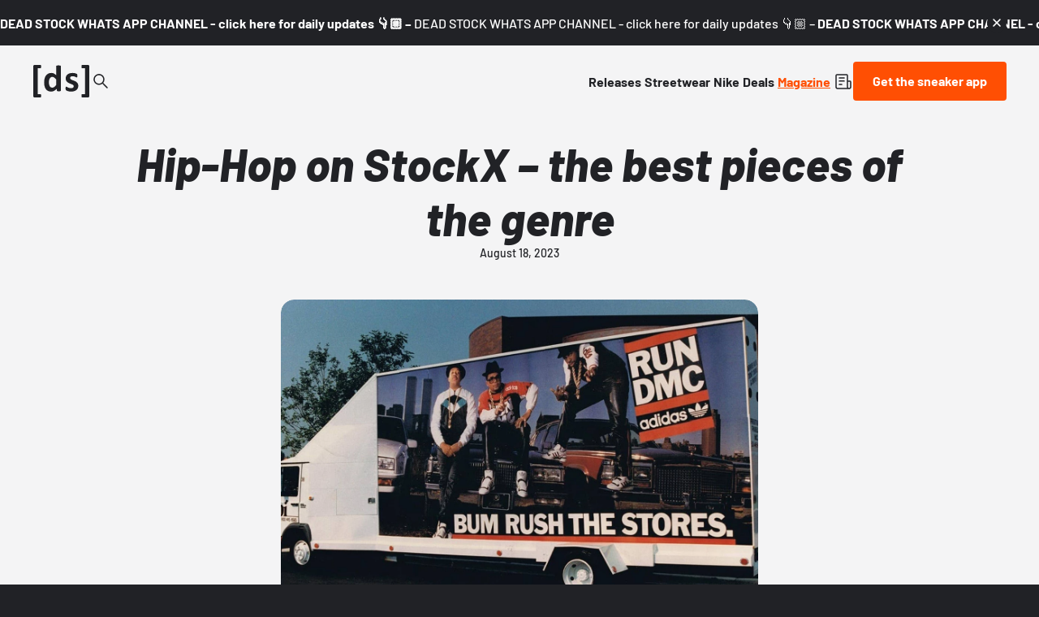

--- FILE ---
content_type: text/html;charset=utf-8
request_url: https://www.deadstock.de/en/mag/hip-hop-on-stockx-the-best-pieces-of-the-genre
body_size: 63312
content:
<!DOCTYPE html><html  lang="en" data-v="1.3.0" class="color-background-deep"><head><meta charset="utf-8"><meta name="viewport" content="width=device-width, initial-scale=1"><script type="importmap">{"imports":{"#entry":"/_nuxt/BYCr1DAJ.js"}}</script><title>Hip-Hop on StockX – the best pieces of the genre | Dead Stock</title><link rel="preconnect" href="https://content.deadstock.de"><style>@font-face { font-family: "Barlow fallback"; src: local("Segoe UI"); size-adjust: 97.2123%; ascent-override: 102.8676%; descent-override: 20.5735%; line-gap-override: 0%; } @font-face { font-family: "Barlow fallback"; src: local("Roboto"); size-adjust: 96.8922%; ascent-override: 103.2075%; descent-override: 20.6415%; line-gap-override: 0%; } @font-face { font-family: "Barlow fallback"; src: local("Helvetica Neue"); size-adjust: 95.7778%; ascent-override: 104.4084%; descent-override: 20.8817%; line-gap-override: 0%; } @font-face { font-family: "Barlow fallback"; src: local("Arial"); size-adjust: 96.68%; ascent-override: 103.4341%; descent-override: 20.6868%; line-gap-override: 0%; } @font-face { font-family: "Barlow fallback"; src: local("Noto Sans"); size-adjust: 90.9283%; ascent-override: 109.9768%; descent-override: 21.9954%; line-gap-override: 0%; }  </style><style>:root {
--color-lit: #ff4f03;--color-lit-dark: #ec4b06;
--color-asphalt: #212226;
--color-black: #000000;
--color-black80: #00000080;
--color-white: #ffffff;
--color-grey: #a0a2ab;--color-grey-100: #f4f4f5;
--color-grey-200: #ededee;
--color-grey-300: #d6d7db;
--color-grey-400: #bbbdc3;
--color-grey-500: #a0a2ab;
--color-grey-600: #858793;
--color-grey-700: #6c6e7a;
--color-grey-800: #53555f;
--color-grey-900: #3b3d43;
--color-green: green;
--color-orange: orange;
--color-red: red;
}
</style><style>@font-face{font-display:swap;font-family:Barlow;font-style:italic;font-weight:500;src:url(/_nuxt/Barlow-italic-500-vietnamese.B_AM3AcJ.woff2) format("woff2");unicode-range:u+0102-0103,u+0110-0111,u+0128-0129,u+0168-0169,u+01a0-01a1,u+01af-01b0,u+0300-0301,u+0303-0304,u+0308-0309,u+0323,u+0329,u+1ea0-1ef9,u+20ab}@font-face{font-display:swap;font-family:Barlow;font-style:italic;font-weight:500;src:url(/_nuxt/Barlow-italic-500-latin-ext.Bvj5lBWB.woff2) format("woff2");unicode-range:u+0100-02ba,u+02bd-02c5,u+02c7-02cc,u+02ce-02d7,u+02dd-02ff,u+0304,u+0308,u+0329,u+1d00-1dbf,u+1e00-1e9f,u+1ef2-1eff,u+2020,u+20a0-20ab,u+20ad-20c0,u+2113,u+2c60-2c7f,u+a720-a7ff}@font-face{font-display:swap;font-family:Barlow;font-style:italic;font-weight:500;src:url(/_nuxt/Barlow-italic-500-latin.C-u4QxiE.woff2) format("woff2");unicode-range:u+00??,u+0131,u+0152-0153,u+02bb-02bc,u+02c6,u+02da,u+02dc,u+0304,u+0308,u+0329,u+2000-206f,u+20ac,u+2122,u+2191,u+2193,u+2212,u+2215,u+feff,u+fffd}@font-face{font-display:swap;font-family:Barlow;font-style:italic;font-weight:700;src:url(/_nuxt/Barlow-italic-700-vietnamese.0mbXuke0.woff2) format("woff2");unicode-range:u+0102-0103,u+0110-0111,u+0128-0129,u+0168-0169,u+01a0-01a1,u+01af-01b0,u+0300-0301,u+0303-0304,u+0308-0309,u+0323,u+0329,u+1ea0-1ef9,u+20ab}@font-face{font-display:swap;font-family:Barlow;font-style:italic;font-weight:700;src:url(/_nuxt/Barlow-italic-700-latin-ext.l7O3FQDU.woff2) format("woff2");unicode-range:u+0100-02ba,u+02bd-02c5,u+02c7-02cc,u+02ce-02d7,u+02dd-02ff,u+0304,u+0308,u+0329,u+1d00-1dbf,u+1e00-1e9f,u+1ef2-1eff,u+2020,u+20a0-20ab,u+20ad-20c0,u+2113,u+2c60-2c7f,u+a720-a7ff}@font-face{font-display:swap;font-family:Barlow;font-style:italic;font-weight:700;src:url(/_nuxt/Barlow-italic-700-latin.B8gcIuZB.woff2) format("woff2");unicode-range:u+00??,u+0131,u+0152-0153,u+02bb-02bc,u+02c6,u+02da,u+02dc,u+0304,u+0308,u+0329,u+2000-206f,u+20ac,u+2122,u+2191,u+2193,u+2212,u+2215,u+feff,u+fffd}@font-face{font-display:swap;font-family:Barlow;font-style:italic;font-weight:800;src:url(/_nuxt/Barlow-italic-800-vietnamese.DPfOEcqJ.woff2) format("woff2");unicode-range:u+0102-0103,u+0110-0111,u+0128-0129,u+0168-0169,u+01a0-01a1,u+01af-01b0,u+0300-0301,u+0303-0304,u+0308-0309,u+0323,u+0329,u+1ea0-1ef9,u+20ab}@font-face{font-display:swap;font-family:Barlow;font-style:italic;font-weight:800;src:url(/_nuxt/Barlow-italic-800-latin-ext.BoY24aQ0.woff2) format("woff2");unicode-range:u+0100-02ba,u+02bd-02c5,u+02c7-02cc,u+02ce-02d7,u+02dd-02ff,u+0304,u+0308,u+0329,u+1d00-1dbf,u+1e00-1e9f,u+1ef2-1eff,u+2020,u+20a0-20ab,u+20ad-20c0,u+2113,u+2c60-2c7f,u+a720-a7ff}@font-face{font-display:swap;font-family:Barlow;font-style:italic;font-weight:800;src:url(/_nuxt/Barlow-italic-800-latin.e1LvFkNx.woff2) format("woff2");unicode-range:u+00??,u+0131,u+0152-0153,u+02bb-02bc,u+02c6,u+02da,u+02dc,u+0304,u+0308,u+0329,u+2000-206f,u+20ac,u+2122,u+2191,u+2193,u+2212,u+2215,u+feff,u+fffd}@font-face{font-display:swap;font-family:Barlow;font-style:normal;font-weight:500;src:url(/_nuxt/Barlow-normal-500-vietnamese.zTViEIzf.woff2) format("woff2");unicode-range:u+0102-0103,u+0110-0111,u+0128-0129,u+0168-0169,u+01a0-01a1,u+01af-01b0,u+0300-0301,u+0303-0304,u+0308-0309,u+0323,u+0329,u+1ea0-1ef9,u+20ab}@font-face{font-display:swap;font-family:Barlow;font-style:normal;font-weight:500;src:url(/_nuxt/Barlow-normal-500-latin-ext.DOaysfXq.woff2) format("woff2");unicode-range:u+0100-02ba,u+02bd-02c5,u+02c7-02cc,u+02ce-02d7,u+02dd-02ff,u+0304,u+0308,u+0329,u+1d00-1dbf,u+1e00-1e9f,u+1ef2-1eff,u+2020,u+20a0-20ab,u+20ad-20c0,u+2113,u+2c60-2c7f,u+a720-a7ff}@font-face{font-display:swap;font-family:Barlow;font-style:normal;font-weight:500;src:url(/_nuxt/Barlow-normal-500-latin.BPAOfeC8.woff2) format("woff2");unicode-range:u+00??,u+0131,u+0152-0153,u+02bb-02bc,u+02c6,u+02da,u+02dc,u+0304,u+0308,u+0329,u+2000-206f,u+20ac,u+2122,u+2191,u+2193,u+2212,u+2215,u+feff,u+fffd}@font-face{font-display:swap;font-family:Barlow;font-style:normal;font-weight:700;src:url(/_nuxt/Barlow-normal-700-vietnamese.D6euyNzi.woff2) format("woff2");unicode-range:u+0102-0103,u+0110-0111,u+0128-0129,u+0168-0169,u+01a0-01a1,u+01af-01b0,u+0300-0301,u+0303-0304,u+0308-0309,u+0323,u+0329,u+1ea0-1ef9,u+20ab}@font-face{font-display:swap;font-family:Barlow;font-style:normal;font-weight:700;src:url(/_nuxt/Barlow-normal-700-latin-ext.BLuWmldJ.woff2) format("woff2");unicode-range:u+0100-02ba,u+02bd-02c5,u+02c7-02cc,u+02ce-02d7,u+02dd-02ff,u+0304,u+0308,u+0329,u+1d00-1dbf,u+1e00-1e9f,u+1ef2-1eff,u+2020,u+20a0-20ab,u+20ad-20c0,u+2113,u+2c60-2c7f,u+a720-a7ff}@font-face{font-display:swap;font-family:Barlow;font-style:normal;font-weight:700;src:url(/_nuxt/Barlow-normal-700-latin.A9pxMQ4z.woff2) format("woff2");unicode-range:u+00??,u+0131,u+0152-0153,u+02bb-02bc,u+02c6,u+02da,u+02dc,u+0304,u+0308,u+0329,u+2000-206f,u+20ac,u+2122,u+2191,u+2193,u+2212,u+2215,u+feff,u+fffd}</style><style>#cc-main{background:transparent;color:var(--cc-primary-color);font-family:var(--cc-font-family);font-size:16px;font-weight:400;-webkit-font-smoothing:antialiased;-moz-osx-font-smoothing:grayscale;line-height:1.15;position:relative;text-rendering:optimizeLegibility;-webkit-text-size-adjust:100%;position:fixed;z-index:var(--cc-z-index)}#cc-main :after,#cc-main :before,#cc-main a,#cc-main button,#cc-main div,#cc-main h2,#cc-main input,#cc-main p,#cc-main span{all:unset;box-sizing:border-box}#cc-main .pm__badge,#cc-main button{all:initial;box-sizing:border-box;color:unset;visibility:unset}#cc-main .pm__badge,#cc-main a,#cc-main button,#cc-main input{-webkit-appearance:none;-moz-appearance:none;appearance:none;cursor:pointer;font-family:inherit;font-size:100%;line-height:normal;margin:0;outline:revert;outline-offset:2px;overflow:hidden}#cc-main table,#cc-main tbody,#cc-main td,#cc-main th,#cc-main thead,#cc-main tr{all:revert;color:inherit;font-family:inherit;font-size:inherit;font-weight:inherit}:root{--cc-font-family:-apple-system,BlinkMacSystemFont,"Segoe UI",Roboto,Helvetica,Arial,sans-serif,"Apple Color Emoji","Segoe UI Emoji","Segoe UI Symbol";--cc-modal-border-radius:.5rem;--cc-btn-border-radius:.4rem;--cc-modal-transition-duration:.25s;--cc-link-color:var(--cc-btn-primary-bg);--cc-modal-margin:1rem;--cc-z-index:2147483647;--cc-bg:#fff;--cc-primary-color:#2c2f31;--cc-secondary-color:#5e6266;--cc-btn-primary-bg:#30363c;--cc-btn-primary-color:#fff;--cc-btn-primary-border-color:var(--cc-btn-primary-bg);--cc-btn-primary-hover-bg:#000;--cc-btn-primary-hover-color:#fff;--cc-btn-primary-hover-border-color:var(--cc-btn-primary-hover-bg);--cc-btn-secondary-bg:#eaeff2;--cc-btn-secondary-color:var(--cc-primary-color);--cc-btn-secondary-border-color:var(--cc-btn-secondary-bg);--cc-btn-secondary-hover-bg:#d4dae0;--cc-btn-secondary-hover-color:#000;--cc-btn-secondary-hover-border-color:#d4dae0;--cc-separator-border-color:#f0f4f7;--cc-toggle-on-bg:var(--cc-btn-primary-bg);--cc-toggle-off-bg:#667481;--cc-toggle-on-knob-bg:#fff;--cc-toggle-off-knob-bg:var(--cc-toggle-on-knob-bg);--cc-toggle-enabled-icon-color:var(--cc-bg);--cc-toggle-disabled-icon-color:var(--cc-bg);--cc-toggle-readonly-bg:#d5dee2;--cc-toggle-readonly-knob-bg:#fff;--cc-toggle-readonly-knob-icon-color:var(--cc-toggle-readonly-bg);--cc-section-category-border:var(--cc-cookie-category-block-bg);--cc-cookie-category-block-bg:#f0f4f7;--cc-cookie-category-block-border:#f0f4f7;--cc-cookie-category-block-hover-bg:#e9eff4;--cc-cookie-category-block-hover-border:#e9eff4;--cc-cookie-category-expanded-block-bg:transparent;--cc-cookie-category-expanded-block-hover-bg:#dee4e9;--cc-overlay-bg:rgba(0,0,0,.65);--cc-webkit-scrollbar-bg:var(--cc-section-category-border);--cc-webkit-scrollbar-hover-bg:var(--cc-btn-primary-hover-bg);--cc-footer-bg:var(--cc-btn-secondary-bg);--cc-footer-color:var(--cc-secondary-color);--cc-footer-border-color:#e4eaed;--cc-pm-toggle-border-radius:4em}#cc-main.cc--rtl{direction:rtl}#cc-main .cm__title,#cc-main a,#cc-main b,#cc-main em,#cc-main strong{font-weight:600}#cc-main button>span{pointer-events:none}#cc-main .cc__link,#cc-main a{background-image:linear-gradient(currentColor,currentColor);background-position:0 100%;background-repeat:no-repeat;background-size:0 1px;font-weight:600;position:relative;transition:background-size .25s,color .25s ease}#cc-main .cc__link:hover,#cc-main a:hover{background-size:100% 1px;color:var(--cc-primary-color)}#cc-main .cc__link{color:var(--cc-link-color)}#cc-main .cm__desc,#cc-main .pm__body{overscroll-behavior:auto contain;scrollbar-width:thin}@media screen and (min-width:640px){#cc-main ::-webkit-scrollbar,#cc-main ::-webkit-scrollbar-thumb,#cc-main ::-webkit-scrollbar-track{all:revert}#cc-main ::-webkit-scrollbar-thumb{-webkit-background-clip:padding-box;background-clip:padding-box;background:var(--cc-toggle-readonly-bg);border:.25rem solid var(--cc-bg);border-radius:1rem}#cc-main ::-webkit-scrollbar-thumb:hover{background:var(--cc-toggle-off-bg)}#cc-main ::-webkit-scrollbar{background:transparent;width:12px}}html.disable--interaction.show--consent,html.disable--interaction.show--consent body{height:auto!important;overflow:hidden!important}@media(prefers-reduced-motion){#cc-main{--cc-modal-transition-duration:0s}}.cc--darkmode{--cc-bg:#161a1c;--cc-primary-color:#ebf3f6;--cc-secondary-color:#aebbc5;--cc-btn-primary-bg:#c2d0e0;--cc-btn-primary-color:var(--cc-bg);--cc-btn-primary-border-color:var(--cc-btn-primary-bg);--cc-btn-primary-hover-bg:#98a7b6;--cc-btn-primary-hover-color:#000;--cc-btn-primary-hover-border-color:var(--cc-btn-primary-hover-bg);--cc-btn-secondary-bg:#242c31;--cc-btn-secondary-color:var(--cc-primary-color);--cc-btn-secondary-border-color:var(--cc-btn-secondary-bg);--cc-btn-secondary-hover-bg:#353d43;--cc-btn-secondary-hover-color:#fff;--cc-btn-secondary-hover-border-color:var(--cc-btn-secondary-hover-bg);--cc-separator-border-color:#222a30;--cc-toggle-on-bg:var(--cc-btn-primary-bg);--cc-toggle-off-bg:#525f6b;--cc-toggle-on-knob-bg:var(--cc-btn-primary-color);--cc-toggle-off-knob-bg:var(--cc-btn-primary-color);--cc-toggle-enabled-icon-color:var(--cc-btn-primary-color);--cc-toggle-disabled-icon-color:var(--cc-btn-primary-color);--cc-toggle-readonly-bg:#343e45;--cc-toggle-readonly-knob-bg:#5f6b72;--cc-toggle-readonly-knob-icon-color:var(--cc-toggle-readonly-bg);--cc-section-category-border:#1e2428;--cc-cookie-category-block-bg:#1e2428;--cc-cookie-category-block-border:var(--cc-section-category-border);--cc-cookie-category-block-hover-bg:#242c31;--cc-cookie-category-block-hover-border:#232a2f;--cc-cookie-category-expanded-block-bg:transparent;--cc-cookie-category-expanded-block-hover-bg:var(--cc-toggle-readonly-bg);--cc-overlay-bg:rgba(0,0,0,.65);--cc-webkit-scrollbar-bg:var(--cc-section-category-border);--cc-webkit-scrollbar-hover-bg:var(--cc-btn-primary-hover-bg);--cc-footer-bg:#0c0e0f;--cc-footer-color:var(--cc-secondary-color);--cc-footer-border-color:#060809}.cc--darkmode #cc-main{color-scheme:dark}#cc-main .cm{background:var(--cc-bg);border-radius:var(--cc-modal-border-radius);box-shadow:0 .625em 1.875em #0000024d;display:flex;flex-direction:column;max-width:24rem;opacity:0;overflow:hidden;position:fixed;transform:translateY(1.6em);visibility:hidden;z-index:1}#cc-main .cm--top{top:var(--cc-modal-margin)}#cc-main .cm--middle{top:50%;transform:translateY(calc(-50% + 1.6em))}#cc-main .cm--bottom{bottom:var(--cc-modal-margin)}#cc-main .cm--center{left:var(--cc-modal-margin);margin:0 auto;right:var(--cc-modal-margin);width:unset}#cc-main .cm--left{left:var(--cc-modal-margin);margin-right:var(--cc-modal-margin)}#cc-main .cm--right{margin-left:var(--cc-modal-margin);right:var(--cc-modal-margin)}#cc-main .cm__body{display:flex;flex-direction:column;justify-content:space-between;position:relative}#cc-main .cm__btns,#cc-main .cm__links{padding:1rem 1.3rem;width:unset}#cc-main .cm__texts{display:flex;flex:1;flex-direction:column;justify-content:center;padding:1rem 0 0}#cc-main .cm__desc,#cc-main .cm__title{padding:0 1.3rem}#cc-main .cm__title{font-size:1.05em}#cc-main .cm__title+.cm__desc{margin-top:1.1em}#cc-main .cm__desc{color:var(--cc-secondary-color);font-size:.9em;line-height:1.5;max-height:40vh;overflow-x:visible;overflow-y:auto;padding-bottom:1em}#cc-main .cm__btns{border-top:1px solid var(--cc-separator-border-color);display:flex;flex-direction:column;justify-content:center}#cc-main .cm__btn-group{display:grid;grid-auto-columns:minmax(0,1fr)}#cc-main .cm__btn+.cm__btn,#cc-main .cm__btn-group+.cm__btn-group{margin-top:.375rem}#cc-main .cm--flip .cm__btn+.cm__btn,#cc-main .cm--flip .cm__btn-group+.cm__btn-group{margin-bottom:.375rem;margin-top:0}#cc-main .cm--inline .cm__btn+.cm__btn{margin-left:.375rem;margin-top:0}#cc-main .cm--inline.cm--flip .cm__btn+.cm__btn{margin-bottom:0;margin-left:0;margin-right:.375rem}#cc-main .cm--inline.cm--flip .cm__btn-group+.cm__btn-group{margin-bottom:.375rem;margin-right:0}#cc-main .cm--wide .cm__btn+.cm__btn,#cc-main .cm--wide .cm__btn-group+.cm__btn-group{margin-left:.375rem;margin-top:0}#cc-main .cm--wide.cm--flip .cm__btn+.cm__btn,#cc-main .cm--wide.cm--flip .cm__btn-group+.cm__btn-group{margin-bottom:0;margin-right:.375rem}#cc-main .cm--bar:not(.cm--inline) .cm__btn-group--uneven,#cc-main .cm--wide .cm__btn-group--uneven{display:flex;flex:1;justify-content:space-between}#cc-main .cm--bar:not(.cm--inline).cm--flip .cm__btn-group--uneven,#cc-main .cm--wide.cm--flip .cm__btn-group--uneven{flex-direction:row-reverse}#cc-main .cm__btn{background:var(--cc-btn-primary-bg);border:1px solid var(--cc-btn-primary-border-color);border-radius:var(--cc-btn-border-radius);color:var(--cc-btn-primary-color);font-size:.82em;font-weight:600;min-height:42px;padding:.5em 1em;text-align:center}#cc-main .cm__btn:hover{background:var(--cc-btn-primary-hover-bg);border-color:var(--cc-btn-primary-hover-border-color);color:var(--cc-btn-primary-hover-color)}#cc-main .cm__btn--secondary{background:var(--cc-btn-secondary-bg);border-color:var(--cc-btn-secondary-border-color);color:var(--cc-btn-secondary-color)}#cc-main .cm__btn--secondary:hover{background:var(--cc-btn-secondary-hover-bg);border-color:var(--cc-btn-secondary-hover-border-color);color:var(--cc-btn-secondary-hover-color)}#cc-main .cm__btn--close{border-radius:0;border-bottom-left-radius:var(--cc-btn-border-radius);border-right:none;border-top:none;display:none;font-size:1em;height:42px;min-width:auto!important;overflow:hidden;padding:0!important;position:absolute;right:0;top:0;width:42px}#cc-main .cm__btn--close svg{stroke:var(--cc-btn-primary-color);transform:scale(.5);transition:stroke .15s ease}#cc-main .cm__btn--close:hover svg{stroke:var(--cc-btn-primary-hover-color)}#cc-main .cm__btn--close.cm__btn--secondary svg{stroke:var(--cc-btn-secondary-color)}#cc-main .cm__btn--close.cm__btn--secondary:hover svg{stroke:var(--cc-btn-secondary-hover-color)}#cc-main .cm__btn--close+.cm__texts .cm__title{padding-right:3rem}#cc-main .cm--inline .cm__btn-group{grid-auto-flow:column}#cc-main .cm__footer{background:var(--cc-footer-bg);border-top:1px solid var(--cc-footer-border-color);color:var(--cc-footer-color);padding:.4em 0 .5em}#cc-main .cm__links{display:flex;flex-direction:row;padding-bottom:0;padding-top:0}#cc-main .cm__link-group{display:flex;flex-direction:row;font-size:.8em;width:100%}#cc-main .cm__link-group>*+*{margin-left:1.3rem}#cc-main .cm--flip .cm__btn:last-child{grid-row:1}#cc-main .cm--inline.cm--flip .cm__btn:last-child{grid-column:1}#cc-main .cm--box .cm__btn--close{display:block}#cc-main .cm--box.cm--flip .cm__btns{flex-direction:column-reverse}#cc-main .cm--box.cm--wide{max-width:36em}#cc-main .cm--box.cm--wide .cm__btns{flex-direction:row;justify-content:space-between}#cc-main .cm--box.cm--wide .cm__btn-group{grid-auto-flow:column}#cc-main .cm--box.cm--wide .cm__btn{min-width:120px;padding-left:1.8em;padding-right:1.8em}#cc-main .cm--box.cm--wide.cm--flip .cm__btns{flex-direction:row-reverse}#cc-main .cm--box.cm--wide.cm--flip .cm__btn:last-child{grid-column:1}#cc-main .cm--cloud{max-width:54em;width:unset}#cc-main .cm--cloud .cm__body{flex-direction:row}#cc-main .cm--cloud .cm__texts{flex:1}#cc-main .cm--cloud .cm__desc{max-height:9.4em}#cc-main .cm--cloud .cm__btns{border-left:1px solid var(--cc-separator-border-color);border-top:none;max-width:23em}#cc-main .cm--cloud .cm__btn-group{flex-direction:column}#cc-main .cm--cloud .cm__btn{min-width:19em}#cc-main .cm--cloud.cm--flip .cm__btn-group,#cc-main .cm--cloud.cm--flip .cm__btns{flex-direction:column-reverse}#cc-main .cm--cloud.cm--inline .cm__btn-group{flex-direction:row}#cc-main .cm--cloud.cm--inline .cm__btn{min-width:10em}#cc-main .cm--cloud.cm--inline.cm--flip .cm__btn-group{flex-direction:row-reverse}#cc-main .cm--bar{border-radius:0;left:0;margin:0;max-width:unset;opacity:1;right:0;transform:translateY(0);width:100vw;--cc-modal-transition-duration:.35s}#cc-main .cm--bar.cm--top{top:0;transform:translateY(-100%)}#cc-main .cm--bar.cm--bottom{bottom:0;transform:translateY(100%)}#cc-main .cm--bar .cm__body,#cc-main .cm--bar .cm__links{margin:0 auto;max-width:55em;width:100%}#cc-main .cm--bar .cm__body{padding:.5em 0 .9em}#cc-main .cm--bar .cm__btns{border-top:none;flex-direction:row;justify-content:space-between}#cc-main .cm--bar .cm__btn-group{grid-auto-flow:column}#cc-main .cm--bar:not(.cm--inline) .cm__btn+.cm__btn,#cc-main .cm--bar:not(.cm--inline) .cm__btn-group+.cm__btn-group{margin-left:.375rem;margin-top:0}#cc-main .cm--bar .cm__btn{min-width:120px;padding-left:2em;padding-right:2em}#cc-main .cm--bar.cm--flip:not(.cm--inline) .cm__btn+.cm__btn,#cc-main .cm--bar.cm--flip:not(.cm--inline) .cm__btn-group+.cm__btn-group{margin-bottom:0;margin-left:0;margin-right:.375rem}#cc-main .cm--bar.cm--flip .cm__btns{flex-direction:row-reverse}#cc-main .cm--bar.cm--flip .cm__btn:last-child{grid-column:1}#cc-main .cm--bar.cm--inline .cm__body,#cc-main .cm--bar.cm--inline .cm__links{max-width:74em}#cc-main .cm--bar.cm--inline .cm__body{flex-direction:row;padding:0}#cc-main .cm--bar.cm--inline .cm__btns{flex-direction:column;justify-content:center;max-width:23em}#cc-main .cm--bar.cm--inline.cm--flip .cm__btns{flex-direction:column-reverse}#cc-main .cc--anim .cm,#cc-main .cc--anim.cm-wrapper:before{transition:opacity var(--cc-modal-transition-duration) ease,visibility var(--cc-modal-transition-duration) ease,transform var(--cc-modal-transition-duration) ease}#cc-main .cc--anim .cm__btn,#cc-main .cc--anim .cm__close{transition:background-color .15s ease,border-color .15s ease,color .15s ease}.disable--interaction #cc-main .cm-wrapper:before{background:var(--cc-overlay-bg);content:"";inset:0;opacity:0;position:fixed;visibility:hidden;z-index:0}.show--consent #cc-main .cc--anim .cm{opacity:1;transform:translateY(0);visibility:visible!important}.show--consent #cc-main .cc--anim .cm--middle{transform:translateY(-50%)}.show--consent #cc-main .cc--anim .cm--bar{transform:translateY(0)}.show--consent #cc-main .cc--anim.cm-wrapper:before{opacity:1;visibility:visible}#cc-main.cc--rtl .cm__btn--close{border-bottom-left-radius:unset;border-bottom-right-radius:var(--cc-btn-border-radius);left:0;right:unset}#cc-main.cc--rtl .cm__btn--close+.cm__texts .cm__title{padding-left:3rem!important;padding-right:1.3rem}#cc-main.cc--rtl .cm--inline .cm__btn+.cm__btn{margin-left:0;margin-right:.375rem}#cc-main.cc--rtl .cm--inline.cm--flip .cm__btn+.cm__btn{margin-left:.375rem;margin-right:0}#cc-main.cc--rtl .cm:not(.cm--inline).cm--bar .cm__btn+.cm__btn,#cc-main.cc--rtl .cm:not(.cm--inline).cm--bar .cm__btn-group+.cm__btn-group,#cc-main.cc--rtl .cm:not(.cm--inline).cm--wide .cm__btn+.cm__btn,#cc-main.cc--rtl .cm:not(.cm--inline).cm--wide .cm__btn-group+.cm__btn-group{margin-left:0;margin-right:.375rem}#cc-main.cc--rtl .cm:not(.cm--inline).cm--bar.cm--flip .cm__btn+.cm__btn,#cc-main.cc--rtl .cm:not(.cm--inline).cm--wide.cm--flip .cm__btn+.cm__btn{margin-left:.375rem;margin-right:0}#cc-main.cc--rtl .cm__link-group>*+*{margin-left:0;margin-right:1.3rem}@media screen and (max-width:640px){#cc-main{--cc-modal-margin:.5em}#cc-main .cm{max-width:none!important;width:auto!important}#cc-main .cm__body{flex-direction:column!important;padding:0!important}#cc-main .cm__btns,#cc-main .cm__desc,#cc-main .cm__links,#cc-main .cm__title{padding-left:1.1rem!important;padding-right:1.1rem!important}#cc-main .cm__btns{border-left:none!important;border-top:1px solid var(--cc-separator-border-color)!important;flex-direction:column!important;max-width:none!important;min-width:auto!important}#cc-main .cm__btn+.cm__btn,#cc-main .cm__btn-group+.cm__btn-group{margin:.375rem 0 0!important}#cc-main .cm--flip .cm__btn+.cm__btn,#cc-main .cm--flip .cm__btn-group+.cm__btn-group{margin-bottom:.375rem!important;margin-top:0!important}#cc-main .cm__btn-group{display:flex!important;flex-direction:column!important;min-width:auto!important}#cc-main .cm__btn{flex:auto!important}#cc-main .cm__link-group{justify-content:center!important}#cc-main .cm--flip .cm__btn-group,#cc-main .cm--flip .cm__btns{flex-direction:column-reverse!important}}#cc-main .pm-wrapper{position:relative;z-index:2}#cc-main .pm{background:var(--cc-bg);border-radius:var(--cc-modal-border-radius);box-shadow:0 .625em 1.875em #0000024d;display:flex;flex-direction:column;opacity:0;overflow:hidden;position:fixed;visibility:hidden;width:100%;width:unset;z-index:1}#cc-main svg{fill:none;width:100%}#cc-main .pm__body,#cc-main .pm__footer,#cc-main .pm__header{padding:1em 1.4em}#cc-main .pm__header{align-items:center;border-bottom:1px solid var(--cc-separator-border-color);display:flex;justify-content:space-between}#cc-main .pm__title{align-items:center;display:flex;flex:1;font-weight:600;margin-right:2em}#cc-main .pm__close-btn{background:var(--cc-btn-secondary-bg);border:1px solid var(--cc-btn-secondary-border-color);border-radius:var(--cc-btn-border-radius);height:40px;position:relative;transition:all .15s ease;width:40px}#cc-main .pm__close-btn span{display:flex;height:100%;width:100%}#cc-main .pm__close-btn svg{stroke:var(--cc-btn-secondary-color);transform:scale(.5);transition:stroke .15s ease}#cc-main .pm__close-btn:hover{background:var(--cc-btn-secondary-hover-bg);border-color:var(--cc-btn-secondary-hover-border-color)}#cc-main .pm__close-btn:hover svg{stroke:var(--cc-btn-secondary-hover-color)}#cc-main .pm__body{flex:1;overflow-y:auto;overflow-y:overlay}#cc-main .pm__section,#cc-main .pm__section--toggle{border-radius:var(--cc-btn-border-radius);display:flex;flex-direction:column;margin-bottom:.5em}#cc-main .pm__section--toggle .pm__section-desc-wrapper{border:1px solid var(--cc-cookie-category-block-border);border-radius:var(--cc-btn-border-radius);border-top:none;border-top-left-radius:0;border-top-right-radius:0;display:none;margin-top:0!important;overflow:hidden}#cc-main .pm__section{border:1px solid var(--cc-separator-border-color);padding:1em;transition:background-color .25s ease,border-color .25s ease}#cc-main .pm__section:first-child{border:none;margin-bottom:2em;margin-top:0;padding:0;transition:none}#cc-main .pm__section:not(:first-child):hover{background:var(--cc-cookie-category-block-bg);border-color:var(--cc-cookie-category-block-border)}#cc-main .pm__section-toggles+.pm__section{margin-top:2em}#cc-main .pm__section--toggle{background:var(--cc-cookie-category-block-bg);border-top:none;margin-bottom:.375rem}#cc-main .pm__section--toggle .pm__section-title{align-items:center;background:var(--cc-cookie-category-block-bg);border:1px solid var(--cc-cookie-category-block-border);display:flex;justify-content:space-between;min-height:58px;padding:1.1em 5.4em 1.1em 1.2em;position:relative;transition:background-color .25s ease,border-color .25s ease;width:100%}#cc-main .pm__section--toggle .pm__section-title:hover{background:var(--cc-cookie-category-block-hover-bg);border-color:var(--cc-cookie-category-block-hover-border)}#cc-main .pm__section--toggle .pm__section-desc{margin-top:0;padding:1em}#cc-main .pm__section--toggle.is-expanded{--cc-cookie-category-block-bg:var(--cc-cookie-category-expanded-block-bg);--cc-cookie-category-block-border:var(--cc-cookie-category-expanded-block-hover-bg)}#cc-main .pm__section--toggle.is-expanded .pm__section-title{border-bottom-left-radius:0;border-bottom-right-radius:0}#cc-main .pm__section--toggle.is-expanded .pm__section-arrow svg{transform:scale(.5) rotate(180deg)}#cc-main .pm__section--toggle.is-expanded .pm__section-desc-wrapper{display:flex}#cc-main .pm__section--expandable .pm__section-title{cursor:pointer;padding-left:3.4em}#cc-main .pm__section--expandable .pm__section-arrow{background:var(--cc-toggle-readonly-bg);border-radius:100%;display:flex;height:20px;justify-content:center;left:18px;pointer-events:none;position:absolute;width:20px}#cc-main .pm__section--expandable .pm__section-arrow svg{stroke:var(--cc-btn-secondary-color);transform:scale(.5)}#cc-main .pm__section-title-wrapper{align-items:center;display:flex;position:relative}#cc-main .pm__section-title-wrapper+.pm__section-desc-wrapper{margin-top:.85em}#cc-main .pm__section-title{border-radius:var(--cc-btn-border-radius);font-size:.95em;font-weight:600}#cc-main .pm__badge{align-items:center;background:var(--cc-btn-secondary-bg);border-radius:5em;color:var(--cc-secondary-color);display:flex;flex:none;font-size:.8em;font-weight:600;height:23px;justify-content:center;margin-left:1em;min-width:23px;overflow:hidden;padding:0 .6em 1px;position:relative;text-align:center;white-space:nowrap;width:auto}#cc-main .pm__service-counter{background:var(--cc-btn-primary-bg);color:var(--cc-btn-primary-color);padding:0;width:23px}#cc-main .pm__service-counter[data-counterlabel]{padding:0 .6em 1px;width:auto}#cc-main .section__toggle,#cc-main .section__toggle-wrapper,#cc-main .toggle__icon,#cc-main .toggle__label{border-radius:var(--cc-pm-toggle-border-radius);height:23px;transform:translateZ(0);width:50px}#cc-main .section__toggle-wrapper{cursor:pointer;position:absolute;right:18px;z-index:1}#cc-main .toggle-service{height:19px;position:relative;right:0;width:42px}#cc-main .toggle-service .section__toggle,#cc-main .toggle-service .toggle__icon,#cc-main .toggle-service .toggle__label{height:19px;width:42px}#cc-main .toggle-service .toggle__icon{position:relative}#cc-main .toggle-service .toggle__icon-circle{height:19px;width:19px}#cc-main .toggle-service .section__toggle:checked~.toggle__icon .toggle__icon-circle{transform:translate(23px)}#cc-main .pm__section--toggle:nth-child(2) .section__toggle-wrapper:after{display:none!important}#cc-main .section__toggle{border:0;cursor:pointer;display:block;left:0;margin:0;position:absolute;top:0}#cc-main .section__toggle:disabled{cursor:not-allowed}#cc-main .toggle__icon{background:var(--cc-toggle-off-bg);box-shadow:0 0 0 1px var(--cc-toggle-off-bg);display:flex;flex-direction:row;pointer-events:none;position:absolute;transition:all .25s ease}#cc-main .toggle__icon-circle{background:var(--cc-toggle-off-knob-bg);border:none;border-radius:var(--cc-pm-toggle-border-radius);box-shadow:0 1px 2px #1820035c;display:block;height:23px;left:0;position:absolute;top:0;transition:transform .25s ease,background-color .25s ease;width:23px}#cc-main .toggle__icon-off,#cc-main .toggle__icon-on{height:100%;position:absolute;transition:opacity .15s ease;width:100%}#cc-main .toggle__icon-on{opacity:0;transform:rotate(45deg)}#cc-main .toggle__icon-on svg{stroke:var(--cc-toggle-on-bg);transform:scale(.55) rotate(-45deg)}#cc-main .toggle__icon-off{opacity:1}#cc-main .toggle__icon-off svg{stroke:var(--cc-toggle-off-bg);transform:scale(.55)}#cc-main .section__toggle:checked~.toggle__icon{background:var(--cc-toggle-on-bg);box-shadow:0 0 0 1px var(--cc-toggle-on-bg)}#cc-main .section__toggle:checked~.toggle__icon .toggle__icon-circle{background-color:var(--cc-toggle-on-knob-bg);transform:translate(27px)}#cc-main .section__toggle:checked~.toggle__icon .toggle__icon-on{opacity:1}#cc-main .section__toggle:checked~.toggle__icon .toggle__icon-off{opacity:0}#cc-main .section__toggle:checked:disabled~.toggle__icon{background:var(--cc-toggle-readonly-bg);box-shadow:0 0 0 1px var(--cc-toggle-readonly-bg)}#cc-main .section__toggle:checked:disabled~.toggle__icon .toggle__icon-circle{background:var(--cc-toggle-readonly-knob-bg);box-shadow:none}#cc-main .section__toggle:checked:disabled~.toggle__icon svg{stroke:var(--cc-toggle-readonly-knob-icon-color)}#cc-main .toggle__label{opacity:0;overflow:hidden;pointer-events:none;position:absolute;top:0;z-index:-1}#cc-main .pm__section-desc-wrapper{color:var(--cc-secondary-color);display:flex;flex-direction:column;font-size:.9em}#cc-main .pm__section-desc-wrapper>:not(:last-child){border-bottom:1px solid var(--cc-cookie-category-block-border)}#cc-main .pm__section-services{display:flex;flex-direction:column}#cc-main .pm__service{align-items:center;display:flex;justify-content:space-between;padding:.4em 1.2em;position:relative;transition:background-color .15s ease}#cc-main .pm__service:hover{background-color:var(--cc-cookie-category-block-hover-bg)}#cc-main .pm__service-header{align-items:center;display:flex;margin-right:1em;width:100%}#cc-main .pm__service-icon{border:2px solid;border-radius:100%;height:8px;margin-left:6px;margin-right:20px;margin-top:1px;min-width:8px}#cc-main .pm__service-title{font-size:.95em;width:100%;word-break:break-word}#cc-main .pm__section-desc{line-height:1.5em}#cc-main .pm__section-table{border-collapse:collapse;font-size:.9em;margin:0;overflow:hidden;padding:0;text-align:left;width:100%}#cc-main .pm__table-caption{text-align:left}#cc-main .pm__table-caption,#cc-main .pm__table-head>tr{border-bottom:1px dashed var(--cc-separator-border-color);color:var(--cc-primary-color);font-weight:600}#cc-main .pm__table-tr{transition:background-color .15s ease}#cc-main .pm__table-tr:hover{background:var(--cc-cookie-category-block-hover-bg)}#cc-main .pm__table-caption,#cc-main .pm__table-td,#cc-main .pm__table-th{padding:.625em .625em .625em 1.2em;vertical-align:top}#cc-main .pm__footer{border-top:1px solid var(--cc-separator-border-color);display:flex;justify-content:space-between}#cc-main .pm__btn-group{display:flex}#cc-main .pm__btn+.pm__btn,#cc-main .pm__btn-group+.pm__btn-group{margin-left:.375rem}#cc-main .pm--flip .pm__btn+.pm__btn,#cc-main .pm--flip .pm__btn-group+.pm__btn-group{margin-left:0;margin-right:.375rem}#cc-main .pm__btn{background:var(--cc-btn-primary-bg);border:1px solid var(--cc-btn-primary-border-color);border-radius:var(--cc-btn-border-radius);color:var(--cc-btn-primary-color);flex:auto;font-size:.82em;font-weight:600;min-height:42px;min-width:110px;padding:.5em 1.5em;text-align:center;transition:background-color .15s ease,border-color .15s ease,color .15s ease}#cc-main .pm__btn:hover{background:var(--cc-btn-primary-hover-bg);border-color:var(--cc-btn-primary-hover-border-color);color:var(--cc-btn-primary-hover-color)}#cc-main .pm__btn--secondary{background:var(--cc-btn-secondary-bg);border-color:var(--cc-btn-secondary-border-color);color:var(--cc-btn-secondary-color)}#cc-main .pm__btn--secondary:hover{background:var(--cc-btn-secondary-hover-bg);border-color:var(--cc-btn-secondary-hover-border-color);color:var(--cc-btn-secondary-hover-color)}#cc-main .pm--box{height:calc(100% - 2em);left:var(--cc-modal-margin);margin:0 auto;max-height:37.5em;max-width:43em;right:var(--cc-modal-margin);top:50%;transform:translateY(calc(-50% + 1.6em))}#cc-main .pm--box.pm--flip .pm__btn-group,#cc-main .pm--box.pm--flip .pm__footer{flex-direction:row-reverse}#cc-main .pm--bar{border-radius:0;bottom:0;height:100%;margin:0;max-height:none;max-width:29em;opacity:1;top:0;width:100%;--cc-modal-transition-duration:.35s}#cc-main .pm--bar .pm__section-table,#cc-main .pm--bar .pm__table-body,#cc-main .pm--bar .pm__table-td,#cc-main .pm--bar .pm__table-th,#cc-main .pm--bar .pm__table-tr{display:block}#cc-main .pm--bar .pm__table-head{display:none}#cc-main .pm--bar .pm__table-caption{display:block}#cc-main .pm--bar .pm__table-tr:not(:last-child){border-bottom:1px solid var(--cc-separator-border-color)}#cc-main .pm--bar .pm__table-td{display:flex;justify-content:space-between}#cc-main .pm--bar .pm__table-td:before{color:var(--cc-primary-color);content:attr(data-column);flex:1;font-weight:600;min-width:100px;overflow:hidden;padding-right:2em;text-overflow:ellipsis}#cc-main .pm--bar .pm__table-td>div{flex:3}#cc-main .pm--bar:not(.pm--wide) .pm__body,#cc-main .pm--bar:not(.pm--wide) .pm__footer,#cc-main .pm--bar:not(.pm--wide) .pm__header{padding:1em 1.3em}#cc-main .pm--bar:not(.pm--wide) .pm__btn-group,#cc-main .pm--bar:not(.pm--wide) .pm__footer{flex-direction:column}#cc-main .pm--bar:not(.pm--wide) .pm__btn+.pm__btn,#cc-main .pm--bar:not(.pm--wide) .pm__btn-group+.pm__btn-group{margin:.375rem 0 0}#cc-main .pm--bar:not(.pm--wide).pm--flip .pm__btn-group,#cc-main .pm--bar:not(.pm--wide).pm--flip .pm__footer{flex-direction:column-reverse}#cc-main .pm--bar:not(.pm--wide).pm--flip .pm__btn+.pm__btn,#cc-main .pm--bar:not(.pm--wide).pm--flip .pm__btn-group+.pm__btn-group{margin-bottom:.375rem;margin-top:0}#cc-main .pm--bar:not(.pm--wide) .pm__badge{display:none}#cc-main .pm--bar.pm--left{left:0;transform:translate(-100%)}#cc-main .pm--bar.pm--right{right:0;transform:translate(100%)}#cc-main .pm--bar.pm--wide{max-width:35em}#cc-main .pm--bar.pm--wide .pm__body,#cc-main .pm--bar.pm--wide .pm__footer,#cc-main .pm--bar.pm--wide .pm__header{padding:1em 1.4em}#cc-main .pm--bar.pm--wide.pm--flip .pm__btn-group,#cc-main .pm--bar.pm--wide.pm--flip .pm__footer{flex-direction:row-reverse}#cc-main .pm-overlay{background:var(--cc-overlay-bg);content:"";inset:0;opacity:0;position:fixed;visibility:hidden;z-index:1}#cc-main .cc--anim .pm,#cc-main .cc--anim .pm-overlay{transition:opacity var(--cc-modal-transition-duration) ease,visibility var(--cc-modal-transition-duration) ease,transform var(--cc-modal-transition-duration) ease}.show--preferences #cc-main .cc--anim .pm{opacity:1;visibility:visible!important}.show--preferences #cc-main .cc--anim .pm--box{transform:translateY(-50%)}.show--preferences #cc-main .cc--anim .pm--bar{transform:translate(0)}.show--preferences #cc-main .cc--anim .pm-overlay{opacity:1;visibility:visible}#cc-main.cc--rtl .pm__service-header{margin-left:1em;margin-right:0}#cc-main.cc--rtl .pm__section-arrow{left:unset;right:18px}#cc-main.cc--rtl .section__toggle-wrapper{left:18px;right:unset;transform-origin:left}#cc-main.cc--rtl .toggle-service{left:0}#cc-main.cc--rtl .pm__service-icon{margin-left:20px;margin-right:5px}#cc-main.cc--rtl .pm__section--toggle .pm__section-title{padding-left:5.4em;padding-right:1.2em}#cc-main.cc--rtl .pm__section--expandable .pm__section-title{padding-right:3.4em}#cc-main.cc--rtl .pm__badge{margin-left:unset;margin-right:1em}#cc-main.cc--rtl .toggle__icon-circle{transform:translate(27px)}#cc-main.cc--rtl .toggle-service .toggle__icon-circle{transform:translate(23px)}#cc-main.cc--rtl .section__toggle:checked~.toggle__icon .toggle__icon-circle{transform:translate(0)}#cc-main.cc--rtl .pm__table-td,#cc-main.cc--rtl .pm__table-th{padding-left:unset;padding-right:1.2em;text-align:right}#cc-main.cc--rtl .pm__table-td{padding-left:unset;padding-right:1.2em}#cc-main.cc--rtl .pm__table-td:before{padding-left:2em;padding-right:unset}#cc-main.cc--rtl .pm__btn+.pm__btn,#cc-main.cc--rtl .pm__btn-group+.pm__btn-group{margin-left:0;margin-right:.375rem}#cc-main.cc--rtl .pm--flip .pm__btn+.pm__btn,#cc-main.cc--rtl .pm--flip .pm__btn-group+.pm__btn-group{margin-left:.375rem;margin-right:0}#cc-main.cc--rtl .pm--flip.pm--bar:not(.pm--wide) .pm__btn+.pm__btn,#cc-main.cc--rtl .pm--flip.pm--bar:not(.pm--wide) .pm__btn-group+.pm__btn-group{margin-left:0}@media screen and (max-width:640px){#cc-main .pm{border-radius:0;height:auto;inset:0;max-height:100%;max-width:none!important;transform:translateY(1.6em)}#cc-main .pm__body,#cc-main .pm__footer,#cc-main .pm__header{padding:.9em!important}#cc-main .pm__badge{display:none}#cc-main .pm__section-table,#cc-main .pm__table-body,#cc-main .pm__table-caption,#cc-main .pm__table-td,#cc-main .pm__table-th,#cc-main .pm__table-tr{display:block}#cc-main .pm__table-head{display:none}#cc-main .pm__table-tr:not(:last-child){border-bottom:1px solid var(--cc-separator-border-color)}#cc-main .pm__table-td{display:flex;justify-content:space-between}#cc-main .pm__table-td:before{color:var(--cc-primary-color);content:attr(data-column);flex:1;font-weight:600;min-width:100px;overflow:hidden;padding-right:2em;text-overflow:ellipsis}#cc-main .pm__table-td>div{flex:3}#cc-main .pm__btn-group,#cc-main .pm__footer{flex-direction:column!important}#cc-main .pm__btn-group{display:flex!important}#cc-main .pm__btn+.pm__btn,#cc-main .pm__btn-group+.pm__btn-group{margin:.375rem 0 0!important}#cc-main .pm--flip .pm__btn+.pm__btn,#cc-main .pm--flip .pm__btn-group+.pm__btn-group{margin-bottom:.375rem!important;margin-top:0!important}#cc-main .pm--flip .pm__btn-group,#cc-main .pm--flip .pm__footer{flex-direction:column-reverse!important}.show--preferences #cc-main .cc--anim .pm{transform:translateY(0)!important}}</style><style>.marquee[data-v-1463c841]{animation:marquee-1463c841 var(--duration,30s) linear infinite}@keyframes marquee-1463c841{to{transform:translate(-50%)}}</style><style>.logo{-webkit-mask:url(/_nuxt/logo-short.Dhbbu2_O.svg) no-repeat center;mask:url(/_nuxt/logo-short.Dhbbu2_O.svg) no-repeat center}</style><style>.background-fade-enter-active[data-v-1bbc4712]{transition:opacity .3s ease-out}.background-fade-leave-active[data-v-1bbc4712]{transition:opacity .2s ease-in}.background-fade-enter-from[data-v-1bbc4712],.background-fade-leave-to[data-v-1bbc4712]{opacity:0}.background-fade-enter-to[data-v-1bbc4712],.background-fade-leave-from[data-v-1bbc4712]{opacity:1}.content-fade-enter-active[data-v-1bbc4712]{transition:opacity .3s ease-out,transform .3s ease-out}.content-fade-leave-active[data-v-1bbc4712]{transition:opacity .2s ease-in,transform .2s ease-in}.content-fade-enter-from[data-v-1bbc4712],.content-fade-leave-to[data-v-1bbc4712]{opacity:0;transform:translateY(4px) scale(.95)}.content-fade-enter-to[data-v-1bbc4712],.content-fade-leave-from[data-v-1bbc4712]{opacity:1;transform:translateY(0) scale(1)}@media screen and (min-width:640px){.content-fade-enter-from[data-v-1bbc4712],.content-fade-leave-to[data-v-1bbc4712]{transform:translateY(0) scale(.95)}}</style><style>.content-fade-enter-active[data-v-bc79537a]{transition:opacity .3s ease-out,transform .3s ease-out}.content-fade-leave-active[data-v-bc79537a]{transition:opacity .2s ease-in,transform .2s ease-in}.content-fade-enter-from[data-v-bc79537a],.content-fade-leave-to[data-v-bc79537a]{opacity:0;transform:translateY(4px) scale(.95)}.content-fade-enter-to[data-v-bc79537a],.content-fade-leave-from[data-v-bc79537a]{opacity:1;transform:translateY(0) scale(1)}@media screen and (min-width:640px){.content-fade-enter-from[data-v-bc79537a],.content-fade-leave-to[data-v-bc79537a]{transform:translateY(0) scale(.95)}}</style><style>*,:after,:before{border-color:var(--un-default-border-color,#e5e7eb);border-style:solid;border-width:0;box-sizing:border-box}:after,:before{--un-content:""}:host,html{line-height:1.5;-webkit-text-size-adjust:100%;font-family:ui-sans-serif,system-ui,sans-serif,Apple Color Emoji,Segoe UI Emoji,Segoe UI Symbol,Noto Color Emoji;font-feature-settings:normal;font-variation-settings:normal;-moz-tab-size:4;-o-tab-size:4;tab-size:4;-webkit-tap-highlight-color:transparent}body{line-height:inherit;margin:0}hr{border-top-width:1px;color:inherit;height:0}abbr:where([title]){-webkit-text-decoration:underline dotted;text-decoration:underline dotted}h1,h2,h3,h4,h5,h6{font-size:inherit;font-weight:inherit}a{color:inherit;text-decoration:inherit}b,strong{font-weight:bolder}code,kbd,pre,samp{font-family:ui-monospace,SFMono-Regular,Menlo,Monaco,Consolas,Liberation Mono,Courier New,monospace;font-feature-settings:normal;font-size:1em;font-variation-settings:normal}small{font-size:80%}sub,sup{font-size:75%;line-height:0;position:relative;vertical-align:baseline}sub{bottom:-.25em}sup{top:-.5em}table{border-collapse:collapse;border-color:inherit;text-indent:0}button,input,optgroup,select,textarea{color:inherit;font-family:inherit;font-feature-settings:inherit;font-size:100%;font-variation-settings:inherit;font-weight:inherit;line-height:inherit;margin:0;padding:0}button,select{text-transform:none}[type=button],[type=reset],[type=submit],button{-webkit-appearance:button;background-color:transparent;background-image:none}:-moz-focusring{outline:auto}:-moz-ui-invalid{box-shadow:none}progress{vertical-align:baseline}::-webkit-inner-spin-button,::-webkit-outer-spin-button{height:auto}[type=search]{-webkit-appearance:textfield;outline-offset:-2px}::-webkit-search-decoration{-webkit-appearance:none}::-webkit-file-upload-button{-webkit-appearance:button;font:inherit}summary{display:list-item}blockquote,dd,dl,figure,h1,h2,h3,h4,h5,h6,hr,p,pre{margin:0}fieldset{margin:0}fieldset,legend{padding:0}menu,ol,ul{list-style:none;margin:0;padding:0}dialog{padding:0}textarea{resize:vertical}input::-moz-placeholder,textarea::-moz-placeholder{color:#9ca3af;opacity:1}input::placeholder,textarea::placeholder{color:#9ca3af;opacity:1}[role=button],button{cursor:pointer}:disabled{cursor:default}audio,canvas,embed,iframe,img,object,svg,video{display:block;vertical-align:middle}img,video{height:auto;max-width:100%}[hidden]:where(:not([hidden=until-found])){display:none}</style><style>*,:after,:before{--un-rotate:0;--un-rotate-x:0;--un-rotate-y:0;--un-rotate-z:0;--un-scale-x:1;--un-scale-y:1;--un-scale-z:1;--un-skew-x:0;--un-skew-y:0;--un-translate-x:0;--un-translate-y:0;--un-translate-z:0;--un-pan-x: ;--un-pan-y: ;--un-pinch-zoom: ;--un-scroll-snap-strictness:proximity;--un-ordinal: ;--un-slashed-zero: ;--un-numeric-figure: ;--un-numeric-spacing: ;--un-numeric-fraction: ;--un-border-spacing-x:0;--un-border-spacing-y:0;--un-ring-offset-shadow:0 0 transparent;--un-ring-shadow:0 0 transparent;--un-shadow-inset: ;--un-shadow:0 0 transparent;--un-ring-inset: ;--un-ring-offset-width:0px;--un-ring-offset-color:#fff;--un-ring-width:0px;--un-ring-color:rgba(147,197,253,.5);--un-blur: ;--un-brightness: ;--un-contrast: ;--un-drop-shadow: ;--un-grayscale: ;--un-hue-rotate: ;--un-invert: ;--un-saturate: ;--un-sepia: ;--un-backdrop-blur: ;--un-backdrop-brightness: ;--un-backdrop-contrast: ;--un-backdrop-grayscale: ;--un-backdrop-hue-rotate: ;--un-backdrop-invert: ;--un-backdrop-opacity: ;--un-backdrop-saturate: ;--un-backdrop-sepia: }::backdrop{--un-rotate:0;--un-rotate-x:0;--un-rotate-y:0;--un-rotate-z:0;--un-scale-x:1;--un-scale-y:1;--un-scale-z:1;--un-skew-x:0;--un-skew-y:0;--un-translate-x:0;--un-translate-y:0;--un-translate-z:0;--un-pan-x: ;--un-pan-y: ;--un-pinch-zoom: ;--un-scroll-snap-strictness:proximity;--un-ordinal: ;--un-slashed-zero: ;--un-numeric-figure: ;--un-numeric-spacing: ;--un-numeric-fraction: ;--un-border-spacing-x:0;--un-border-spacing-y:0;--un-ring-offset-shadow:0 0 transparent;--un-ring-shadow:0 0 transparent;--un-shadow-inset: ;--un-shadow:0 0 transparent;--un-ring-inset: ;--un-ring-offset-width:0px;--un-ring-offset-color:#fff;--un-ring-width:0px;--un-ring-color:rgba(147,197,253,.5);--un-blur: ;--un-brightness: ;--un-contrast: ;--un-drop-shadow: ;--un-grayscale: ;--un-hue-rotate: ;--un-invert: ;--un-saturate: ;--un-sepia: ;--un-backdrop-blur: ;--un-backdrop-brightness: ;--un-backdrop-contrast: ;--un-backdrop-grayscale: ;--un-backdrop-hue-rotate: ;--un-backdrop-invert: ;--un-backdrop-opacity: ;--un-backdrop-saturate: ;--un-backdrop-sepia: }.container{width:100%}.grid-default{display:grid;gap:1rem;grid-template-columns:repeat(6,minmax(0,1fr));padding:1.25rem}.max-width-center{margin-left:auto;margin-right:auto;max-width:1900px}.grid-none{display:block;gap:0;padding:0}.min-w-global{min-width:320px}.flex-center{align-items:center;display:flex;justify-content:center}.color-border-interactive{border-width:1px;--un-border-opacity:1;border-color:rgb(237 237 238/var(--un-border-opacity))}.color-border-interactive.router-link-active{--un-border-opacity:1!important;border-color:rgb(255 79 3/var(--un-border-opacity))!important}.color-border-interactive:hover,.group:hover .color-border-interactive.group-item{--un-border-opacity:1;border-color:rgb(214 215 219/var(--un-border-opacity))}.color-border-interactive:active{--un-border-opacity:1;border-color:rgb(255 79 3/var(--un-border-opacity))}.color-border-interactive:disabled{--un-border-opacity:1;border-color:rgb(237 237 238/var(--un-border-opacity))}.color-action-primary{--un-bg-opacity:1;background-color:rgb(255 79 3/var(--un-bg-opacity))}.color-action-primary.router-link-active{--un-bg-opacity:1!important;background-color:rgb(255 79 3/var(--un-bg-opacity))!important}.color-action-secondary,.color-surface-lifted{--un-bg-opacity:1;background-color:rgb(255 255 255/var(--un-bg-opacity))}.color-action-secondary.router-link-active{--un-bg-opacity:1!important;background-color:rgb(255 255 255/var(--un-bg-opacity))!important}.color-action-tertiary,.color-background-deep,.color-surface-deep{--un-bg-opacity:1;background-color:rgb(33 34 38/var(--un-bg-opacity))}.color-action-tertiary.router-link-active{--un-bg-opacity:1!important;background-color:rgb(83 85 95/var(--un-bg-opacity))!important}.color-background-default{--un-bg-opacity:1;background-color:rgb(244 244 245/var(--un-bg-opacity))}.color-background-subdued,.color-surface-subdued{--un-bg-opacity:1;background-color:rgb(237 237 238/var(--un-bg-opacity))}.color-action-primary:hover{--un-bg-opacity:1;background-color:rgb(236 75 6/var(--un-bg-opacity))}.color-action-secondary:hover{--un-bg-opacity:1;background-color:rgb(255 255 255/var(--un-bg-opacity))}.color-action-tertiary:hover{--un-bg-opacity:1;background-color:rgb(0 0 0/var(--un-bg-opacity))}.color-action-primary:active{--un-bg-opacity:1;background-color:rgb(236 75 6/var(--un-bg-opacity))}.color-action-secondary:active{--un-bg-opacity:1;background-color:rgb(255 255 255/var(--un-bg-opacity))}.color-action-tertiary:active{--un-bg-opacity:1;background-color:rgb(0 0 0/var(--un-bg-opacity))}.color-action-primary:disabled,.color-action-secondary:disabled{--un-bg-opacity:1;background-color:rgb(237 237 238/var(--un-bg-opacity))}.color-action-tertiary:disabled{--un-bg-opacity:1;background-color:rgb(33 34 38/var(--un-bg-opacity))}.typo-2xl-bold{font-size:16px;font-size:20px;font-size:28px;font-weight:500;font-weight:800}.typo-2xl-bold,.typo-3xl{font-family:Barlow,Barlow fallback,ui-sans-serif,system-ui,sans-serif;font-style:italic;line-height:120%}.typo-3xl{font-size:16px;font-size:28px;font-weight:500}.typo-3xl-bold{font-size:16px;font-size:28px}.typo-3xl-bold,.typo-4xl-bold{font-family:Barlow,Barlow fallback,ui-sans-serif,system-ui,sans-serif;font-style:italic;font-weight:500;font-weight:800;line-height:120%}.typo-4xl-bold{font-size:16px;font-size:20px;font-size:36px}.typo-base,.typo-base-bold,.typo-lg,.typo-lg-bold{font-family:Barlow,Barlow fallback,ui-sans-serif,system-ui,sans-serif;font-size:16px;font-weight:500;line-height:120%}.typo-base-bold,.typo-lg-bold{font-weight:700}.typo-copy{font-family:Barlow,Barlow fallback,ui-sans-serif,system-ui,sans-serif;font-size:16px;font-size:14px;font-weight:500;line-height:120%;line-height:150%}.typo-sm,.typo-sm-bold{font-family:Barlow,Barlow fallback,ui-sans-serif,system-ui,sans-serif;font-size:16px;font-size:14px;font-weight:500;line-height:120%;line-height:140%}.typo-sm-bold{font-weight:700}.typo-xl-bold{font-size:16px;font-size:20px;font-style:italic;font-weight:500;font-weight:800}.typo-xl-bold,.typo-xs{font-family:Barlow,Barlow fallback,ui-sans-serif,system-ui,sans-serif;line-height:120%}.typo-xs{font-size:16px;font-size:12px;font-weight:500}.color-content-default,.color-content-interactive-default,.color-content-interactive-on-secondary{--un-text-opacity:1;color:rgb(33 34 38/var(--un-text-opacity))}.color-content-disabled,.color-content-on-deep-subdued{--un-text-opacity:1;color:rgb(187 189 195/var(--un-text-opacity))}.color-content-highlight,.color-content-interactive-secondary,.group:hover .color-content-interactive-default.group-item{--un-text-opacity:1;color:rgb(255 79 3/var(--un-text-opacity))}.\!color-content-interactive-default{--un-text-opacity:1!important;color:rgb(33 34 38/var(--un-text-opacity))!important}.\!color-content-interactive-default.router-link-active{--un-text-opacity:1 !important!important;color:rgb(255 79 3/var(--un-text-opacity)) !important!important}.color-content-interactive-default.router-link-active,.color-content-interactive-on-deep.router-link-active,.color-content-interactive-on-secondary.router-link-active,.color-content-interactive-secondary.router-link-active,.group:hover .\!color-content-interactive-default.group-item{--un-text-opacity:1!important;color:rgb(255 79 3/var(--un-text-opacity))!important}.color-content-interactive-on-deep,.color-content-interactive-on-primary,.color-content-interactive-on-tertiary,.color-content-on-deep-default{--un-text-opacity:1;color:rgb(255 255 255/var(--un-text-opacity))}.color-content-interactive-on-primary.router-link-active,.color-content-interactive-on-tertiary.router-link-active{--un-text-opacity:1!important;color:rgb(255 255 255/var(--un-text-opacity))!important}.color-content-subdued{--un-text-opacity:1;color:rgb(160 162 171/var(--un-text-opacity))}.\!color-content-interactive-default:hover{--un-text-opacity:1!important;color:rgb(255 79 3/var(--un-text-opacity))!important}.color-content-interactive-default:hover{--un-text-opacity:1;color:rgb(255 79 3/var(--un-text-opacity))}.color-content-interactive-on-deep:hover{--un-text-opacity:1;color:rgb(236 75 6/var(--un-text-opacity))}.color-content-interactive-on-primary:hover{--un-text-opacity:1;color:rgb(255 255 255/var(--un-text-opacity))}.color-content-interactive-on-secondary:hover,.color-content-interactive-on-tertiary:hover{--un-text-opacity:1;color:rgb(255 79 3/var(--un-text-opacity))}.color-content-interactive-secondary:hover{--un-text-opacity:1;color:rgb(236 75 6/var(--un-text-opacity))}.\!color-content-interactive-default:active{--un-text-opacity:1!important;color:rgb(236 75 6/var(--un-text-opacity))!important}.color-content-interactive-default:active,.color-content-interactive-on-deep:active{--un-text-opacity:1;color:rgb(236 75 6/var(--un-text-opacity))}.color-content-interactive-on-primary:active{--un-text-opacity:1;color:rgb(255 255 255/var(--un-text-opacity))}.color-content-interactive-on-secondary:active,.color-content-interactive-on-tertiary:active,.color-content-interactive-secondary:active{--un-text-opacity:1;color:rgb(236 75 6/var(--un-text-opacity))}.\!color-content-interactive-default:disabled{--un-text-opacity:1!important;color:rgb(187 189 195/var(--un-text-opacity))!important}.color-content-interactive-default:disabled{--un-text-opacity:1;color:rgb(187 189 195/var(--un-text-opacity))}.color-content-interactive-on-deep:disabled{--un-text-opacity:1;color:rgb(83 85 95/var(--un-text-opacity))}.color-content-interactive-on-primary:disabled,.color-content-interactive-on-secondary:disabled{--un-text-opacity:1;color:rgb(187 189 195/var(--un-text-opacity))}.color-content-interactive-on-tertiary:disabled{--un-text-opacity:1;color:rgb(83 85 95/var(--un-text-opacity))}.color-content-interactive-secondary:disabled{--un-text-opacity:1;color:rgb(187 189 195/var(--un-text-opacity))}@media(min-width:768px){.container{max-width:768px}.grid-default{gap:1.5rem;grid-template-columns:repeat(12,minmax(0,1fr));padding:1.5rem 2.5rem}}@media(min-width:1024px){.container{max-width:1024px}.typo-2xl-bold{font-size:24px}.typo-3xl,.typo-3xl-bold{font-size:32px}.typo-4xl-bold{font-size:56px}}@media(min-width:1400px){.container{max-width:1400px}.grid-default{padding:2.5rem;row-gap:2.5rem}.typo-2xl-bold{font-size:24px;font-size:28px}.typo-3xl,.typo-3xl-bold{font-size:40px}.typo-4xl-bold{font-size:24px;font-size:64px}.typo-copy{font-size:16px}.typo-xl-bold{font-size:24px}}@media(min-width:1900px){.container{max-width:1900px}.grid-default{gap:2.5rem;padding:4rem}.typo-2xl-bold{font-size:36px}.typo-3xl,.typo-3xl-bold{font-size:56px}.typo-4xl-bold{font-size:80px}.typo-copy{font-size:18px}.typo-lg,.typo-lg-bold{font-size:20px}.typo-sm,.typo-sm-bold{font-size:16px}}.hover\:\!\[animation-play-state\:paused\]:hover{animation-play-state:paused!important}.sr-only{height:1px;margin:-1px;overflow:hidden;padding:0;position:absolute;width:1px;clip:rect(0,0,0,0);border-width:0;white-space:nowrap}.pointer-events-none{pointer-events:none}.\!absolute{position:absolute!important}.absolute{position:absolute}.fixed{position:fixed}.relative{position:relative}.sticky{position:sticky}.inset-0{inset:0}.inset-x-0{left:0;right:0}.-top-8{top:-2rem}.bottom-0{bottom:0}.bottom-4{bottom:1rem}.left-0{left:0}.left-10{left:2.5rem}.right-0{right:0}.right-2{right:.5rem}.right-4{right:1rem}.top-0{top:0}.top-10{top:2.5rem}.top-16{top:4rem}.top-2{top:.5rem}.top-30{top:7.5rem}.top-4{top:1rem}.top-6{top:1.5rem}.line-clamp-1{-webkit-line-clamp:1;line-clamp:1}.line-clamp-1,.line-clamp-2{display:-webkit-box;overflow:hidden;-webkit-box-orient:vertical}.line-clamp-2{-webkit-line-clamp:2;line-clamp:2}.line-clamp-4{display:-webkit-box;overflow:hidden;-webkit-box-orient:vertical;-webkit-line-clamp:4;line-clamp:4}.z-100,.z-\[100\]{z-index:100}.z-0{z-index:0}.z-1{z-index:1}.z-10{z-index:10}.z-2{z-index:2}.z-20{z-index:20}.z-30{z-index:30}.z-4{z-index:4}.z-40{z-index:40}.z-5{z-index:5}.z-50{z-index:50}.grid{display:grid}.col-span-full{grid-column:1/-1}.col-start-1{grid-column-start:1}.col-start-2{grid-column-start:2}.col-start-3{grid-column-start:3}.col-start-4{grid-column-start:4}.col-start-6{grid-column-start:6}.row-start-1{grid-row-start:1}.row-start-2{grid-row-start:2}.col-end-3{grid-column-end:3}.col-end-4{grid-column-end:4}.col-end-6{grid-column-end:6}.col-end-7{grid-column-end:7}.row-end-1{grid-row-end:1}.row-end-2{grid-row-end:2}.grid-cols-1{grid-template-columns:repeat(1,minmax(0,1fr))}.grid-cols-2{grid-template-columns:repeat(2,minmax(0,1fr))}.grid-cols-6{grid-template-columns:repeat(6,minmax(0,1fr))}.grid-rows-none{grid-template-rows:none}.m228\.1{margin:57.025rem}.mx-auto{margin-left:auto;margin-right:auto}.my-4{margin-bottom:1rem;margin-top:1rem}.-mt-12{margin-top:-3rem}.-mt-2{margin-top:-.5rem}.mb-1{margin-bottom:.25rem}.mb-10{margin-bottom:2.5rem}.mb-2{margin-bottom:.5rem}.mb-3{margin-bottom:.75rem}.mb-4{margin-bottom:1rem}.mb-5{margin-bottom:1.25rem}.mb-6{margin-bottom:1.5rem}.mb-8{margin-bottom:2rem}.ml-4{margin-left:1rem}.ml-9{margin-left:2.25rem}.ml-auto{margin-left:auto}.mr-1{margin-right:.25rem}.mr-4{margin-right:1rem}.mt-1{margin-top:.25rem}.mt-10{margin-top:2.5rem}.mt-2{margin-top:.5rem}.mt-3{margin-top:.75rem}.mt-4{margin-top:1rem}.mt-5{margin-top:1.25rem}.mt-6{margin-top:1.5rem}.mt-8{margin-top:2rem}.inline{display:inline}.block{display:block}.\!inline-block{display:inline-block!important}.inline-block{display:inline-block}.\!hidden{display:none!important}.hidden{display:none}.aspect-\[16\/9\]{aspect-ratio:16/9}.aspect-\[3\/1\]{aspect-ratio:3/1}.aspect-\[3\/2\]{aspect-ratio:3/2}.aspect-\[3\/4\]{aspect-ratio:3/4}.aspect-\[4\/5\]{aspect-ratio:4/5}.size-\[18px\]{height:18px;width:18px}.size-4{height:1rem;width:1rem}.group:hover .group-hover\:size-5,.size-5{height:1.25rem;width:1.25rem}.\!h-\[24px\]{height:24px!important}.\!w-\[24px\]{width:24px!important}.children-\[svg\]\:h-full>svg,.h-full{height:100%}.children-\[svg\]\:w-full>svg,.w-full{width:100%}.h-\[0px\]{height:0}.h-\[16px\]{height:16px}.h-\[1em\]{height:1em}.h-\[24px\]{height:24px}.h-\[2px\]{height:2px}.h-\[32px\]{height:32px}.h-\[40px\]{height:40px}.h-\[42px\]{height:42px}.h-\[48px\]{height:48px}.h-\[64px\]{height:64px}.h-\[65px\]{height:65px}.h-\[var\(--toast-height\)\]{height:var(--toast-height)}.h-0{height:0}.h-10{height:2.5rem}.h-12{height:3rem}.h-14{height:3.5rem}.h-16{height:4rem}.h-3{height:.75rem}.h-6,.h6{height:1.5rem}.h-8{height:2rem}.h-auto{height:auto}.h1{height:.25rem}.h2{height:.5rem}.h4{height:1rem}.max-w-\[100vw\]{max-width:100vw}.max-w-\[560px\]{max-width:560px}.max-w-\[980px\]{max-width:980px}.max-w-520px{max-width:520px}.max-w-72{max-width:18rem}.max-w-xs{max-width:20rem}.min-h-5{min-height:1.25rem}.min-h-full{min-height:100%}.min-h-screen{min-height:100vh}.min-w-\[320px\]{min-width:320px}.min-w-80{min-width:20rem}.w-\[120px\]{width:120px}.w-\[135px\]{width:135px}.w-\[140px\]{width:140px}.w-\[1em\]{width:1em}.w-\[288px\]{width:288px}.w-\[28px\]{width:28px}.w-\[32px\]{width:32px}.w-\[40px\]{width:40px}.w-\[42px\]{width:42px}.w-\[64px\]{width:64px}.w-\[72px\]{width:72px}.w-\[80px\]{width:80px}.w-12{width:3rem}.w-16{width:4rem}.w-3{width:.75rem}.w-6{width:1.5rem}.w-auto{width:auto}.w-max{width:-moz-max-content;width:max-content}.before\:h-0:before{height:0}.before\:h-14:before{height:3.5rem}.flex{display:flex}.inline-flex{display:inline-flex}.flex-1{flex:1 1 0%}.flex-none{flex:none}.shrink-0{flex-shrink:0}.basis-full{flex-basis:100%}.flex-row{flex-direction:row}.flex-col{flex-direction:column}.flex-wrap{flex-wrap:wrap}.-translate-x-full{--un-translate-x:-100%}.-translate-x-full,.translate-x-0{transform:translate(var(--un-translate-x)) translateY(var(--un-translate-y)) translateZ(var(--un-translate-z)) rotate(var(--un-rotate)) rotateX(var(--un-rotate-x)) rotateY(var(--un-rotate-y)) rotate(var(--un-rotate-z)) skew(var(--un-skew-x)) skewY(var(--un-skew-y)) scaleX(var(--un-scale-x)) scaleY(var(--un-scale-y)) scaleZ(var(--un-scale-z))}.translate-x-0{--un-translate-x:0}.group:hover .group-hover\:scale-110{--un-scale-x:1.1;--un-scale-y:1.1}.group:hover .group-hover\:scale-110,.transform{transform:translate(var(--un-translate-x)) translateY(var(--un-translate-y)) translateZ(var(--un-translate-z)) rotate(var(--un-rotate)) rotateX(var(--un-rotate-x)) rotateY(var(--un-rotate-y)) rotate(var(--un-rotate-z)) skew(var(--un-skew-x)) skewY(var(--un-skew-y)) scaleX(var(--un-scale-x)) scaleY(var(--un-scale-y)) scaleZ(var(--un-scale-z))}@keyframes spin{0%{transform:rotate(0)}to{transform:rotate(1turn)}}.animate-spin{animation:spin 1s linear infinite}.\[\&\.router-link-active\]\:cursor-default.router-link-active,.disabled\:cursor-default:disabled{cursor:default}.cursor-pointer{cursor:pointer}.select-none{-webkit-user-select:none;-moz-user-select:none;user-select:none}.list-disc{list-style-type:disc}.place-content-center{place-content:center}.items-start{align-items:flex-start}.items-end{align-items:flex-end}.items-center{align-items:center}.justify-start{justify-content:flex-start}.justify-end{justify-content:flex-end}.justify-center{justify-content:center}.justify-between{justify-content:space-between}.gap-0{gap:0}.gap-1{gap:.25rem}.gap-2{gap:.5rem}.gap-3{gap:.75rem}.gap-4{gap:1rem}.gap-5{gap:1.25rem}.gap-6{gap:1.5rem}.gap-x-4{-moz-column-gap:1rem;column-gap:1rem}.gap-y-0{row-gap:0}.gap-y-10{row-gap:2.5rem}.gap-y-4{row-gap:1rem}.space-y-12>:not([hidden])~:not([hidden]){--un-space-y-reverse:0;margin-bottom:calc(3rem*var(--un-space-y-reverse));margin-top:calc(3rem*(1 - var(--un-space-y-reverse)))}.space-y-4>:not([hidden])~:not([hidden]){--un-space-y-reverse:0;margin-bottom:calc(1rem*var(--un-space-y-reverse));margin-top:calc(1rem*(1 - var(--un-space-y-reverse)))}.overflow-hidden{overflow:hidden}.overflow-x-scroll{overflow-x:scroll}.overflow-y-auto{overflow-y:auto}.truncate{overflow:hidden;text-overflow:ellipsis}.truncate,.whitespace-nowrap{white-space:nowrap}.border{border-width:1px}.border-2{border-width:2px}.border-b-0{border-bottom-width:0}.border-\[\#00DC42\]\/50{border-color:#00dc4280}.border-\[\#00DC82\]{--un-border-opacity:1;border-color:rgb(0 220 130/var(--un-border-opacity))}.border-black\/5{border-color:#0000000d}.border-gray-200{--un-border-opacity:1;border-color:rgb(229 231 235/var(--un-border-opacity))}.border-green-600\/10{border-color:#16a34a1a}.border-green-600\/20{border-color:#16a34a33}.border-lit{--un-border-opacity:1;border-color:rgb(255 79 3/var(--un-border-opacity))}.dark .dark\:border-\[\#00DC82\]\/50{border-color:#00dc8280}.dark .dark\:border-\[\#00DC82\]\/80,.group:hover .dark .group-hover\:dark\:border-\[\#00DC82\]\/80{border-color:#00dc82cc}.dark .dark\:border-white\/10{border-color:#ffffff1a}.dark .dark\:border-white\/20{border-color:#fff3}.dark .hover\:dark\:border-\[\#00DC82\]:hover{--un-border-opacity:1;border-color:rgb(0 220 130/var(--un-border-opacity))}.group:hover .group-hover\:border-\[\#00DC42\]{--un-border-opacity:1;border-color:rgb(0 220 66/var(--un-border-opacity))}.hover\:border-\[\#00DC82\]:hover{--un-border-opacity:1;border-color:rgb(0 220 130/var(--un-border-opacity))}.border-t-transparent{border-top-color:transparent}.rounded,.rounded-sm{border-radius:4px}.rounded-\[50\%\]{border-radius:50%}.rounded-2xl{border-radius:128px}.rounded-full{border-radius:9999px}.rounded-lg{border-radius:16px}.rounded-md{border-radius:8px}.rounded-none{border-radius:0}.rounded-xl{border-radius:32px}.rounded-t-md{border-top-left-radius:8px;border-top-right-radius:8px}.bg-\[\#00DC42\]\/10{background-color:#00dc421a}.bg-\[\#00DC82\]\/5{background-color:#00dc820d}.bg-asphalt{--un-bg-opacity:1;background-color:rgb(33 34 38/var(--un-bg-opacity))}.bg-black{--un-bg-opacity:1;background-color:rgb(0 0 0/var(--un-bg-opacity))}.bg-gray-50\/10{background-color:#f9fafb1a}.bg-gray-50\/50{background-color:#f9fafb80}.bg-green{background-color:green}.bg-green-50{--un-bg-opacity:1;background-color:rgb(240 253 244/var(--un-bg-opacity))}.bg-red{background-color:red}.bg-transparent{background-color:transparent}.bg-white{--un-bg-opacity:1;background-color:rgb(255 255 255/var(--un-bg-opacity))}.dark .dark\:bg-\[\#020420\]{--un-bg-opacity:1;background-color:rgb(2 4 32/var(--un-bg-opacity))}.dark .dark\:bg-white\/5{background-color:#ffffff0d}.group:hover .group-hover\:bg-\[\#00DC42\]\/15{background-color:#00dc4226}.bg-opacity-80{--un-bg-opacity:.8}.object-contain{-o-object-fit:contain;object-fit:contain}.p-0{padding:0}.p-1{padding:.25rem}.p-2{padding:.5rem}.p-3{padding:.75rem}.p-4{padding:1rem}.p-5{padding:1.25rem}.p-6{padding:1.5rem}.p-8{padding:2rem}.\!px-0{padding-left:0!important;padding-right:0!important}.\!py-10{padding-bottom:2.5rem!important;padding-top:2.5rem!important}.px-0{padding-left:0;padding-right:0}.px-10{padding-left:2.5rem;padding-right:2.5rem}.px-2{padding-left:.5rem;padding-right:.5rem}.px-4{padding-left:1rem;padding-right:1rem}.px-5{padding-left:1.25rem;padding-right:1.25rem}.px-6{padding-left:1.5rem;padding-right:1.5rem}.py-1{padding-bottom:.25rem;padding-top:.25rem}.py-10{padding-bottom:2.5rem;padding-top:2.5rem}.py-16{padding-bottom:4rem;padding-top:4rem}.py-3{padding-bottom:.75rem;padding-top:.75rem}.py-5{padding-bottom:1.25rem;padding-top:1.25rem}.py-6{padding-bottom:1.5rem;padding-top:1.5rem}.py-8{padding-bottom:2rem;padding-top:2rem}.pb-\[17px\]{padding-bottom:17px}.pb-0{padding-bottom:0}.pb-10{padding-bottom:2.5rem}.pb-5{padding-bottom:1.25rem}.pl-\[16px\]{padding-left:16px}.pl-\[6px\]{padding-left:6px}.pr-1{padding-right:.25rem}.pt-\[12px\]{padding-top:12px}.pt-\[15px\]{padding-top:15px}.pt-0{padding-top:0}.pt-10{padding-top:2.5rem}.pt-12{padding-top:3rem}.pt-14{padding-top:3.5rem}.pt-24{padding-top:6rem}.pt-32{padding-top:8rem}.pt-5{padding-top:1.25rem}.text-center{text-align:center}.align-middle{vertical-align:middle}.text-\[0\.875em\]{font-size:.875em}.text-\[12px\]{font-size:12px}.text-\[80px\]{font-size:80px}.text-2xl{font-size:1.5rem;line-height:2rem}.text-6xl{font-size:3.75rem;line-height:1}.text-base{font-size:1rem;line-height:1.5rem}.text-sm{font-size:.875rem;line-height:1.25rem}.text-xl{font-size:1.25rem;line-height:1.75rem}.dark .dark\:text-\[\#00DC82\],.group:hover .group-hover\:text-\[\#00DC82\],.text-\[\#00DC82\]{--un-text-opacity:1;color:rgb(0 220 130/var(--un-text-opacity))}.dark .dark\:text-gray-200{--un-text-opacity:1;color:rgb(229 231 235/var(--un-text-opacity))}.dark .dark\:text-gray-400{--un-text-opacity:1;color:rgb(156 163 175/var(--un-text-opacity))}.dark .dark\:text-white,.text-white{--un-text-opacity:1;color:rgb(255 255 255/var(--un-text-opacity))}.dark .dark\:text-white\/40{color:#fff6}.text-\[\#020420\]{--un-text-opacity:1;color:rgb(2 4 32/var(--un-text-opacity))}.text-\[\#020420\]\/20{color:#02042033}.text-\[\#64748B\]{--un-text-opacity:1;color:rgb(100 116 139/var(--un-text-opacity))}.text-black{--un-text-opacity:1;color:rgb(0 0 0/var(--un-text-opacity))}.text-gray-500{--un-text-opacity:1;color:rgb(107 114 128/var(--un-text-opacity))}.text-gray-700{--un-text-opacity:1;color:rgb(55 65 81/var(--un-text-opacity))}.text-green-700{--un-text-opacity:1;color:rgb(21 128 61/var(--un-text-opacity))}.dark .dark\:hover\:text-white:hover{--un-text-opacity:1;color:rgb(255 255 255/var(--un-text-opacity))}.group:hover .dark .group-hover\:dark\:text-gray-100{--un-text-opacity:1;color:rgb(243 244 246/var(--un-text-opacity))}.hover\:text-\[\#00DC82\]:hover{--un-text-opacity:1;color:rgb(0 220 130/var(--un-text-opacity))}.hover\:text-\[\#020420\]:hover{--un-text-opacity:1;color:rgb(2 4 32/var(--un-text-opacity))}.color-green{color:green}.font-bold{font-weight:700}.font-light{font-weight:300}.font-medium{font-weight:500}.font-semibold{font-weight:600}.leading-none{line-height:1}.leading-tight{line-height:1.25}.tracking-wide{letter-spacing:.025em}.font-mono{font-family:ui-monospace,SFMono-Regular,Menlo,Monaco,Consolas,Liberation Mono,Courier New,monospace}.font-sans{font-family:Barlow,Barlow fallback,ui-sans-serif,system-ui,sans-serif}.uppercase{text-transform:uppercase}.capitalize{text-transform:capitalize}.tabular-nums{--un-numeric-spacing:tabular-nums;font-variant-numeric:var(--un-ordinal) var(--un-slashed-zero) var(--un-numeric-figure) var(--un-numeric-spacing) var(--un-numeric-fraction)}.line-through{text-decoration-line:line-through}.hover\:underline:hover,.underline{text-decoration-line:underline}.underline-offset-3{text-underline-offset:3px}.underline-offset-4{text-underline-offset:4px}.underline-offset-6{text-underline-offset:6px}.\!no-underline{text-decoration:none!important}.antialiased{-webkit-font-smoothing:antialiased;-moz-osx-font-smoothing:grayscale}.opacity-0{opacity:0}.opacity-01{opacity:.01}.opacity-05{opacity:.05}.opacity-10{opacity:.1}.opacity-100{opacity:1}.opacity-15{opacity:.15}.hover\:opacity-80:hover,.opacity-80{opacity:.8}.shadow-sm{--un-shadow:var(--un-shadow-inset) 0 1px 2px 0 var(--un-shadow-color,rgba(0,0,0,.05));box-shadow:var(--un-ring-offset-shadow),var(--un-ring-shadow),var(--un-shadow)}.\!outline-none{outline:2px solid transparent!important;outline-offset:2px!important}.focus-visible\:ring-2:focus-visible{--un-ring-width:2px;--un-ring-offset-shadow:var(--un-ring-inset) 0 0 0 var(--un-ring-offset-width) var(--un-ring-offset-color);--un-ring-shadow:var(--un-ring-inset) 0 0 0 calc(var(--un-ring-width) + var(--un-ring-offset-width)) var(--un-ring-color);box-shadow:var(--un-ring-offset-shadow),var(--un-ring-shadow),var(--un-shadow)}.backdrop-blur-sm{--un-backdrop-blur:blur(4px);-webkit-backdrop-filter:var(--un-backdrop-blur) var(--un-backdrop-brightness) var(--un-backdrop-contrast) var(--un-backdrop-grayscale) var(--un-backdrop-hue-rotate) var(--un-backdrop-invert) var(--un-backdrop-opacity) var(--un-backdrop-saturate) var(--un-backdrop-sepia);backdrop-filter:var(--un-backdrop-blur) var(--un-backdrop-brightness) var(--un-backdrop-contrast) var(--un-backdrop-grayscale) var(--un-backdrop-hue-rotate) var(--un-backdrop-invert) var(--un-backdrop-opacity) var(--un-backdrop-saturate) var(--un-backdrop-sepia)}.blur-sm{--un-blur:blur(4px)}.blur-sm,.filter{filter:var(--un-blur) var(--un-brightness) var(--un-contrast) var(--un-drop-shadow) var(--un-grayscale) var(--un-hue-rotate) var(--un-invert) var(--un-saturate) var(--un-sepia)}.transition{transition-duration:.15s;transition-property:color,background-color,border-color,text-decoration-color,fill,stroke,opacity,box-shadow,transform,filter,backdrop-filter;transition-timing-function:cubic-bezier(.4,0,.2,1)}.transition-all{transition-duration:.15s;transition-property:all;transition-timing-function:cubic-bezier(.4,0,.2,1)}.transition-colors{transition-duration:.15s;transition-property:color,background-color,border-color,text-decoration-color,fill,stroke;transition-timing-function:cubic-bezier(.4,0,.2,1)}.transition-opacity{transition-duration:.15s;transition-property:opacity;transition-timing-function:cubic-bezier(.4,0,.2,1)}.transition-transform{transition-duration:.15s;transition-property:transform;transition-timing-function:cubic-bezier(.4,0,.2,1)}.duration-0{transition-duration:0s}.duration-100{transition-duration:.1s}.duration-300{transition-duration:.3s}.duration-700{transition-duration:.7s}.duration-800{transition-duration:.8s}.delay-0{transition-delay:0s}.delay-300{transition-delay:.3s}.ease-in{transition-timing-function:cubic-bezier(.4,0,1,1)}.ease-in-out{transition-timing-function:cubic-bezier(.4,0,.2,1)}.ease-out{transition-timing-function:cubic-bezier(0,0,.2,1)}@media(min-width:768px){.sm\:bottom-8{bottom:2rem}.sm\:right-6{right:1.5rem}.sm\:right-8{right:2rem}.sm\:top-8{top:2rem}.sm\:line-clamp-2{display:-webkit-box;overflow:hidden;-webkit-box-orient:vertical;-webkit-line-clamp:2;line-clamp:2}.sm\:col-span-2{grid-column:span 2/span 2}.sm\:col-start-1{grid-column-start:1}.sm\:col-start-12{grid-column-start:12}.sm\:col-start-2{grid-column-start:2}.sm\:col-start-3{grid-column-start:3}.sm\:col-start-4{grid-column-start:4}.sm\:col-start-5{grid-column-start:5}.sm\:col-start-6{grid-column-start:6}.sm\:col-start-7{grid-column-start:7}.sm\:col-start-8{grid-column-start:8}.sm\:col-start-9{grid-column-start:9}.sm\:row-start-1{grid-row-start:1}.sm\:row-start-2{grid-row-start:2}.sm\:col-end-10{grid-column-end:10}.sm\:col-end-11{grid-column-end:11}.sm\:col-end-12{grid-column-end:12}.sm\:col-end-13{grid-column-end:13}.sm\:col-end-3{grid-column-end:3}.sm\:col-end-4{grid-column-end:4}.sm\:col-end-5{grid-column-end:5}.sm\:col-end-6{grid-column-end:6}.sm\:col-end-7{grid-column-end:7}.sm\:col-end-8{grid-column-end:8}.sm\:col-end-9{grid-column-end:9}.sm\:row-end-1{grid-row-end:1}.sm\:grid-cols-10{grid-template-columns:repeat(10,minmax(0,1fr))}.sm\:grid-cols-12{grid-template-columns:repeat(12,minmax(0,1fr))}.sm\:grid-cols-2{grid-template-columns:repeat(2,minmax(0,1fr))}.sm\:grid-cols-3{grid-template-columns:repeat(3,minmax(0,1fr))}.sm\:grid-cols-4{grid-template-columns:repeat(4,minmax(0,1fr))}.sm\:grid-cols-5{grid-template-columns:repeat(5,minmax(0,1fr))}.sm\:-mt-4{margin-top:-1rem}.sm\:mb-0{margin-bottom:0}.sm\:mb-2{margin-bottom:.5rem}.sm\:mt-0{margin-top:0}.sm\:mt-10{margin-top:2.5rem}.sm\:mt-16{margin-top:4rem}.sm\:mt-6{margin-top:1.5rem}.sm\:block{display:block}.sm\:aspect-\[3\/1\]{aspect-ratio:3/1}.sm\:aspect-\[6\/1\]{aspect-ratio:6/1}.sm\:aspect-\[6\/3\]{aspect-ratio:6/3}.sm\:aspect-\[6\/5\]{aspect-ratio:6/5}.sm\:h-12{height:3rem}.sm\:w-auto{width:auto}.\!sm\:flex{display:flex!important}.sm\:flex{display:flex}.sm\:flex-initial{flex:0 1 auto}.sm\:basis-auto{flex-basis:auto}.sm\:flex-row{flex-direction:row}.sm\:items-start{align-items:flex-start}.sm-justify-end{justify-content:flex-end}.sm\:justify-center{justify-content:center}.sm\:gap-0{gap:0}.sm\:gap-4{gap:1rem}.sm\:gap-5{gap:1.25rem}.sm\:gap-6{gap:1.5rem}.sm\:gap-x-6{-moz-column-gap:1.5rem;column-gap:1.5rem}.sm\:gap-y-20{row-gap:5rem}.sm\:p-0{padding:0}.sm\:px-10{padding-left:2.5rem;padding-right:2.5rem}.sm\:px-2\.5{padding-left:.625rem;padding-right:.625rem}.sm\:px-5{padding-left:1.25rem;padding-right:1.25rem}.sm\:px-6{padding-left:1.5rem;padding-right:1.5rem}.sm\:py-1\.5{padding-bottom:.375rem;padding-top:.375rem}.sm\:py-10{padding-bottom:2.5rem;padding-top:2.5rem}.sm\:py-6{padding-top:1.5rem}.sm\:pb-6,.sm\:py-6{padding-bottom:1.5rem}.sm\:pl-0{padding-left:0}.sm\:text-left{text-align:left}.sm\:text-\[110px\]{font-size:110px}.sm\:text-\[14px\]{font-size:14px}.sm\:text-2xl{font-size:1.5rem;line-height:2rem}.sm\:text-3xl{font-size:1.875rem;line-height:2.25rem}.sm\:text-8xl{font-size:6rem;line-height:1}.sm\:text-base{font-size:1rem;line-height:1.5rem}}@media(min-width:1024px){.md\:top-22{top:5.5rem}.md\:top-36{top:9rem}.md\:col-span-full{grid-column:1/-1}.md\:col-start-1{grid-column-start:1}.md\:col-start-10{grid-column-start:10}.md\:col-start-2{grid-column-start:2}.md\:col-start-3{grid-column-start:3}.md\:col-start-4{grid-column-start:4}.md\:col-start-7{grid-column-start:7}.md\:col-start-8{grid-column-start:8}.md\:col-start-9{grid-column-start:9}.md\:row-start-1{grid-row-start:1}.md\:row-start-2{grid-row-start:2}.md\:col-end-10{grid-column-end:10}.md\:col-end-11{grid-column-end:11}.md\:col-end-12{grid-column-end:12}.md\:col-end-13{grid-column-end:13}.md\:col-end-4{grid-column-end:4}.md\:col-end-7{grid-column-end:7}.md\:col-end-8{grid-column-end:8}.md\:col-end-9{grid-column-end:9}.md\:grid-cols-3{grid-template-columns:repeat(3,minmax(0,1fr))}.md\:-mt-16{margin-top:-4rem}.md\:-mt-2{margin-top:-.5rem}.md\:mt-0{margin-top:0}.md\:mt-2{margin-top:.5rem}.md\:block{display:block}.md\:hidden{display:none}.md\:aspect-\[3\/4\]{aspect-ratio:3/4}.md\:aspect-\[6\/3\]{aspect-ratio:6/3}.md\:aspect-\[6\/5\]{aspect-ratio:6/5}.md\:h-\[80px\]{height:80px}.md\:h-20{height:5rem}.md\:h-auto{height:auto}.md\:w-\[80px\]{width:80px}.md\:w-20{width:5rem}.md\:\!flex{display:flex!important}.md\:flex{display:flex}.md\:flex-row{flex-direction:row}.md\:flex-wrap{flex-wrap:wrap}.md\:-translate-y-full{--un-translate-y:-100%}.md\:-translate-y-full,.md\:translate-x-0{transform:translate(var(--un-translate-x)) translateY(var(--un-translate-y)) translateZ(var(--un-translate-z)) rotate(var(--un-rotate)) rotateX(var(--un-rotate-x)) rotateY(var(--un-rotate-y)) rotate(var(--un-rotate-z)) skew(var(--un-skew-x)) skewY(var(--un-skew-y)) scaleX(var(--un-scale-x)) scaleY(var(--un-scale-y)) scaleZ(var(--un-scale-z))}.md\:translate-x-0{--un-translate-x:0}.md\:translate-y-0{--un-translate-y:0;transform:translate(var(--un-translate-x)) translateY(var(--un-translate-y)) translateZ(var(--un-translate-z)) rotate(var(--un-rotate)) rotateX(var(--un-rotate-x)) rotateY(var(--un-rotate-y)) rotate(var(--un-rotate-z)) skew(var(--un-skew-x)) skewY(var(--un-skew-y)) scaleX(var(--un-scale-x)) scaleY(var(--un-scale-y)) scaleZ(var(--un-scale-z))}.md\:items-start{align-items:flex-start}.md\:items-center{align-items:center}.md\:justify-start{justify-content:flex-start}.md\:justify-center{justify-content:center}.md\:gap-12{gap:3rem}.md\:gap-4{gap:1rem}.md\:gap-6{gap:1.5rem}.md\:p-4{padding:1rem}.md\:px-6{padding-left:1.5rem;padding-right:1.5rem}.md\:py-12{padding-bottom:3rem;padding-top:3rem}.md\:pt-16{padding-top:4rem}.md\:text-center{text-align:center}.md\:text-left{text-align:left}}@media(min-width:1400px){.lg\:col-start-1{grid-column-start:1}.lg\:col-start-2{grid-column-start:2}.lg\:col-start-3{grid-column-start:3}.lg\:col-start-4{grid-column-start:4}.lg\:col-start-5{grid-column-start:5}.lg\:col-start-7{grid-column-start:7}.lg\:col-start-8{grid-column-start:8}.lg\:col-start-9{grid-column-start:9}.lg\:row-start-1{grid-row-start:1}.lg\:row-start-2{grid-row-start:2}.lg\:col-end-10{grid-column-end:10}.lg\:col-end-11{grid-column-end:11}.lg\:col-end-12{grid-column-end:12}.lg\:col-end-13{grid-column-end:13}.lg\:col-end-2{grid-column-end:2}.lg\:col-end-5{grid-column-end:5}.lg\:col-end-7{grid-column-end:7}.lg\:col-end-9{grid-column-end:9}.lg\:row-end-1{grid-row-end:1}.lg\:row-end-2{grid-row-end:2}.lg\:grid-cols-4{grid-template-columns:repeat(4,minmax(0,1fr))}.lg\:grid-cols-6{grid-template-columns:repeat(6,minmax(0,1fr))}.lg\:-mt-20{margin-top:-5rem}.lg\:-mt-8{margin-top:-2rem}.lg\:mb-2{margin-bottom:.5rem}.lg\:aspect-\[6\/2\]{aspect-ratio:6/2}.lg\:aspect-\[6\/6\]{aspect-ratio:6/6}.lg\:gap-10{gap:2.5rem}.lg\:gap-x-10{-moz-column-gap:2.5rem;column-gap:2.5rem}.lg\:p-10{padding:2.5rem}.lg\:px-8{padding-left:2rem;padding-right:2rem}.lg\:py-10{padding-top:2.5rem}.lg\:pb-10,.lg\:py-10{padding-bottom:2.5rem}.lg\:pt-0{padding-top:0}}@media(min-width:1900px){.xl\:col-start-4{grid-column-start:4}.xl\:col-start-6{grid-column-start:6}.xl\:col-start-8{grid-column-start:8}.xl-col-end-8{grid-column-end:8}.xl\:col-end-12{grid-column-end:12}.xl\:col-end-4{grid-column-end:4}.xl\:col-end-6{grid-column-end:6}.xl\:mb-6{margin-bottom:1.5rem}.xl\:aspect-\[4\/1\]{aspect-ratio:4/1}.xl\:h-10{height:2.5rem}.xl\:h-4{height:1rem}.xl\:w-10{width:2.5rem}.xl\:w-4{width:1rem}.xl\:gap-10{gap:2.5rem}.xl\:gap-12{gap:3rem}.xl\:gap-4{gap:1rem}.xl\:px-16{padding-left:4rem;padding-right:4rem}.xl\:py-16{padding-top:4rem}.xl\:pb-16,.xl\:py-16{padding-bottom:4rem}}</style><style>@font-face{font-family:swiper-icons;font-style:normal;font-weight:400;src:url(data:application/font-woff;charset=utf-8;base64,\ [base64]//wADZ2x5ZgAAAywAAADMAAAD2MHtryVoZWFkAAABbAAAADAAAAA2E2+eoWhoZWEAAAGcAAAAHwAAACQC9gDzaG10eAAAAigAAAAZAAAArgJkABFsb2NhAAAC0AAAAFoAAABaFQAUGG1heHAAAAG8AAAAHwAAACAAcABAbmFtZQAAA/gAAAE5AAACXvFdBwlwb3N0AAAFNAAAAGIAAACE5s74hXjaY2BkYGAAYpf5Hu/j+W2+MnAzMYDAzaX6QjD6/4//Bxj5GA8AuRwMYGkAPywL13jaY2BkYGA88P8Agx4j+/8fQDYfA1AEBWgDAIB2BOoAeNpjYGRgYNBh4GdgYgABEMnIABJzYNADCQAACWgAsQB42mNgYfzCOIGBlYGB0YcxjYGBwR1Kf2WQZGhhYGBiYGVmgAFGBiQQkOaawtDAoMBQxXjg/wEGPcYDDA4wNUA2CCgwsAAAO4EL6gAAeNpj2M0gyAACqxgGNWBkZ2D4/wMA+xkDdgAAAHjaY2BgYGaAYBkGRgYQiAHyGMF8FgYHIM3DwMHABGQrMOgyWDLEM1T9/w8UBfEMgLzE////P/5//f/V/xv+r4eaAAeMbAxwIUYmIMHEgKYAYjUcsDAwsLKxc3BycfPw8jEQA/[base64]/uznmfPFBNODM2K7MTQ45YEAZqGP81AmGGcF3iPqOop0r1SPTaTbVkfUe4HXj97wYE+yNwWYxwWu4v1ugWHgo3S1XdZEVqWM7ET0cfnLGxWfkgR42o2PvWrDMBSFj/IHLaF0zKjRgdiVMwScNRAoWUoH78Y2icB/yIY09An6AH2Bdu/UB+yxopYshQiEvnvu0dURgDt8QeC8PDw7Fpji3fEA4z/PEJ6YOB5hKh4dj3EvXhxPqH/SKUY3rJ7srZ4FZnh1PMAtPhwP6fl2PMJMPDgeQ4rY8YT6Gzao0eAEA409DuggmTnFnOcSCiEiLMgxCiTI6Cq5DZUd3Qmp10vO0LaLTd2cjN4fOumlc7lUYbSQcZFkutRG7g6JKZKy0RmdLY680CDnEJ+UMkpFFe1RN7nxdVpXrC4aTtnaurOnYercZg2YVmLN/d/gczfEimrE/fs/bOuq29Zmn8tloORaXgZgGa78yO9/cnXm2BpaGvq25Dv9S4E9+5SIc9PqupJKhYFSSl47+Qcr1mYNAAAAeNptw0cKwkAAAMDZJA8Q7OUJvkLsPfZ6zFVERPy8qHh2YER+3i/BP83vIBLLySsoKimrqKqpa2hp6+jq6RsYGhmbmJqZSy0sraxtbO3sHRydnEMU4uR6yx7JJXveP7WrDycAAAAAAAH//wACeNpjYGRgYOABYhkgZgJCZgZNBkYGLQZtIJsFLMYAAAw3ALgAeNolizEKgDAQBCchRbC2sFER0YD6qVQiBCv/H9ezGI6Z5XBAw8CBK/m5iQQVauVbXLnOrMZv2oLdKFa8Pjuru2hJzGabmOSLzNMzvutpB3N42mNgZGBg4GKQYzBhYMxJLMlj4GBgAYow/P/PAJJhLM6sSoWKfWCAAwDAjgbRAAB42mNgYGBkAIIbCZo5IPrmUn0hGA0AO8EFTQAA)}:root{--swiper-theme-color:#007aff}:host{display:block;margin-left:auto;margin-right:auto;position:relative;z-index:1}.swiper{display:block;list-style:none;margin-left:auto;margin-right:auto;overflow:hidden;padding:0;position:relative;z-index:1}.swiper-vertical>.swiper-wrapper{flex-direction:column}.swiper-wrapper{box-sizing:content-box;display:flex;height:100%;position:relative;transition-property:transform;transition-timing-function:var(--swiper-wrapper-transition-timing-function,initial);width:100%;z-index:1}.swiper-android .swiper-slide,.swiper-ios .swiper-slide,.swiper-wrapper{transform:translateZ(0)}.swiper-horizontal{touch-action:pan-y}.swiper-vertical{touch-action:pan-x}.swiper-slide{display:block;flex-shrink:0;height:100%;position:relative;transition-property:transform;width:100%}.swiper-slide-invisible-blank{visibility:hidden}.swiper-autoheight,.swiper-autoheight .swiper-slide{height:auto}.swiper-autoheight .swiper-wrapper{align-items:flex-start;transition-property:transform,height}.swiper-backface-hidden .swiper-slide{backface-visibility:hidden;transform:translateZ(0)}.swiper-3d.swiper-css-mode .swiper-wrapper{perspective:1200px}.swiper-3d .swiper-wrapper{transform-style:preserve-3d}.swiper-3d{perspective:1200px}.swiper-3d .swiper-cube-shadow,.swiper-3d .swiper-slide{transform-style:preserve-3d}.swiper-css-mode>.swiper-wrapper{overflow:auto;scrollbar-width:none;-ms-overflow-style:none}.swiper-css-mode>.swiper-wrapper::-webkit-scrollbar{display:none}.swiper-css-mode>.swiper-wrapper>.swiper-slide{scroll-snap-align:start start}.swiper-css-mode.swiper-horizontal>.swiper-wrapper{scroll-snap-type:x mandatory}.swiper-css-mode.swiper-vertical>.swiper-wrapper{scroll-snap-type:y mandatory}.swiper-css-mode.swiper-free-mode>.swiper-wrapper{scroll-snap-type:none}.swiper-css-mode.swiper-free-mode>.swiper-wrapper>.swiper-slide{scroll-snap-align:none}.swiper-css-mode.swiper-centered>.swiper-wrapper:before{content:"";flex-shrink:0;order:9999}.swiper-css-mode.swiper-centered>.swiper-wrapper>.swiper-slide{scroll-snap-align:center center;scroll-snap-stop:always}.swiper-css-mode.swiper-centered.swiper-horizontal>.swiper-wrapper>.swiper-slide:first-child{margin-inline-start:var(--swiper-centered-offset-before)}.swiper-css-mode.swiper-centered.swiper-horizontal>.swiper-wrapper:before{height:100%;min-height:1px;width:var(--swiper-centered-offset-after)}.swiper-css-mode.swiper-centered.swiper-vertical>.swiper-wrapper>.swiper-slide:first-child{margin-block-start:var(--swiper-centered-offset-before)}.swiper-css-mode.swiper-centered.swiper-vertical>.swiper-wrapper:before{height:var(--swiper-centered-offset-after);min-width:1px;width:100%}.swiper-3d .swiper-slide-shadow,.swiper-3d .swiper-slide-shadow-bottom,.swiper-3d .swiper-slide-shadow-left,.swiper-3d .swiper-slide-shadow-right,.swiper-3d .swiper-slide-shadow-top{height:100%;left:0;pointer-events:none;position:absolute;top:0;width:100%;z-index:10}.swiper-3d .swiper-slide-shadow{background:#00000026}.swiper-3d .swiper-slide-shadow-left{background-image:linear-gradient(270deg,rgba(0,0,0,.5),transparent)}.swiper-3d .swiper-slide-shadow-right{background-image:linear-gradient(90deg,rgba(0,0,0,.5),transparent)}.swiper-3d .swiper-slide-shadow-top{background-image:linear-gradient(0deg,rgba(0,0,0,.5),transparent)}.swiper-3d .swiper-slide-shadow-bottom{background-image:linear-gradient(180deg,rgba(0,0,0,.5),transparent)}.swiper-lazy-preloader{border:4px solid var(--swiper-preloader-color,var(--swiper-theme-color));border-radius:50%;border-top:4px solid transparent;box-sizing:border-box;height:42px;left:50%;margin-left:-21px;margin-top:-21px;position:absolute;top:50%;transform-origin:50%;width:42px;z-index:10}.swiper-watch-progress .swiper-slide-visible .swiper-lazy-preloader,.swiper:not(.swiper-watch-progress) .swiper-lazy-preloader{animation:swiper-preloader-spin 1s linear infinite}.swiper-lazy-preloader-white{--swiper-preloader-color:#fff}.swiper-lazy-preloader-black{--swiper-preloader-color:#000}@keyframes swiper-preloader-spin{0%{transform:rotate(0)}to{transform:rotate(1turn)}}</style><style>:root{--swiper-navigation-size:44px}.swiper-button-next,.swiper-button-prev{align-items:center;color:var(--swiper-navigation-color,var(--swiper-theme-color));cursor:pointer;display:flex;height:var(--swiper-navigation-size);justify-content:center;margin-top:calc(0px - var(--swiper-navigation-size)/2);position:absolute;top:var(--swiper-navigation-top-offset,50%);width:calc(var(--swiper-navigation-size)/44*27);z-index:10}.swiper-button-next.swiper-button-disabled,.swiper-button-prev.swiper-button-disabled{cursor:auto;opacity:.35;pointer-events:none}.swiper-button-next.swiper-button-hidden,.swiper-button-prev.swiper-button-hidden{cursor:auto;opacity:0;pointer-events:none}.swiper-navigation-disabled .swiper-button-next,.swiper-navigation-disabled .swiper-button-prev{display:none!important}.swiper-button-next svg,.swiper-button-prev svg{height:100%;-o-object-fit:contain;object-fit:contain;transform-origin:center;width:100%}.swiper-rtl .swiper-button-next svg,.swiper-rtl .swiper-button-prev svg{transform:rotate(180deg)}.swiper-button-prev,.swiper-rtl .swiper-button-next{left:var(--swiper-navigation-sides-offset,10px);right:auto}.swiper-button-lock{display:none}.swiper-button-next:after,.swiper-button-prev:after{font-family:swiper-icons;font-size:var(--swiper-navigation-size);font-variant:normal;letter-spacing:0;line-height:1;text-transform:none!important}.swiper-button-prev:after,.swiper-rtl .swiper-button-next:after{content:"prev"}.swiper-button-next,.swiper-rtl .swiper-button-prev{left:auto;right:var(--swiper-navigation-sides-offset,10px)}.swiper-button-next:after,.swiper-rtl .swiper-button-prev:after{content:"next"}</style><style>.v-enter-active,.v-leave-active{transition:opacity .8s ease-out .4s}.v-enter-from,.v-leave-to{opacity:0;transition:opacity .8s ease-out 0s}#__nuxt{min-height:100vh;display:flex;flex-direction:column}main>section{display:grid;grid-template-columns:repeat(6,minmax(0,1fr));gap:1rem;padding:1.25rem;margin-left:auto;margin-right:auto;max-width:1900px}@media(min-width:768px){main>section{grid-template-columns:repeat(12,minmax(0,1fr));gap:1.5rem;padding:1.5rem 2.5rem}}@media(min-width:1400px){main>section{row-gap:2.5rem;padding:2.5rem}}@media(min-width:1900px){main>section{gap:2.5rem;padding:4rem}}.debug main>section{border-width:1px;border-bottom-width:0px;background-color:green}.debug main>section:nth-child(2n){background-color:red}.dotted-line-subdued{background:repeating-linear-gradient(to right,var(--color-grey-500) 0,var(--color-grey-500) 2px,transparent 2px,transparent 20px);background-size:auto 2px}.kirby-writer{--writer-space-y:1rem}.kirby-writer>:where(:not(:last-child)){margin-bottom:calc(var(--writer-space-y)*1)}.kirby-writer>:where(h1:not(:first-child),h2:not(:first-child),h3:not(:first-child),h4:not(:first-child),h5:not(:first-child),h6:not(:first-child)){margin-top:calc(var(--writer-space-y)*2)}.kirby-writer :where(p){font-size:16px;font-size:14px;font-weight:500;line-height:120%;line-height:150%;font-family:Barlow,Barlow fallback,ui-sans-serif,system-ui,sans-serif}@media(min-width:1400px){.kirby-writer :where(p){font-size:16px}}@media(min-width:1900px){.kirby-writer :where(p){font-size:18px}}.kirby-writer :where(p a){font-size:16px;font-size:14px;font-weight:500;line-height:120%;line-height:150%;font-family:Barlow,Barlow fallback,ui-sans-serif,system-ui,sans-serif}@media(min-width:1400px){.kirby-writer :where(p a){font-size:16px}}@media(min-width:1900px){.kirby-writer :where(p a){font-size:18px}}.kirby-writer :where(h1,h2){font-size:16px;font-size:28px;font-weight:500;font-weight:800;line-height:120%;font-family:Barlow,Barlow fallback,ui-sans-serif,system-ui,sans-serif;font-style:italic}@media(min-width:1024px){.kirby-writer :where(h1,h2){font-size:32px}}@media(min-width:1400px){.kirby-writer :where(h1,h2){font-size:40px}}@media(min-width:1900px){.kirby-writer :where(h1,h2){font-size:56px}}.kirby-writer :where(h3,h4){font-size:16px;font-size:20px;font-size:28px;font-weight:500;font-weight:800;line-height:120%;font-family:Barlow,Barlow fallback,ui-sans-serif,system-ui,sans-serif;font-style:italic}@media(min-width:1024px){.kirby-writer :where(h3,h4){font-size:24px}}@media(min-width:1400px){.kirby-writer :where(h3,h4){font-size:24px;font-size:28px}}@media(min-width:1900px){.kirby-writer :where(h3,h4){font-size:36px}}.kirby-writer :where(h5,h6){font-size:16px;font-size:20px;font-weight:500;font-weight:800;line-height:120%;font-family:Barlow,Barlow fallback,ui-sans-serif,system-ui,sans-serif;font-style:italic}@media(min-width:1400px){.kirby-writer :where(h5,h6){font-size:24px}}.kirby-writer :where(h1 a,h2 a){font-size:16px;font-size:28px;font-weight:500;font-weight:800;line-height:120%;font-family:Barlow,Barlow fallback,ui-sans-serif,system-ui,sans-serif;font-style:italic;--un-text-opacity:1 !important;color:rgb(33 34 38 / var(--un-text-opacity))!important}.kirby-writer :where(h1 a:hover,h2 a):hover{--un-text-opacity:1 !important;color:rgb(255 79 3 / var(--un-text-opacity))!important}.kirby-writer :where(h1 a:active,h2 a):active{--un-text-opacity:1 !important;color:rgb(236 75 6 / var(--un-text-opacity))!important}.kirby-writer :where(h1 a:disabled,h2 a):disabled{--un-text-opacity:1 !important;color:rgb(187 189 195 / var(--un-text-opacity))!important}.kirby-writer :where(h1 a,h2 a).router-link-active{--un-text-opacity:1 !important !important;color:rgb(255 79 3 / var(--un-text-opacity)) !important!important}.group:hover .kirby-writer :where(h1 a,h2 a).group-item{--un-text-opacity:1 !important;color:rgb(255 79 3 / var(--un-text-opacity))!important}@media(min-width:1024px){.kirby-writer :where(h1 a,h2 a){font-size:32px}}@media(min-width:1400px){.kirby-writer :where(h1 a,h2 a){font-size:40px}}@media(min-width:1900px){.kirby-writer :where(h1 a,h2 a){font-size:56px}}.kirby-writer :where(h3 a,h4 a){font-size:16px;font-size:20px;font-size:28px;font-weight:500;font-weight:800;line-height:120%;font-family:Barlow,Barlow fallback,ui-sans-serif,system-ui,sans-serif;font-style:italic;--un-text-opacity:1 !important;color:rgb(33 34 38 / var(--un-text-opacity))!important}.kirby-writer :where(h3 a:hover,h4 a):hover{--un-text-opacity:1 !important;color:rgb(255 79 3 / var(--un-text-opacity))!important}.kirby-writer :where(h3 a:active,h4 a):active{--un-text-opacity:1 !important;color:rgb(236 75 6 / var(--un-text-opacity))!important}.kirby-writer :where(h3 a:disabled,h4 a):disabled{--un-text-opacity:1 !important;color:rgb(187 189 195 / var(--un-text-opacity))!important}.kirby-writer :where(h3 a,h4 a).router-link-active{--un-text-opacity:1 !important !important;color:rgb(255 79 3 / var(--un-text-opacity)) !important!important}.group:hover .kirby-writer :where(h3 a,h4 a).group-item{--un-text-opacity:1 !important;color:rgb(255 79 3 / var(--un-text-opacity))!important}@media(min-width:1024px){.kirby-writer :where(h3 a,h4 a){font-size:24px}}@media(min-width:1400px){.kirby-writer :where(h3 a,h4 a){font-size:24px;font-size:28px}}@media(min-width:1900px){.kirby-writer :where(h3 a,h4 a){font-size:36px}}.kirby-writer :where(h5 a,h6 a){font-size:16px;font-size:20px;font-weight:500;font-weight:800;line-height:120%;font-family:Barlow,Barlow fallback,ui-sans-serif,system-ui,sans-serif;font-style:italic;--un-text-opacity:1 !important;color:rgb(33 34 38 / var(--un-text-opacity))!important}.kirby-writer :where(h5 a:hover,h6 a):hover{--un-text-opacity:1 !important;color:rgb(255 79 3 / var(--un-text-opacity))!important}.kirby-writer :where(h5 a:active,h6 a):active{--un-text-opacity:1 !important;color:rgb(236 75 6 / var(--un-text-opacity))!important}.kirby-writer :where(h5 a:disabled,h6 a):disabled{--un-text-opacity:1 !important;color:rgb(187 189 195 / var(--un-text-opacity))!important}.kirby-writer :where(h5 a,h6 a).router-link-active{--un-text-opacity:1 !important !important;color:rgb(255 79 3 / var(--un-text-opacity)) !important!important}.group:hover .kirby-writer :where(h5 a,h6 a).group-item{--un-text-opacity:1 !important;color:rgb(255 79 3 / var(--un-text-opacity))!important}@media(min-width:1400px){.kirby-writer :where(h5 a,h6 a){font-size:24px}}.kirby-writer :where(a){--un-text-opacity:1;color:rgb(255 79 3 / var(--un-text-opacity))}.kirby-writer :where(a):hover{--un-text-opacity:1;color:rgb(236 75 6 / var(--un-text-opacity))}.kirby-writer :where(a):active{--un-text-opacity:1;color:rgb(236 75 6 / var(--un-text-opacity))}.kirby-writer :where(a):disabled{--un-text-opacity:1;color:rgb(187 189 195 / var(--un-text-opacity))}.kirby-writer :where(a).router-link-active{--un-text-opacity:1 !important;color:rgb(255 79 3 / var(--un-text-opacity))!important}.kirby-writer :where(ol,ul){margin-left:1rem;list-style-type:disc;font-size:16px;font-size:14px;font-weight:500;line-height:120%;line-height:150%;font-family:Barlow,Barlow fallback,ui-sans-serif,system-ui,sans-serif}@media(min-width:1400px){.kirby-writer :where(ol,ul){font-size:16px}}@media(min-width:1900px){.kirby-writer :where(ol,ul){font-size:18px}}.kirby-writer :where(ol li p,ul li p){font-size:16px;font-size:14px;font-weight:500;line-height:120%;line-height:150%;font-family:Barlow,Barlow fallback,ui-sans-serif,system-ui,sans-serif}@media(min-width:1400px){.kirby-writer :where(ol li p,ul li p){font-size:16px}}@media(min-width:1900px){.kirby-writer :where(ol li p,ul li p){font-size:18px}}.elements-link.router-link-active .label,.elements-link.router-link-exact-active .label{text-decoration:underline!important}@media(max-width:480px){.pagination-item:nth-child(n+2):not(.current-page){display:none}}@media(max-width:768px){.pagination-item:nth-child(n+4):not(.current-page):not(.divider-page):not(.last-page){display:none}}</style><link rel="modulepreload" as="script" crossorigin href="/_nuxt/BYCr1DAJ.js"><link rel="modulepreload" as="script" crossorigin href="/_nuxt/CFvdGxpy.js"><link rel="modulepreload" as="script" crossorigin href="/_nuxt/CdLHEZ15.js"><link rel="modulepreload" as="script" crossorigin href="/_nuxt/Cj86FdBu.js"><link rel="modulepreload" as="script" crossorigin href="/_nuxt/k3AVRFpf.js"><link rel="modulepreload" as="script" crossorigin href="/_nuxt/B3CcBU-S.js"><link rel="modulepreload" as="script" crossorigin href="/_nuxt/DvCOGAr_.js"><link rel="modulepreload" as="script" crossorigin href="/_nuxt/uU8YP1P3.js"><link rel="modulepreload" as="script" crossorigin href="/_nuxt/Deo0jkr8.js"><link rel="modulepreload" as="script" crossorigin href="/_nuxt/C49eLRq5.js"><link rel="modulepreload" as="script" crossorigin href="/_nuxt/BetOQWXL.js"><link rel="modulepreload" as="script" crossorigin href="/_nuxt/DcQNRnAo.js"><link rel="modulepreload" as="script" crossorigin href="/_nuxt/CWe7osV2.js"><link rel="modulepreload" as="script" crossorigin href="/_nuxt/utfYlwwg.js"><link rel="modulepreload" as="script" crossorigin href="/_nuxt/B32nbji-.js"><link rel="modulepreload" as="script" crossorigin href="/_nuxt/gqn3vSsl.js"><link rel="modulepreload" as="script" crossorigin href="/_nuxt/CY56O54X.js"><link rel="modulepreload" as="script" crossorigin href="/_nuxt/BQZQKRcY.js"><link rel="preload" as="fetch" fetchpriority="low" crossorigin="anonymous" href="/_nuxt/builds/meta/0ab2c0ea-dff9-4bc4-9aee-8652ad457c5b.json"><link rel="icon" sizes="32x32" href="/favicon.ico?v=3"><link rel="icon" type="image/svg+xml" href="/favicon.svg?v=3"><script type="text/plain" data-category="marketing" data-service="fbp">
!function(f,b,e,v,n,t,s)
{if(f.fbq)return;n=f.fbq=function(){n.callMethod?
n.callMethod.apply(n,arguments):n.queue.push(arguments)};
if(!f._fbq)f._fbq=n;n.push=n;n.loaded=!0;n.version='2.0';
n.queue=[];t=b.createElement(e);t.async=!0;
t.src=v;s=b.getElementsByTagName(e)[0];
s.parentNode.insertBefore(t,s)}(window, document,'script',
'https://connect.facebook.net/en_US/fbevents.js');
fbq('init', 1782492912242604);
fbq('track', 'PageView');
            </script><link rel="canonical" href="https://www.deadstock.de/en/mag/hip-hop-on-stockx-the-best-pieces-of-the-genre"><link rel="alternate" hreflang="de" href="https://www.deadstock.de/mag/hip-hop-auf-stockx-die-besten-pieces-des-genres"><link rel="alternate" hreflang="en" href="https://www.deadstock.de/en/mag/hip-hop-on-stockx-the-best-pieces-of-the-genre"><link rel="alternate" hreflang="x-default" href="https://www.deadstock.de/en/mag/hip-hop-on-stockx-the-best-pieces-of-the-genre"><link rel="alternate" type="application/rss+xml" href="https://content.deadstock.de/feeds/mag/en"><meta name="description" content="Hip-Hop on StockX – Click here for the best pieces of the genre on StockX. Or check our Dead Stock app directly."><meta name="keywords" content><meta property="og:title" content="Hip-Hop on StockX – the best pieces of the genre | Dead Stock"><meta property="og:description" content="Hip-Hop on StockX – Click here for the best pieces of the genre on StockX. Or check our Dead Stock app directly."><meta property="og:url" content="https://www.deadstock.de/en/mag/hip-hop-on-stockx-the-best-pieces-of-the-genre"><meta property="og:type" content="website"><meta property="fb:app_id" content="100064649173456"><meta name="apple-itunes-app" content="app-id=1477384594"><meta name="robots" content="index, follow"><meta property="og:image" content="https://content.deadstock.de/media/pages/uploads/2023/08/126405a388-1731408474/run-dmc-1200x630-crop.png"><meta name="twitter:title" content="Hip-Hop on StockX – the best pieces of the genre | Dead Stock"><meta name="twitter:description" content="Hip-Hop on StockX – Click here for the best pieces of the genre on StockX. Or check our Dead Stock app directly."><meta name="twitter:card" content="summary_large_image"><meta name="twitter:image" content="https://content.deadstock.de/media/pages/uploads/2023/08/126405a388-1731408474/run-dmc-1200x630-crop.png"><script type="module" src="/_nuxt/BYCr1DAJ.js" crossorigin></script></head><body  class="min-h-screen min-w-[320px] color-background-default typo-base color-content-default antialiased" data-template="article"><div id="__nuxt"><!--[--><!----><header class="mb-5"><!--[--><div class="relative z-50 max-width-center h-[0px] flex justify-end bg-red px-5 sm:px-10 xl:px-16" data-v-1463c841><button aria-label="Close Ticker Button" class="flex shrink-0 cursor-pointer select-none items-center justify-center gap-2 typo-base-bold transition-colors [&amp;.router-link-active]:cursor-default disabled:cursor-default !outline-none color-content-interactive-on-tertiary !h-[24px] !w-[24px] p-0 rounded-full color-action-tertiary mt-4" data-v-1463c841><span class="children-[svg]:h-full children-[svg]:w-full inline-block h-[1em] w-[1em] align-middle h-6 w-6" aria-hidden="true"><svg width="24" height="24" viewBox="0 0 24 24"  fill="none" xmlns="http://www.w3.org/2000/svg"><path fill-rule="evenodd" clip-rule="evenodd" d="M8.53 7.47a.75.75 0 0 0-1.06 1.06L10.94 12l-3.47 3.47a.75.75 0 1 0 1.06 1.06L12 13.06l3.47 3.47a.75.75 0 1 0 1.06-1.06L13.06 12l3.47-3.47a.75.75 0 0 0-1.06-1.06L12 10.94 8.53 7.47Z" fill="currentColor"/></svg></span><!----></button></div><div class="relative z-40 h-14 max-w-[100vw] flex items-center overflow-hidden color-surface-deep color-content-interactive-on-deep" data-v-1463c841><div class="_p-4 marquee w-max flex hover:![animation-play-state:paused]" style="--duration:0s;" data-v-1463c841><a href="https://shorturl.at/fhpmS" rel="noopener noreferrer" target="_blank" class="block whitespace-nowrap !no-underline" data-v-1463c841><!--[--><div class="inline" data-v-1463c841><span class="typo-base-bold" data-v-1463c841>DEAD STOCK WHATS APP CHANNEL - click here for daily updates 👇🏼 – </span><span class="typo-base" data-v-1463c841>DEAD STOCK WHATS APP CHANNEL - click here for daily updates 👇🏼 – </span></div><div class="inline" data-v-1463c841><span class="typo-base-bold" data-v-1463c841>DEAD STOCK WHATS APP CHANNEL - click here for daily updates 👇🏼 – </span><span class="typo-base" data-v-1463c841>DEAD STOCK WHATS APP CHANNEL - click here for daily updates 👇🏼 – </span></div><div class="inline" data-v-1463c841><span class="typo-base-bold" data-v-1463c841>DEAD STOCK WHATS APP CHANNEL - click here for daily updates 👇🏼 – </span><span class="typo-base" data-v-1463c841>DEAD STOCK WHATS APP CHANNEL - click here for daily updates 👇🏼 – </span></div><div class="inline" data-v-1463c841><span class="typo-base-bold" data-v-1463c841>DEAD STOCK WHATS APP CHANNEL - click here for daily updates 👇🏼 – </span><span class="typo-base" data-v-1463c841>DEAD STOCK WHATS APP CHANNEL - click here for daily updates 👇🏼 – </span></div><div class="inline" data-v-1463c841><span class="typo-base-bold" data-v-1463c841>DEAD STOCK WHATS APP CHANNEL - click here for daily updates 👇🏼 – </span><span class="typo-base" data-v-1463c841>DEAD STOCK WHATS APP CHANNEL - click here for daily updates 👇🏼 – </span></div><div class="inline" data-v-1463c841><span class="typo-base-bold" data-v-1463c841>DEAD STOCK WHATS APP CHANNEL - click here for daily updates 👇🏼 – </span><span class="typo-base" data-v-1463c841>DEAD STOCK WHATS APP CHANNEL - click here for daily updates 👇🏼 – </span></div><div class="inline" data-v-1463c841><span class="typo-base-bold" data-v-1463c841>DEAD STOCK WHATS APP CHANNEL - click here for daily updates 👇🏼 – </span><span class="typo-base" data-v-1463c841>DEAD STOCK WHATS APP CHANNEL - click here for daily updates 👇🏼 – </span></div><div class="inline" data-v-1463c841><span class="typo-base-bold" data-v-1463c841>DEAD STOCK WHATS APP CHANNEL - click here for daily updates 👇🏼 – </span><span class="typo-base" data-v-1463c841>DEAD STOCK WHATS APP CHANNEL - click here for daily updates 👇🏼 – </span></div><div class="inline" data-v-1463c841><span class="typo-base-bold" data-v-1463c841>DEAD STOCK WHATS APP CHANNEL - click here for daily updates 👇🏼 – </span><span class="typo-base" data-v-1463c841>DEAD STOCK WHATS APP CHANNEL - click here for daily updates 👇🏼 – </span></div><div class="inline" data-v-1463c841><span class="typo-base-bold" data-v-1463c841>DEAD STOCK WHATS APP CHANNEL - click here for daily updates 👇🏼 – </span><span class="typo-base" data-v-1463c841>DEAD STOCK WHATS APP CHANNEL - click here for daily updates 👇🏼 – </span></div><!--]--></a></div></div><!--]--><nav class="relative z-30 max-width-center w-full flex items-center justify-between gap-4 overflow-hidden px-5 pt-5 sm:px-10 xl:px-16"><div class="flex items-center gap-3 md:gap-6"><button aria-label="Subnavigation Button" class="flex shrink-0 cursor-pointer select-none items-center justify-center gap-2 typo-base-bold transition-colors [&amp;.router-link-active]:cursor-default disabled:cursor-default !outline-none color-content-interactive-on-secondary !h-[24px] !w-[24px] p-0 rounded-full bg-transparent md:hidden"><span class="children-[svg]:h-full children-[svg]:w-full inline-block h-[1em] w-[1em] align-middle h-6 w-6" aria-hidden="true"><svg width="24" height="24" viewBox="0 0 24 24"  fill="none" xmlns="http://www.w3.org/2000/svg"><path fill-rule="evenodd" clip-rule="evenodd" d="M2.246 5.997a.75.75 0 0 1 .75-.75h18.008a.75.75 0 1 1 0 1.5H2.996a.75.75 0 0 1-.75-.75Zm0 6.003a.75.75 0 0 1 .75-.75h14.006a.75.75 0 0 1 0 1.5H2.996a.75.75 0 0 1-.75-.75Zm.75 5.253a.75.75 0 0 0 0 1.5H13a.75.75 0 0 0 0-1.5H2.996Z" fill="currentColor"/></svg></span><!----></button><!----><a href="/en" class="logo hidden h-[40px] w-[72px] shrink-0 overflow-hidden md:block bg-asphalt" aria-label="Deadstock Logo"></a><button aria-label="Link to News" class="flex shrink-0 cursor-pointer select-none items-center justify-center gap-2 typo-base-bold transition-colors [&amp;.router-link-active]:cursor-default disabled:cursor-default !outline-none color-content-interactive-on-secondary !h-[24px] !w-[24px] p-0 rounded-full bg-transparent"><span class="children-[svg]:h-full children-[svg]:w-full inline-block h-[1em] w-[1em] align-middle h-6 w-6" aria-hidden="true"><svg width="24" height="24" viewBox="0 0 24 24"  fill="none" xmlns="http://www.w3.org/2000/svg"><path fill-rule="evenodd" clip-rule="evenodd" d="M6.28 6.112a5.221 5.221 0 0 1 7.413 7.353.746.746 0 0 0-.13.128 5.221 5.221 0 0 1-7.284-7.48Zm7.837 8.983a6.722 6.722 0 1 1 1.07-1.052l5.347 5.42a.75.75 0 1 1-1.068 1.054l-5.349-5.422Z" fill="currentColor"/></svg></span><!----></button></div><a href="/en" class="logo _mr-10 h-[24px] w-[42px] shrink-0 overflow-hidden bg-asphalt md:hidden bg-asphalt" aria-label="Deadstock Logo"></a><div class="ml-9 flex gap-6 lg:gap-10 xl:gap-12"><ul class="hidden items-center gap-5 md:flex lg:gap-10 xl:gap-12"><li><a href="/en/sneaker-releases" class="elements-link flex-0 inline-flex shrink-0 cursor-pointer select-none items-center pr-1 transition-colors disabled:cursor-default !outline-none typo-base-bold underline-offset-4 color-content-interactive-default" aria-label="Releases"><!----><span class="label whitespace-nowrap hover:underline">Releases</span></a></li><!--[--><li><a href="/en/streetwear" class="elements-link flex-0 inline-flex shrink-0 cursor-pointer select-none items-center pr-1 transition-colors disabled:cursor-default !outline-none typo-base-bold underline-offset-4 color-content-interactive-default" aria-label="Streetwear"><!----><span class="label whitespace-nowrap hover:underline">Streetwear</span></a></li><li><a href="/en/brands/nike" class="elements-link flex-0 inline-flex shrink-0 cursor-pointer select-none items-center pr-1 transition-colors disabled:cursor-default !outline-none typo-base-bold underline-offset-4 color-content-interactive-default" aria-label="Nike"><!----><span class="label whitespace-nowrap hover:underline">Nike</span></a></li><li><a href="/en/sales-deals" class="elements-link flex-0 inline-flex shrink-0 cursor-pointer select-none items-center pr-1 transition-colors disabled:cursor-default !outline-none typo-base-bold underline-offset-4 color-content-interactive-default" aria-label="Deals"><!----><span class="label whitespace-nowrap hover:underline">Deals</span></a></li><li><a aria-current="page" href="/en/mag" class="elements-link flex-0 inline-flex shrink-0 cursor-pointer select-none items-center pr-1 transition-colors disabled:cursor-default !outline-none router-link-active typo-base-bold underline-offset-4 color-content-interactive-default" aria-label="Magazine"><!----><span class="label whitespace-nowrap hover:underline">Magazine</span></a></li><!--]--></ul><div class="flex items-center gap-6"><a href="/en/sneaker-news" class="flex shrink-0 cursor-pointer select-none items-center justify-center gap-2 typo-base-bold transition-colors [&amp;.router-link-active]:cursor-default disabled:cursor-default !outline-none color-content-interactive-on-secondary !h-[24px] !w-[24px] p-0 rounded-full bg-transparent" aria-label="Link to News"><span class="children-[svg]:h-full children-[svg]:w-full inline-block h-[1em] w-[1em] align-middle h-6 w-6" aria-hidden="true"><svg width="24" height="24" viewBox="0 0 24 24"  fill="none" xmlns="http://www.w3.org/2000/svg"><path fill-rule="evenodd" clip-rule="evenodd" d="M4 3.25A1.75 1.75 0 0 0 2.25 5v14A2.75 2.75 0 0 0 5 21.75h14A2.75 2.75 0 0 0 21.75 19v-6A1.75 1.75 0 0 0 20 11.25h-2.25V5A1.75 1.75 0 0 0 16 3.25H4ZM16.25 12V5a.25.25 0 0 0-.25-.25H4a.25.25 0 0 0-.25.25v14c0 .69.56 1.25 1.25 1.25h11.55a2.74 2.74 0 0 1-.3-1.25v-7ZM19 20.25c.69 0 1.25-.56 1.25-1.25v-6a.25.25 0 0 0-.25-.25h-2.25V19c0 .69.56 1.25 1.25 1.25ZM6.25 8A.75.75 0 0 1 7 7.25h6a.75.75 0 0 1 0 1.5H7A.75.75 0 0 1 6.25 8ZM7 11.12a.75.75 0 0 0 0 1.5h6a.75.75 0 0 0 0-1.5H7Zm-.75 4.94a.75.75 0 0 1 .75-.75h3a.75.75 0 0 1 0 1.5H7a.75.75 0 0 1-.75-.75Z" fill="currentColor"/></svg></span><!----></a><a href="/en/sneaker-app" class="flex shrink-0 cursor-pointer select-none items-center justify-center gap-2 typo-base-bold transition-colors [&amp;.router-link-active]:cursor-default disabled:cursor-default !outline-none color-content-interactive-on-primary h-[48px] px-6 pt-[15px] pb-[17px] rounded color-action-primary !hidden md:!flex" aria-label="Get the sneaker app"><!----><span class="whitespace-nowrap">Get the sneaker app</span></a></div></div></nav><div class="pt-14  before:h-14 -translate-x-full md:translate-x-0 md:-translate-y-full fixed left-0 top-0 z-20 h-full min-w-global w-full transition-transform duration-300 ease-in-out md:h-auto"><div class="wrapper h-full overflow-y-auto color-surface-deep md:h-auto"><div class="opacity-0 delay-0 duration-100 grid-default max-width-center gap-y-10 pb-10 pt-32 transition-opacity ease-in-out"><div class="col-span-full row-start-1 row-end-1 h-full lg:col-start-2 lg:col-end-5 md:col-end-4 sm:col-end-5 xl:col-end-4"><p class="mb-4 typo-xs color-content-on-deep-subdued">Sneaker Releases</p><div class="flex flex-col gap-4"><a href="/en/sneaker-releases" class="elements-link flex-0 inline-flex shrink-0 cursor-pointer select-none items-center pr-1 transition-colors disabled:cursor-default !outline-none typo-xl-bold underline-offset-6 color-content-interactive-on-deep" aria-label="Upcoming"><!----><span class="label whitespace-nowrap hover:underline">Upcoming</span></a><a href="/en/past-sneaker-releases" class="elements-link flex-0 inline-flex shrink-0 cursor-pointer select-none items-center pr-1 transition-colors disabled:cursor-default !outline-none typo-xl-bold underline-offset-6 color-content-interactive-on-deep" aria-label="Released"><!----><span class="label whitespace-nowrap hover:underline">Released</span></a><a href="/en/unconfirmed-sneaker-releases" class="elements-link flex-0 inline-flex shrink-0 cursor-pointer select-none items-center pr-1 transition-colors disabled:cursor-default !outline-none typo-xl-bold underline-offset-6 color-content-interactive-on-deep" aria-label="Unconfirmed"><!----><span class="label whitespace-nowrap hover:underline">Unconfirmed</span></a></div></div><div class="col-start-1 row-start-2 col-end-4 row-end-2 lg:col-start-5 md:col-start-4 sm:col-start-5 sm:row-start-1 xl:col-start-4 lg:col-end-7 md:col-end-7 sm:col-end-9 sm:row-end-1 xl:col-end-6"><p class="mb-4 typo-xs color-content-on-deep-subdued">Popular Brands</p><ul class="flex flex-col gap-5"><!--[--><li><a href="/en/brands/nike" class="elements-link flex-0 inline-flex shrink-0 cursor-pointer select-none items-center pr-1 transition-colors disabled:cursor-default !outline-none typo-base-bold underline-offset-4 color-content-interactive-on-deep" aria-label="Nike"><!----><span class="label whitespace-nowrap hover:underline">Nike</span></a></li><li><a href="/en/brands/air-jordan" class="elements-link flex-0 inline-flex shrink-0 cursor-pointer select-none items-center pr-1 transition-colors disabled:cursor-default !outline-none typo-base-bold underline-offset-4 color-content-interactive-on-deep" aria-label="Air Jordan"><!----><span class="label whitespace-nowrap hover:underline">Air Jordan</span></a></li><li><a href="/en/brands/adidas" class="elements-link flex-0 inline-flex shrink-0 cursor-pointer select-none items-center pr-1 transition-colors disabled:cursor-default !outline-none typo-base-bold underline-offset-4 color-content-interactive-on-deep" aria-label="Adidas"><!----><span class="label whitespace-nowrap hover:underline">Adidas</span></a></li><li><a href="/en/brands/crocs" class="elements-link flex-0 inline-flex shrink-0 cursor-pointer select-none items-center pr-1 transition-colors disabled:cursor-default !outline-none typo-base-bold underline-offset-4 color-content-interactive-on-deep" aria-label="Crocs"><!----><span class="label whitespace-nowrap hover:underline">Crocs</span></a></li><li><a href="/en/brands/reebok" class="elements-link flex-0 inline-flex shrink-0 cursor-pointer select-none items-center pr-1 transition-colors disabled:cursor-default !outline-none typo-base-bold underline-offset-4 color-content-interactive-on-deep" aria-label="Reebok"><!----><span class="label whitespace-nowrap hover:underline">Reebok</span></a></li><li><a href="/en/brands/new-balance" class="elements-link flex-0 inline-flex shrink-0 cursor-pointer select-none items-center pr-1 transition-colors disabled:cursor-default !outline-none typo-base-bold underline-offset-4 color-content-interactive-on-deep" aria-label="New Balance"><!----><span class="label whitespace-nowrap hover:underline">New Balance</span></a></li><li><a href="/en/brands/salomon" class="elements-link flex-0 inline-flex shrink-0 cursor-pointer select-none items-center pr-1 transition-colors disabled:cursor-default !outline-none typo-base-bold underline-offset-4 color-content-interactive-on-deep" aria-label="Salomon"><!----><span class="label whitespace-nowrap hover:underline">Salomon</span></a></li><li><a href="/en/brands/vans" class="elements-link flex-0 inline-flex shrink-0 cursor-pointer select-none items-center pr-1 transition-colors disabled:cursor-default !outline-none typo-base-bold underline-offset-4 color-content-interactive-on-deep" aria-label="Vans"><!----><span class="label whitespace-nowrap hover:underline">Vans</span></a></li><li><a href="/en/brands/asics" class="elements-link flex-0 inline-flex shrink-0 cursor-pointer select-none items-center pr-1 transition-colors disabled:cursor-default !outline-none typo-base-bold underline-offset-4 color-content-interactive-on-deep" aria-label="Asics"><!----><span class="label whitespace-nowrap hover:underline">Asics</span></a></li><!--]--><li><a href="/en/brands" class="elements-link flex-0 inline-flex shrink-0 cursor-pointer select-none items-center pr-1 transition-colors disabled:cursor-default !outline-none typo-base-bold underline-offset-4 color-content-interactive-on-deep" aria-label="All Brands"><!----><span class="label whitespace-nowrap hover:underline">All Brands</span></a></li></ul></div><div class="col-start-4 row-start-2 col-end-7 row-end-2 lg:col-start-7 md:col-start-7 sm:col-start-9 sm:row-start-1 xl:col-start-6 lg:col-end-9 md:col-end-10 sm:col-end-13 sm:row-end-1 xl-col-end-8"><p class="mb-4 typo-xs color-content-on-deep-subdued">Popular Models</p><ul class="flex flex-col gap-5"><!--[--><li><a href="/en/models/adidas-campus" class="elements-link flex-0 inline-flex shrink-0 cursor-pointer select-none items-center pr-1 transition-colors disabled:cursor-default !outline-none typo-base-bold underline-offset-4 color-content-interactive-on-deep" aria-label="Adidas Campus"><!----><span class="label whitespace-nowrap hover:underline">Adidas Campus</span></a></li><li><a href="/en/models/adidas-samba" class="elements-link flex-0 inline-flex shrink-0 cursor-pointer select-none items-center pr-1 transition-colors disabled:cursor-default !outline-none typo-base-bold underline-offset-4 color-content-interactive-on-deep" aria-label="Adidas Samba"><!----><span class="label whitespace-nowrap hover:underline">Adidas Samba</span></a></li><li><a href="/en/models/air-force-1" class="elements-link flex-0 inline-flex shrink-0 cursor-pointer select-none items-center pr-1 transition-colors disabled:cursor-default !outline-none typo-base-bold underline-offset-4 color-content-interactive-on-deep" aria-label="Air Force 1"><!----><span class="label whitespace-nowrap hover:underline">Air Force 1</span></a></li><li><a href="/en/models/air-max-1" class="elements-link flex-0 inline-flex shrink-0 cursor-pointer select-none items-center pr-1 transition-colors disabled:cursor-default !outline-none typo-base-bold underline-offset-4 color-content-interactive-on-deep" aria-label="Air Max 1"><!----><span class="label whitespace-nowrap hover:underline">Air Max 1</span></a></li><li><a href="/en/models/dunk-low" class="elements-link flex-0 inline-flex shrink-0 cursor-pointer select-none items-center pr-1 transition-colors disabled:cursor-default !outline-none typo-base-bold underline-offset-4 color-content-interactive-on-deep" aria-label="Dunk Low"><!----><span class="label whitespace-nowrap hover:underline">Dunk Low</span></a></li><li><a href="/en/models/jordan-4" class="elements-link flex-0 inline-flex shrink-0 cursor-pointer select-none items-center pr-1 transition-colors disabled:cursor-default !outline-none typo-base-bold underline-offset-4 color-content-interactive-on-deep" aria-label="Jordan 4"><!----><span class="label whitespace-nowrap hover:underline">Jordan 4</span></a></li><li><a href="/en/models/jordan-1-high" class="elements-link flex-0 inline-flex shrink-0 cursor-pointer select-none items-center pr-1 transition-colors disabled:cursor-default !outline-none typo-base-bold underline-offset-4 color-content-interactive-on-deep" aria-label="Jordan 1 High"><!----><span class="label whitespace-nowrap hover:underline">Jordan 1 High</span></a></li><li><a href="/en/models/jordan-1-low" class="elements-link flex-0 inline-flex shrink-0 cursor-pointer select-none items-center pr-1 transition-colors disabled:cursor-default !outline-none typo-base-bold underline-offset-4 color-content-interactive-on-deep" aria-label="Jordan 1 Low"><!----><span class="label whitespace-nowrap hover:underline">Jordan 1 Low</span></a></li><li><a href="/en/models/nike-shox" class="elements-link flex-0 inline-flex shrink-0 cursor-pointer select-none items-center pr-1 transition-colors disabled:cursor-default !outline-none typo-base-bold underline-offset-4 color-content-interactive-on-deep" aria-label="Nike Shox"><!----><span class="label whitespace-nowrap hover:underline">Nike Shox</span></a></li><!--]--><li><a href="/en/models" class="elements-link flex-0 inline-flex shrink-0 cursor-pointer select-none items-center pr-1 transition-colors disabled:cursor-default !outline-none typo-base-bold underline-offset-4 color-content-interactive-on-deep" aria-label="All Models"><!----><span class="label whitespace-nowrap hover:underline">All Models</span></a></li></ul></div><div class="col-span-full md:hidden"><ul class="flex flex-col gap-4"><!--[--><li><a href="/en/streetwear" class="elements-link flex-0 inline-flex shrink-0 cursor-pointer select-none items-center pr-1 transition-colors disabled:cursor-default !outline-none typo-xl-bold underline-offset-6 color-content-interactive-default" aria-label="Streetwear"><!----><span class="label whitespace-nowrap hover:underline">Streetwear</span></a></li><li><a href="/en/brands/nike" class="elements-link flex-0 inline-flex shrink-0 cursor-pointer select-none items-center pr-1 transition-colors disabled:cursor-default !outline-none typo-xl-bold underline-offset-6 color-content-interactive-default" aria-label="Nike"><!----><span class="label whitespace-nowrap hover:underline">Nike</span></a></li><li><a href="/en/sales-deals" class="elements-link flex-0 inline-flex shrink-0 cursor-pointer select-none items-center pr-1 transition-colors disabled:cursor-default !outline-none typo-xl-bold underline-offset-6 color-content-interactive-default" aria-label="Deals"><!----><span class="label whitespace-nowrap hover:underline">Deals</span></a></li><li><a aria-current="page" href="/en/mag" class="elements-link flex-0 inline-flex shrink-0 cursor-pointer select-none items-center pr-1 transition-colors disabled:cursor-default !outline-none router-link-active typo-xl-bold underline-offset-6 color-content-interactive-default" aria-label="Magazine"><!----><span class="label whitespace-nowrap hover:underline">Magazine</span></a></li><!--]--></ul></div><div class="col-span-full flex justify-center md:hidden"><a href="/en/sneaker-app" class="flex shrink-0 cursor-pointer select-none items-center justify-center gap-2 typo-base-bold transition-colors [&amp;.router-link-active]:cursor-default disabled:cursor-default !outline-none color-content-interactive-on-primary h-[48px] px-6 pt-[15px] pb-[17px] rounded color-action-primary md:hidden" aria-label="Get the sneaker app"><!----><span class="whitespace-nowrap">Get the sneaker app</span></a></div><div class="_justify-center hidden flex-col color-content-interactive-on-deep lg:col-start-9 md:col-start-10 md:col-start-10 lg:col-end-12 md:col-end-13 md:flex"><a href="/en/en/sales-deals/solebox-sale" class="group overflow-hidden block"><div class="aspect-[16/9] overflow-hidden rounded-lg mb-2"><figure class="relative overflow-hidden rounded-lg transition-transform group-hover:scale-110" style="aspect-ratio:16/9;"><img alt="Evergreen Sale Nike" class="rounded-lg overflow-hidden object-contain" src="https://content.deadstock.de/media/pages/uploads/deals/571e5479b8-1731408504/nike-sales-deals-768x432-crop.webp" srcset="https://content.deadstock.de/media/pages/uploads/deals/571e5479b8-1731408504/nike-sales-deals-360x203-crop.webp 360w, https://content.deadstock.de/media/pages/uploads/deals/571e5479b8-1731408504/nike-sales-deals-576x324-crop.webp 576w, https://content.deadstock.de/media/pages/uploads/deals/571e5479b8-1731408504/nike-sales-deals-768x432-crop.webp 768w, https://content.deadstock.de/media/pages/uploads/deals/571e5479b8-1731408504/nike-sales-deals-1024x576-crop.webp 1024w, https://content.deadstock.de/media/pages/uploads/deals/571e5479b8-1731408504/nike-sales-deals-1280x720-crop.webp 1280w, https://content.deadstock.de/media/pages/uploads/deals/571e5479b8-1731408504/nike-sales-deals-1536x864-crop.webp 1536w, https://content.deadstock.de/media/pages/uploads/deals/571e5479b8-1731408504/nike-sales-deals-1920x1080-crop.webp 1920w, https://content.deadstock.de/media/pages/uploads/deals/571e5479b8-1731408504/nike-sales-deals-2560x1440-crop.webp 2560w" sizes="calc(100vw - 40px)" height="432" loading="lazy" width="768"></figure></div><div class=""><p class="group-item line-clamp-1 min-h-5 truncate typo-sm transition-colors color-content-interactive-on-deep-default">Nike</p><p class="group-item transition-colors color-content-interactive-on-deep-default line-clamp-2 typo-xl-bold">Evergreen Sale Nike</p></div></a></div></div></div></div><!----></header><main class="relative flex-1"><!--[--><section class="intro-center text-center"><div class="col-span-full flex flex-col gap-2 lg:col-start-3 sm:col-start-2 lg:col-end-11 sm:col-end-12 xl:gap-4"><p class="typo-sm"></p><h1 class="typo-4xl-bold">Hip-Hop on StockX – the best pieces of the genre</h1><time datetime="" class="typo-sm">August 18, 2023</time></div><!----></section><section class="images"><ul class="space-y-4 col-span-full md:col-start-4 sm:col-start-3 md:col-end-10 sm:col-end-11"><!--[--><li class="overflow-hidden rounded-lg"><div class=""><figure class="relative overflow-hidden rounded-lg col-span-full" style=""><img alt="Hip-Hop on StockX – the best pieces of the genre" class="rounded-lg overflow-hidden object-contain" srcset="https://content.deadstock.de/media/pages/uploads/2023/08/126405a388-1731408474/run-dmc-360x.webp 360w, https://content.deadstock.de/media/pages/uploads/2023/08/126405a388-1731408474/run-dmc-576x.webp 576w, https://content.deadstock.de/media/pages/uploads/2023/08/126405a388-1731408474/run-dmc-768x.webp 768w, https://content.deadstock.de/media/pages/uploads/2023/08/126405a388-1731408474/run-dmc-1024x.webp 1024w, https://content.deadstock.de/media/pages/uploads/2023/08/126405a388-1731408474/run-dmc-1280x.webp 1280w, https://content.deadstock.de/media/pages/uploads/2023/08/126405a388-1731408474/run-dmc-1536x.webp 1536w, https://content.deadstock.de/media/pages/uploads/2023/08/126405a388-1731408474/run-dmc-1920x.webp 1920w, https://content.deadstock.de/media/pages/uploads/2023/08/126405a388-1731408474/run-dmc-2560x.webp 2560w" height="1600" loading="lazy" width="2400"></figure></div></li><!--]--></ul></section><section><div class="dotted-line-subdued col-span-full h-[2px] w-full"></div><div class="col-span-full flex flex-col items-center justify-between gap-5 sm:flex-row sm:gap-0"><div class="flex items-center gap-3"><button aria-label="Social Sharing Button" class="flex shrink-0 cursor-pointer select-none items-center justify-center gap-2 typo-base-bold transition-colors [&amp;.router-link-active]:cursor-default disabled:cursor-default !outline-none color-content-interactive-on-tertiary h-[48px] p-3 rounded color-action-tertiary"><span class="children-[svg]:h-full children-[svg]:w-full inline-block h-[1em] w-[1em] align-middle h-6 w-6" aria-hidden="true"><svg width="24" height="24" viewBox="0 0 24 24"  fill="none" xmlns="http://www.w3.org/2000/svg"><path fill-rule="evenodd" clip-rule="evenodd" d="M20.334 3.54a1.724 1.724 0 0 0-1.78-.34L3.83 8.66c-1.61.598-1.487 2.919.183 3.338l6.398 1.607 1.598 6.381c.419 1.667 2.74 1.797 3.34.183l5.455-14.72a1.725 1.725 0 0 0-.345-1.785.766.766 0 0 0-.124-.124ZM17.9 5.042 4.35 10.066a.25.25 0 0 0 .025.476l6.426 1.615L17.9 5.042Zm-6.04 8.178 1.602 6.4a.25.25 0 0 0 .479.027l5.02-13.544-7.101 7.117Z" fill="currentColor"/></svg></span><!----></button><p class="typo-base-bold">Share with friends</p></div><ul class="flex gap-4"><!--[--><li><a href="https://www.instagram.com/christopher" rel="noopener noreferrer" target="_blank" aria-label="button-social-instagram-christopher" class="flex shrink-0 cursor-pointer select-none items-center justify-center gap-2 typo-base-bold transition-colors [&amp;.router-link-active]:cursor-default disabled:cursor-default !outline-none color-content-interactive-on-secondary !h-[24px] !w-[24px] p-0 rounded-full bg-transparent"><span class="children-[svg]:h-full children-[svg]:w-full inline-block h-[1em] w-[1em] align-middle h-6 w-6" aria-hidden="true"><svg xmlns="http://www.w3.org/2000/svg" xmlns:xlink="http://www.w3.org/1999/xlink" width="24" height="24" fill="none"><mask id="a" width="20" height="20" x="2" y="2" maskUnits="userSpaceOnUse" style="mask-type:luminance"><path fill="#fff" d="M22 12c0-5.523-4.477-10-10-10S2 6.477 2 12s4.477 10 10 10 10-4.477 10-10Z"/></mask><g mask="url(#a)"><path fill="url(#b)" d="M2.527 2.055h19v19h-19z"/></g><path fill="currentColor" fill-rule="evenodd" d="M12 20.5a8.5 8.5 0 1 0 0-17 8.5 8.5 0 0 0 0 17Zm0 1.5c5.523 0 10-4.477 10-10S17.523 2 12 2 2 6.477 2 12s4.477 10 10 10Z" clip-rule="evenodd"/><defs><pattern id="b" width="1" height="1" patternContentUnits="objectBoundingBox"><use xlink:href="#c" transform="scale(.02632)"/></pattern><image xlink:href="[data-uri]" id="c" width="38" height="38"/></defs></svg>
</span><!----></a></li><li><a href="https://www.instagram.com/deadstocksnkrblogapp/" rel="noopener noreferrer" target="_blank" aria-label="button-social-instagram" class="flex shrink-0 cursor-pointer select-none items-center justify-center gap-2 typo-base-bold transition-colors [&amp;.router-link-active]:cursor-default disabled:cursor-default !outline-none color-content-interactive-on-secondary !h-[24px] !w-[24px] p-0 rounded-full bg-transparent"><span class="children-[svg]:h-full children-[svg]:w-full inline-block h-[1em] w-[1em] align-middle h-6 w-6" aria-hidden="true"><svg width="24" height="24" viewBox="0 0 24 24"  fill="none" xmlns="http://www.w3.org/2000/svg"><path fill-rule="evenodd" clip-rule="evenodd" d="M7.496 3.75A3.745 3.745 0 0 0 3.75 7.496v9.008a3.745 3.745 0 0 0 3.746 3.746h9.008a3.745 3.745 0 0 0 3.746-3.745V7.496a3.745 3.745 0 0 0-3.745-3.746H7.496Zm0-1.5h9.009a5.245 5.245 0 0 1 5.245 5.246v9.009a5.245 5.245 0 0 1-5.246 5.245H7.496a5.245 5.245 0 0 1-5.246-5.246V7.496A5.245 5.245 0 0 1 7.496 2.25Zm6.52 7.735a2.85 2.85 0 1 0-4.031 4.03 2.85 2.85 0 0 0 4.03-4.03Zm1.06-1.06a4.35 4.35 0 1 0-6.152 6.15 4.35 4.35 0 0 0 6.152-6.15ZM17 8a1 1 0 1 0 0-2 1 1 0 0 0 0 2Z" fill="currentColor"/></svg></span><!----></a></li><li><a href="https://www.facebook.com/deadstocksnkrblog" rel="noopener noreferrer" target="_blank" aria-label="button-social-facebook" class="flex shrink-0 cursor-pointer select-none items-center justify-center gap-2 typo-base-bold transition-colors [&amp;.router-link-active]:cursor-default disabled:cursor-default !outline-none color-content-interactive-on-secondary !h-[24px] !w-[24px] p-0 rounded-full bg-transparent"><span class="children-[svg]:h-full children-[svg]:w-full inline-block h-[1em] w-[1em] align-middle h-6 w-6" aria-hidden="true"><svg width="24" height="24" viewBox="0 0 24 24"  fill="none" xmlns="http://www.w3.org/2000/svg"><path fill-rule="evenodd" clip-rule="evenodd" d="M8.75 8a5.75 5.75 0 0 1 5.75-5.75H17c.69 0 1.25.56 1.25 1.25v3c0 .69-.56 1.25-1.25 1.25h-2.5a.25.25 0 0 0-.25.25v1.25H17a1.25 1.25 0 0 1 1.212 1.553l-.75 3-.727-.182.727.182a1.25 1.25 0 0 1-1.212.947h-2v5.75c0 .69-.56 1.25-1.25 1.25h-3c-.69 0-1.25-.56-1.25-1.25v-5.75H7c-.69 0-1.25-.56-1.25-1.25v-3c0-.69.56-1.25 1.25-1.25h1.75V8Zm5.75-4.25A4.25 4.25 0 0 0 10.25 8v2a.75.75 0 0 1-.75.75H7.25v2.5H9.5a.75.75 0 0 1 .75.75v6.25h2.5V14a.75.75 0 0 1 .75-.75h2.555l.625-2.5H13.5a.75.75 0 0 1-.75-.75V8c0-.966.784-1.75 1.75-1.75h2.25v-2.5H14.5Z" fill="currentColor"/></svg></span><!----></a></li><li><a href="https://whatsapp.com/channel/0029VaE1SLQ7YSd07KoRw12Q" rel="noopener noreferrer" target="_blank" aria-label="button-social-whatsapp" class="flex shrink-0 cursor-pointer select-none items-center justify-center gap-2 typo-base-bold transition-colors [&amp;.router-link-active]:cursor-default disabled:cursor-default !outline-none color-content-interactive-on-secondary !h-[24px] !w-[24px] p-0 rounded-full bg-transparent"><span class="children-[svg]:h-full children-[svg]:w-full inline-block h-[1em] w-[1em] align-middle h-6 w-6" aria-hidden="true"><svg width="32" height="32" viewBox="0 0 32 32" fill="none" xmlns="http://www.w3.org/2000/svg">
<path id="Union" fill-rule="evenodd" clip-rule="evenodd" d="M9.29497 28.096C11.5083 29.4293 13.9483 30.0693 16.375 30.0693C20.3883 30.0693 24.335 28.296 27.0283 24.9627C31.4283 19.496 31.015 11.6427 26.055 6.68266C21.095 1.72266 13.2283 1.30933 7.77497 5.70933C2.41497 10.0293 1.1083 17.5893 4.64163 23.4427L4.1083 26.6693C4.0283 27.2027 4.20163 27.7627 4.5883 28.1493C4.97497 28.5493 5.53497 28.7227 6.0683 28.6293L9.29497 28.096ZM10.055 26.2027C9.88163 26.096 9.69497 26.0427 9.5083 26.0427H9.49497C9.44163 26.0427 9.33497 26.056 9.33497 26.056L6.1483 26.5893L6.68163 23.4027C6.72163 23.1627 6.6683 22.9093 6.53497 22.696C3.29497 17.656 4.36163 11.0293 9.0283 7.26933C13.695 3.50933 20.4283 3.88266 24.655 8.10933C28.8816 12.336 29.2416 19.0427 25.4816 23.7093C21.7216 28.376 15.095 29.4427 10.055 26.2027ZM16.1616 23.296C16.9883 23.816 17.9216 24.0693 18.8416 24.0693C20.1216 24.0693 21.375 23.576 22.3483 22.6293L23.3083 21.6827C23.7883 21.216 24.0283 20.5627 24.0016 19.896C23.975 19.2293 23.655 18.6027 23.135 18.1893L21.0016 16.4827C20.2416 15.8827 19.175 15.816 18.3483 16.3093L17.8016 16.6427C17.1483 16.1627 16.575 15.5893 16.095 14.936L16.4283 14.3893C16.935 13.5627 16.855 12.496 16.255 11.736L14.5483 9.61599C14.1216 9.09599 13.5083 8.78933 12.8416 8.74933C12.1616 8.72266 11.5216 8.96266 11.055 9.44266L10.1083 10.4027C8.46829 12.056 8.18829 14.6027 9.44162 16.5893C11.2016 19.2827 13.455 21.5493 16.1616 23.296ZM12.4816 10.816C12.5483 10.7627 12.6283 10.7227 12.7216 10.7227H12.7483H12.7616C12.855 10.7227 12.9483 10.7627 13.0016 10.8427L14.7083 12.9627C14.8016 13.0827 14.8016 13.2293 14.735 13.3493L14.0816 14.4427C13.8816 14.7627 13.8816 15.1627 14.0816 15.4827C14.8816 16.776 15.975 17.8693 17.2683 18.6693C17.5883 18.856 17.9883 18.856 18.3083 18.6693L19.4016 18.016C19.5083 17.9493 19.6683 17.9493 19.775 18.0427L21.895 19.7493C21.9616 19.8027 22.015 19.896 22.015 19.9893C22.015 20.0827 21.975 20.176 21.9083 20.2427L20.9483 21.1893C19.9483 22.1627 18.415 22.336 17.2416 21.5893C14.775 19.9893 12.7216 17.936 11.135 15.4827C10.3883 14.296 10.5483 12.776 11.535 11.776L12.4816 10.816Z" fill="currentColor"/>
</svg>
</span><!----></a></li><li><a href="https://www.tiktok.com/@deadstocksnkrblog" rel="noopener noreferrer" target="_blank" aria-label="button-social-tiktok" class="flex shrink-0 cursor-pointer select-none items-center justify-center gap-2 typo-base-bold transition-colors [&amp;.router-link-active]:cursor-default disabled:cursor-default !outline-none color-content-interactive-on-secondary !h-[24px] !w-[24px] p-0 rounded-full bg-transparent"><span class="children-[svg]:h-full children-[svg]:w-full inline-block h-[1em] w-[1em] align-middle h-6 w-6" aria-hidden="true"><svg width="24" height="24" viewBox="0 0 24 24"  fill="none" xmlns="http://www.w3.org/2000/svg"><path d="M9.75 21.5c-3.68 0-6.71-2.98-6.75-6.67-.04-3.7 2.93-6.77 6.63-6.83h.12c.41 0 .75.34.75.75v3.5c0 .41-.34.75-.75.75-.57 0-1.07.26-1.4.69-.33.43-.44.97-.3 1.5.15.6.6 1.07 1.19 1.24.53.16 1.11.06 1.56-.27.44-.33.71-.86.71-1.41V3.25c0-.69.56-1.25 1.25-1.25h3c.41 0 .75.34.75.75v.17c0 1.65 1.23 3.03 2.87 3.22.62.05 1.11.57 1.13 1.22v2.6c0 .34-.14.67-.39.91s-.6.36-.94.34a7.86 7.86 0 0 1-2.67-.74v4.35c-.04 3.66-3.03 6.64-6.71 6.67h-.04l-.01.01ZM9 9.55c-2.56.36-4.54 2.6-4.5 5.26A5.237 5.237 0 0 0 9.78 20c2.88-.02 5.22-2.38 5.22-5.26V9.15c0-.28.16-.54.41-.67.25-.13.56-.1.78.07.83.61 1.79 1 2.8 1.14V7.61a4.751 4.751 0 0 1-3.96-4.11h-2.04v11.34c-.03.99-.51 1.93-1.31 2.52-.82.61-1.9.8-2.88.51a3.254 3.254 0 0 1-2.22-2.31c-.25-.96-.04-1.98.57-2.77.46-.61 1.11-1.02 1.84-1.19V9.57L9 9.55Zm10.21-1.91h.02-.02Z" fill="currentColor"/></svg></span><!----></a></li><li><a href="https://www.twitter.com/DSSNKRBLOG" rel="noopener noreferrer" target="_blank" aria-label="button-social-x" class="flex shrink-0 cursor-pointer select-none items-center justify-center gap-2 typo-base-bold transition-colors [&amp;.router-link-active]:cursor-default disabled:cursor-default !outline-none color-content-interactive-on-secondary !h-[24px] !w-[24px] p-0 rounded-full bg-transparent"><span class="children-[svg]:h-full children-[svg]:w-full inline-block h-[1em] w-[1em] align-middle h-6 w-6" aria-hidden="true"><svg width="24" height="24" viewBox="0 0 24 24"  fill="none" xmlns="http://www.w3.org/2000/svg"><path fill-rule="evenodd" clip-rule="evenodd" d="M20.296 4.264a.75.75 0 0 0-1.092-1.028l-6.507 6.913L8.003 3.65a1 1 0 0 0-.81-.414H4.116a1 1 0 0 0-.822 1.57l6.128 8.824-6.218 6.606a.75.75 0 1 0 1.092 1.028l6-6.375 4.11 5.917a1 1 0 0 0 .82.43h3.522a1 1 0 0 0 .81-1.585l-5.967-8.263 6.705-7.124Zm-8.646 6.998L6.937 4.736H5.072l5.4 7.777 1.178-1.251Zm-.303 2.51 1.197-1.272 5.226 7.236h-2.282l-4.14-5.964Z" fill="currentColor"/></svg></span><!----></a></li><!--]--></ul></div></section><!----><section><div class="kirby-writer col-span-full md:col-start-4 sm:col-start-3 md:col-end-10 sm:col-end-11"><p>August 11, 2023 marks a significant milestone: 50 years of hip-hop culture. Originating from the streets of New York, this pop culture has spread worldwide. We remember the origins when DJ Kool Herc laid the first stone for the genre at a school party exactly five decades ago. From the streets to the global youth movement. And it's not just the music that makes hip hop. It's everything, the music, the mindset, the clothes, the sneakers. What interests us most here are, of course, the shoes. And even more so, what are the hip-hop icons worth right now and where can you get them? That's why we looked around and of course hip-hop also exists on StockX. We have selected our favorites for you that you can actually buy on StockX.  </p><h2 class="wp-block-heading has-text-align-center" id="h-50-jahre-hip-hop-von-der-subkultur-zum-mainstream">50 YEARS OF HIP HOP<br>FROM SUBCULTURE TO MAINSTREAM</h2><p>We are not a platform that is now celebrating your 100th birthday. Let's explain where hip-hop comes from and how many milestones the genre has taken to become what it is now. Most of you know roughly what's going on. You also know what influence hip-hop has on sneakers and streetwear. To this day, if not even more so than 40 years ago. There are artist collaborations everywhere and most of them are only really successful when the artists come from hip-hop.  </p><h2 class="wp-block-heading has-text-align-center">THE BEST HIP-HOP PIECES ON STOCKX</h2><p></p><p>Long Story Short: We have picked out our favorite pieces on <a href="https://stockx.pvxt.net/deadstock" target="_blank" rel="noreferrer noopener">StockX</a> that have something to do with hip-hop. We were surprised ourselves at how many releases we have forgotten in the last few years. And that there are far too many artists who have collaborated with brands for us to list them here. What can't be missing from our selection is the Air Froce 1 and the adidas Superstar. There is no way we can leave out Travis Scott, Ye and Supreme. As you can see, it's not that easy to restrict things here. You can find hip-hop everywhere on StockX. Just check out our favorite pieces!  </p><div class="wp-block-buttons"><!-- wp:button {"translatedWithWPMLTM":"1"} --><div class="wp-block-button"><a class="wp-block-button__link wp-element-button" href="https://stockx.pvxt.net/deadstock" target="_blank" rel="noreferrer noopener">DIRECT TO STOCKX </a></div><!-- /wp:button --></div><p></p><h2 class="wp-block-heading has-text-align-center" id="h-hip-hop-ist-mehr-als-nur-musik">HIP-HOP IS MORE THAN JUST MUSIC</h2><p></p><p>So if you're up for more after listening to our favorite hip-hop pieces on StockX, you should hop over to the nearest streaming service and put on a good hip-hop playlist. Click through the last 50 years of hip-hop on StockX and listen to all the old and new beats and lyrics. You can find new sneakers and streetwear in the <a href="/en/sneaker-releases/" rel="noreferrer noopener">upcoming releases</a>. </p><div class="wp-block-buttons"><!-- wp:button {"translatedWithWPMLTM":"1"} --><div class="wp-block-button"><a class="wp-block-button__link wp-element-button" href="/en/sneaker-releases/" rel="noreferrer noopener">UPCOMING RELEASES</a></div><!-- /wp:button --></div><p>If you have any questions for us, you can easily reach us via the message function of all social media channels. </p></div><ul class="col-span-full flex flex-col items-center gap-2 md:col-start-4 sm:col-start-3 md:col-end-10 sm:col-end-11 md:flex-row md:flex-wrap md:gap-4 md:justify-center"><!--[--><!--]--></ul></section><section class="images"><ul class="space-y-4 col-span-full md:col-start-4 sm:col-start-3 md:col-end-10 sm:col-end-11"><!--[--><li class="overflow-hidden rounded-lg"><a class="group" href="https://stockx.pvxt.net/VmBmLE" target="_blank"><figure class="relative overflow-hidden rounded-lg col-span-full group-item transition-transform group-hover:scale-110" style=""><img alt="Hip-Hop auf StockX Travis Scott Jordan 1 High" class="rounded-lg overflow-hidden object-contain" srcset="https://content.deadstock.de/media/pages/uploads/2023/08/21f9dffac0-1731408474/hip-hop-auf-stockx-sneaker-dead-stock-4-1024x682-360x.webp 360w, https://content.deadstock.de/media/pages/uploads/2023/08/21f9dffac0-1731408474/hip-hop-auf-stockx-sneaker-dead-stock-4-1024x682-576x.webp 576w, https://content.deadstock.de/media/pages/uploads/2023/08/21f9dffac0-1731408474/hip-hop-auf-stockx-sneaker-dead-stock-4-1024x682-768x.webp 768w, https://content.deadstock.de/media/pages/uploads/2023/08/21f9dffac0-1731408474/hip-hop-auf-stockx-sneaker-dead-stock-4-1024x682-1024x.webp 1024w, https://content.deadstock.de/media/pages/uploads/2023/08/21f9dffac0-1731408474/hip-hop-auf-stockx-sneaker-dead-stock-4-1024x682-1280x.webp 1280w, https://content.deadstock.de/media/pages/uploads/2023/08/21f9dffac0-1731408474/hip-hop-auf-stockx-sneaker-dead-stock-4-1024x682-1536x.webp 1536w, https://content.deadstock.de/media/pages/uploads/2023/08/21f9dffac0-1731408474/hip-hop-auf-stockx-sneaker-dead-stock-4-1024x682-1920x.webp 1920w, https://content.deadstock.de/media/pages/uploads/2023/08/21f9dffac0-1731408474/hip-hop-auf-stockx-sneaker-dead-stock-4-1024x682-2560x.webp 2560w" height="682" loading="lazy" width="1024"></figure></a></li><li class="overflow-hidden rounded-lg"><a class="group" href="https://stockx.pvxt.net/R5mGPb" target="_blank"><figure class="relative overflow-hidden rounded-lg col-span-full group-item transition-transform group-hover:scale-110" style=""><img alt="Hip-Hop auf StockX Yeezy Wave Runner OG" class="rounded-lg overflow-hidden object-contain" srcset="https://content.deadstock.de/media/pages/uploads/2023/08/0eb741ab42-1731408474/hip-hop-auf-stockx-sneaker-dead-stock-1-1024x768-360x.webp 360w, https://content.deadstock.de/media/pages/uploads/2023/08/0eb741ab42-1731408474/hip-hop-auf-stockx-sneaker-dead-stock-1-1024x768-576x.webp 576w, https://content.deadstock.de/media/pages/uploads/2023/08/0eb741ab42-1731408474/hip-hop-auf-stockx-sneaker-dead-stock-1-1024x768-768x.webp 768w, https://content.deadstock.de/media/pages/uploads/2023/08/0eb741ab42-1731408474/hip-hop-auf-stockx-sneaker-dead-stock-1-1024x768-1024x.webp 1024w, https://content.deadstock.de/media/pages/uploads/2023/08/0eb741ab42-1731408474/hip-hop-auf-stockx-sneaker-dead-stock-1-1024x768-1280x.webp 1280w, https://content.deadstock.de/media/pages/uploads/2023/08/0eb741ab42-1731408474/hip-hop-auf-stockx-sneaker-dead-stock-1-1024x768-1536x.webp 1536w, https://content.deadstock.de/media/pages/uploads/2023/08/0eb741ab42-1731408474/hip-hop-auf-stockx-sneaker-dead-stock-1-1024x768-1920x.webp 1920w, https://content.deadstock.de/media/pages/uploads/2023/08/0eb741ab42-1731408474/hip-hop-auf-stockx-sneaker-dead-stock-1-1024x768-2560x.webp 2560w" height="768" loading="lazy" width="1024"></figure></a></li><li class="overflow-hidden rounded-lg"><a class="group" href="https://stockx.pvxt.net/Qy4jP3" target="_blank"><figure class="relative overflow-hidden rounded-lg col-span-full group-item transition-transform group-hover:scale-110" style=""><img alt="Eminem x Carhartt x Air Jordan 4" class="rounded-lg overflow-hidden object-contain" srcset="https://content.deadstock.de/media/pages/uploads/2023/08/9d5912c2f8-1731408474/img02-1024x682-360x.webp 360w, https://content.deadstock.de/media/pages/uploads/2023/08/9d5912c2f8-1731408474/img02-1024x682-576x.webp 576w, https://content.deadstock.de/media/pages/uploads/2023/08/9d5912c2f8-1731408474/img02-1024x682-768x.webp 768w, https://content.deadstock.de/media/pages/uploads/2023/08/9d5912c2f8-1731408474/img02-1024x682-1024x.webp 1024w, https://content.deadstock.de/media/pages/uploads/2023/08/9d5912c2f8-1731408474/img02-1024x682-1280x.webp 1280w, https://content.deadstock.de/media/pages/uploads/2023/08/9d5912c2f8-1731408474/img02-1024x682-1536x.webp 1536w, https://content.deadstock.de/media/pages/uploads/2023/08/9d5912c2f8-1731408474/img02-1024x682-1920x.webp 1920w, https://content.deadstock.de/media/pages/uploads/2023/08/9d5912c2f8-1731408474/img02-1024x682-2560x.webp 2560w" height="682" loading="lazy" width="1024"></figure></a></li><li class="overflow-hidden rounded-lg"><a class="group" href="https://stockx.pvxt.net/an2ORM" target="_blank"><figure class="relative overflow-hidden rounded-lg col-span-full group-item transition-transform group-hover:scale-110" style=""><img alt="Hip-Hop auf StockX Nike x Yeezy" class="rounded-lg overflow-hidden object-contain" srcset="https://content.deadstock.de/media/pages/uploads/2023/08/a27e24a7cc-1731408474/hip-hop-auf-stockx-sneaker-dead-stock-6-1024x768-360x.webp 360w, https://content.deadstock.de/media/pages/uploads/2023/08/a27e24a7cc-1731408474/hip-hop-auf-stockx-sneaker-dead-stock-6-1024x768-576x.webp 576w, https://content.deadstock.de/media/pages/uploads/2023/08/a27e24a7cc-1731408474/hip-hop-auf-stockx-sneaker-dead-stock-6-1024x768-768x.webp 768w, https://content.deadstock.de/media/pages/uploads/2023/08/a27e24a7cc-1731408474/hip-hop-auf-stockx-sneaker-dead-stock-6-1024x768-1024x.webp 1024w, https://content.deadstock.de/media/pages/uploads/2023/08/a27e24a7cc-1731408474/hip-hop-auf-stockx-sneaker-dead-stock-6-1024x768-1280x.webp 1280w, https://content.deadstock.de/media/pages/uploads/2023/08/a27e24a7cc-1731408474/hip-hop-auf-stockx-sneaker-dead-stock-6-1024x768-1536x.webp 1536w, https://content.deadstock.de/media/pages/uploads/2023/08/a27e24a7cc-1731408474/hip-hop-auf-stockx-sneaker-dead-stock-6-1024x768-1920x.webp 1920w, https://content.deadstock.de/media/pages/uploads/2023/08/a27e24a7cc-1731408474/hip-hop-auf-stockx-sneaker-dead-stock-6-1024x768-2560x.webp 2560w" height="768" loading="lazy" width="1024"></figure></a></li><li class="overflow-hidden rounded-lg"><a class="group" href="https://stockx.pvxt.net/0ZA9JJ" target="_blank"><figure class="relative overflow-hidden rounded-lg col-span-full group-item transition-transform group-hover:scale-110" style=""><img alt="Hip-Hop auf StockX Teyana Taylor x Air Jordan" class="rounded-lg overflow-hidden object-contain" srcset="https://content.deadstock.de/media/pages/uploads/2023/08/603b263838-1731408474/hip-hop-auf-stockx-sneaker-dead-stock-10-1024x768-360x.webp 360w, https://content.deadstock.de/media/pages/uploads/2023/08/603b263838-1731408474/hip-hop-auf-stockx-sneaker-dead-stock-10-1024x768-576x.webp 576w, https://content.deadstock.de/media/pages/uploads/2023/08/603b263838-1731408474/hip-hop-auf-stockx-sneaker-dead-stock-10-1024x768-768x.webp 768w, https://content.deadstock.de/media/pages/uploads/2023/08/603b263838-1731408474/hip-hop-auf-stockx-sneaker-dead-stock-10-1024x768-1024x.webp 1024w, https://content.deadstock.de/media/pages/uploads/2023/08/603b263838-1731408474/hip-hop-auf-stockx-sneaker-dead-stock-10-1024x768-1280x.webp 1280w, https://content.deadstock.de/media/pages/uploads/2023/08/603b263838-1731408474/hip-hop-auf-stockx-sneaker-dead-stock-10-1024x768-1536x.webp 1536w, https://content.deadstock.de/media/pages/uploads/2023/08/603b263838-1731408474/hip-hop-auf-stockx-sneaker-dead-stock-10-1024x768-1920x.webp 1920w, https://content.deadstock.de/media/pages/uploads/2023/08/603b263838-1731408474/hip-hop-auf-stockx-sneaker-dead-stock-10-1024x768-2560x.webp 2560w" height="768" loading="lazy" width="1024"></figure></a></li><li class="overflow-hidden rounded-lg"><a class="group" href="https://stockx.pvxt.net/R5mGyb" target="_blank"><figure class="relative overflow-hidden rounded-lg col-span-full group-item transition-transform group-hover:scale-110" style=""><img alt="Hip-Hop auf StockX RUN DMC x adidas Superstar" class="rounded-lg overflow-hidden object-contain" srcset="https://content.deadstock.de/media/pages/uploads/2023/08/d72c7d833c-1731408474/hip-hop-auf-stockx-sneaker-dead-stock-8-1024x731-360x.webp 360w, https://content.deadstock.de/media/pages/uploads/2023/08/d72c7d833c-1731408474/hip-hop-auf-stockx-sneaker-dead-stock-8-1024x731-576x.webp 576w, https://content.deadstock.de/media/pages/uploads/2023/08/d72c7d833c-1731408474/hip-hop-auf-stockx-sneaker-dead-stock-8-1024x731-768x.webp 768w, https://content.deadstock.de/media/pages/uploads/2023/08/d72c7d833c-1731408474/hip-hop-auf-stockx-sneaker-dead-stock-8-1024x731-1024x.webp 1024w, https://content.deadstock.de/media/pages/uploads/2023/08/d72c7d833c-1731408474/hip-hop-auf-stockx-sneaker-dead-stock-8-1024x731-1280x.webp 1280w, https://content.deadstock.de/media/pages/uploads/2023/08/d72c7d833c-1731408474/hip-hop-auf-stockx-sneaker-dead-stock-8-1024x731-1536x.webp 1536w, https://content.deadstock.de/media/pages/uploads/2023/08/d72c7d833c-1731408474/hip-hop-auf-stockx-sneaker-dead-stock-8-1024x731-1920x.webp 1920w, https://content.deadstock.de/media/pages/uploads/2023/08/d72c7d833c-1731408474/hip-hop-auf-stockx-sneaker-dead-stock-8-1024x731-2560x.webp 2560w" height="731" loading="lazy" width="1024"></figure></a></li><li class="overflow-hidden rounded-lg"><a class="group" href="https://stockx.pvxt.net/y29qRW" target="_blank"><figure class="relative overflow-hidden rounded-lg col-span-full group-item transition-transform group-hover:scale-110" style=""><img alt="Hip-Hop auf StockX Cardi B x Reebok" class="rounded-lg overflow-hidden object-contain" srcset="https://content.deadstock.de/media/pages/uploads/2023/08/37ed579958-1731408474/hip-hop-auf-stockx-sneaker-dead-stock-7-1024x731-360x.webp 360w, https://content.deadstock.de/media/pages/uploads/2023/08/37ed579958-1731408474/hip-hop-auf-stockx-sneaker-dead-stock-7-1024x731-576x.webp 576w, https://content.deadstock.de/media/pages/uploads/2023/08/37ed579958-1731408474/hip-hop-auf-stockx-sneaker-dead-stock-7-1024x731-768x.webp 768w, https://content.deadstock.de/media/pages/uploads/2023/08/37ed579958-1731408474/hip-hop-auf-stockx-sneaker-dead-stock-7-1024x731-1024x.webp 1024w, https://content.deadstock.de/media/pages/uploads/2023/08/37ed579958-1731408474/hip-hop-auf-stockx-sneaker-dead-stock-7-1024x731-1280x.webp 1280w, https://content.deadstock.de/media/pages/uploads/2023/08/37ed579958-1731408474/hip-hop-auf-stockx-sneaker-dead-stock-7-1024x731-1536x.webp 1536w, https://content.deadstock.de/media/pages/uploads/2023/08/37ed579958-1731408474/hip-hop-auf-stockx-sneaker-dead-stock-7-1024x731-1920x.webp 1920w, https://content.deadstock.de/media/pages/uploads/2023/08/37ed579958-1731408474/hip-hop-auf-stockx-sneaker-dead-stock-7-1024x731-2560x.webp 2560w" height="731" loading="lazy" width="1024"></figure></a></li><li class="overflow-hidden rounded-lg"><a class="group" href="https://stockx.pvxt.net/q4ZznL" target="_blank"><figure class="relative overflow-hidden rounded-lg col-span-full group-item transition-transform group-hover:scale-110" style=""><img alt="Hip-Hop auf StockX Skepta x Nike Air Max 97 Light" class="rounded-lg overflow-hidden object-contain" srcset="https://content.deadstock.de/media/pages/uploads/2023/08/f9db378510-1731408474/hip-hop-auf-stockx-sneaker-dead-stock-9-1024x731-360x.webp 360w, https://content.deadstock.de/media/pages/uploads/2023/08/f9db378510-1731408474/hip-hop-auf-stockx-sneaker-dead-stock-9-1024x731-576x.webp 576w, https://content.deadstock.de/media/pages/uploads/2023/08/f9db378510-1731408474/hip-hop-auf-stockx-sneaker-dead-stock-9-1024x731-768x.webp 768w, https://content.deadstock.de/media/pages/uploads/2023/08/f9db378510-1731408474/hip-hop-auf-stockx-sneaker-dead-stock-9-1024x731-1024x.webp 1024w, https://content.deadstock.de/media/pages/uploads/2023/08/f9db378510-1731408474/hip-hop-auf-stockx-sneaker-dead-stock-9-1024x731-1280x.webp 1280w, https://content.deadstock.de/media/pages/uploads/2023/08/f9db378510-1731408474/hip-hop-auf-stockx-sneaker-dead-stock-9-1024x731-1536x.webp 1536w, https://content.deadstock.de/media/pages/uploads/2023/08/f9db378510-1731408474/hip-hop-auf-stockx-sneaker-dead-stock-9-1024x731-1920x.webp 1920w, https://content.deadstock.de/media/pages/uploads/2023/08/f9db378510-1731408474/hip-hop-auf-stockx-sneaker-dead-stock-9-1024x731-2560x.webp 2560w" height="731" loading="lazy" width="1024"></figure></a></li><li class="overflow-hidden rounded-lg"><a class="group" href="https://stockx.pvxt.net/Py4O0Q" target="_blank"><figure class="relative overflow-hidden rounded-lg col-span-full group-item transition-transform group-hover:scale-110" style=""><img alt="Hip-Hop auf StockX New Balance x Action Bronson" class="rounded-lg overflow-hidden object-contain" srcset="https://content.deadstock.de/media/pages/uploads/2023/08/490e6a72da-1731408474/hip-hop-auf-stockx-sneaker-dead-stock-3-1024x768-360x.webp 360w, https://content.deadstock.de/media/pages/uploads/2023/08/490e6a72da-1731408474/hip-hop-auf-stockx-sneaker-dead-stock-3-1024x768-576x.webp 576w, https://content.deadstock.de/media/pages/uploads/2023/08/490e6a72da-1731408474/hip-hop-auf-stockx-sneaker-dead-stock-3-1024x768-768x.webp 768w, https://content.deadstock.de/media/pages/uploads/2023/08/490e6a72da-1731408474/hip-hop-auf-stockx-sneaker-dead-stock-3-1024x768-1024x.webp 1024w, https://content.deadstock.de/media/pages/uploads/2023/08/490e6a72da-1731408474/hip-hop-auf-stockx-sneaker-dead-stock-3-1024x768-1280x.webp 1280w, https://content.deadstock.de/media/pages/uploads/2023/08/490e6a72da-1731408474/hip-hop-auf-stockx-sneaker-dead-stock-3-1024x768-1536x.webp 1536w, https://content.deadstock.de/media/pages/uploads/2023/08/490e6a72da-1731408474/hip-hop-auf-stockx-sneaker-dead-stock-3-1024x768-1920x.webp 1920w, https://content.deadstock.de/media/pages/uploads/2023/08/490e6a72da-1731408474/hip-hop-auf-stockx-sneaker-dead-stock-3-1024x768-2560x.webp 2560w" height="768" loading="lazy" width="1024"></figure></a></li><li class="overflow-hidden rounded-lg"><a class="group" href="https://stockx.pvxt.net/danOaj" target="_blank"><figure class="relative overflow-hidden rounded-lg col-span-full group-item transition-transform group-hover:scale-110" style=""><img alt="Hip-Hop auf StockX Yeezy 350 V2" class="rounded-lg overflow-hidden object-contain" srcset="https://content.deadstock.de/media/pages/uploads/2023/08/fe39d3d9ad-1731408474/hip-hop-auf-stockx-sneaker-dead-stock-2-1024x730-360x.webp 360w, https://content.deadstock.de/media/pages/uploads/2023/08/fe39d3d9ad-1731408474/hip-hop-auf-stockx-sneaker-dead-stock-2-1024x730-576x.webp 576w, https://content.deadstock.de/media/pages/uploads/2023/08/fe39d3d9ad-1731408474/hip-hop-auf-stockx-sneaker-dead-stock-2-1024x730-768x.webp 768w, https://content.deadstock.de/media/pages/uploads/2023/08/fe39d3d9ad-1731408474/hip-hop-auf-stockx-sneaker-dead-stock-2-1024x730-1024x.webp 1024w, https://content.deadstock.de/media/pages/uploads/2023/08/fe39d3d9ad-1731408474/hip-hop-auf-stockx-sneaker-dead-stock-2-1024x730-1280x.webp 1280w, https://content.deadstock.de/media/pages/uploads/2023/08/fe39d3d9ad-1731408474/hip-hop-auf-stockx-sneaker-dead-stock-2-1024x730-1536x.webp 1536w, https://content.deadstock.de/media/pages/uploads/2023/08/fe39d3d9ad-1731408474/hip-hop-auf-stockx-sneaker-dead-stock-2-1024x730-1920x.webp 1920w, https://content.deadstock.de/media/pages/uploads/2023/08/fe39d3d9ad-1731408474/hip-hop-auf-stockx-sneaker-dead-stock-2-1024x730-2560x.webp 2560w" height="730" loading="lazy" width="1024"></figure></a></li><li class="overflow-hidden rounded-lg"><a class="group" href="https://stockx.pvxt.net/Kj40jN" target="_blank"><figure class="relative overflow-hidden rounded-lg col-span-full group-item transition-transform group-hover:scale-110" style=""><img alt="Hip-Hop auf StockX Supreme x Nas Shirt" class="rounded-lg overflow-hidden object-contain" srcset="https://content.deadstock.de/media/pages/uploads/2023/08/ee136b9ab9-1731408474/hip-hop-auf-stockx-apparel-dead-stock-1-1024x731-360x.webp 360w, https://content.deadstock.de/media/pages/uploads/2023/08/ee136b9ab9-1731408474/hip-hop-auf-stockx-apparel-dead-stock-1-1024x731-576x.webp 576w, https://content.deadstock.de/media/pages/uploads/2023/08/ee136b9ab9-1731408474/hip-hop-auf-stockx-apparel-dead-stock-1-1024x731-768x.webp 768w, https://content.deadstock.de/media/pages/uploads/2023/08/ee136b9ab9-1731408474/hip-hop-auf-stockx-apparel-dead-stock-1-1024x731-1024x.webp 1024w, https://content.deadstock.de/media/pages/uploads/2023/08/ee136b9ab9-1731408474/hip-hop-auf-stockx-apparel-dead-stock-1-1024x731-1280x.webp 1280w, https://content.deadstock.de/media/pages/uploads/2023/08/ee136b9ab9-1731408474/hip-hop-auf-stockx-apparel-dead-stock-1-1024x731-1536x.webp 1536w, https://content.deadstock.de/media/pages/uploads/2023/08/ee136b9ab9-1731408474/hip-hop-auf-stockx-apparel-dead-stock-1-1024x731-1920x.webp 1920w, https://content.deadstock.de/media/pages/uploads/2023/08/ee136b9ab9-1731408474/hip-hop-auf-stockx-apparel-dead-stock-1-1024x731-2560x.webp 2560w" height="731" loading="lazy" width="1024"></figure></a></li><li class="overflow-hidden rounded-lg"><a class="group" href="https://stockx.pvxt.net/xkQLk1" target="_blank"><figure class="relative overflow-hidden rounded-lg col-span-full group-item transition-transform group-hover:scale-110" style=""><img alt="Hip-Hop auf StockX Supreme x Biggie Shirt" class="rounded-lg overflow-hidden object-contain" srcset="https://content.deadstock.de/media/pages/uploads/2023/08/21691fa16d-1731408474/hip-hop-auf-stockx-apparel-dead-stock-3-1024x731-360x.webp 360w, https://content.deadstock.de/media/pages/uploads/2023/08/21691fa16d-1731408474/hip-hop-auf-stockx-apparel-dead-stock-3-1024x731-576x.webp 576w, https://content.deadstock.de/media/pages/uploads/2023/08/21691fa16d-1731408474/hip-hop-auf-stockx-apparel-dead-stock-3-1024x731-768x.webp 768w, https://content.deadstock.de/media/pages/uploads/2023/08/21691fa16d-1731408474/hip-hop-auf-stockx-apparel-dead-stock-3-1024x731-1024x.webp 1024w, https://content.deadstock.de/media/pages/uploads/2023/08/21691fa16d-1731408474/hip-hop-auf-stockx-apparel-dead-stock-3-1024x731-1280x.webp 1280w, https://content.deadstock.de/media/pages/uploads/2023/08/21691fa16d-1731408474/hip-hop-auf-stockx-apparel-dead-stock-3-1024x731-1536x.webp 1536w, https://content.deadstock.de/media/pages/uploads/2023/08/21691fa16d-1731408474/hip-hop-auf-stockx-apparel-dead-stock-3-1024x731-1920x.webp 1920w, https://content.deadstock.de/media/pages/uploads/2023/08/21691fa16d-1731408474/hip-hop-auf-stockx-apparel-dead-stock-3-1024x731-2560x.webp 2560w" height="731" loading="lazy" width="1024"></figure></a></li><li class="overflow-hidden rounded-lg"><a class="group" href="https://stockx.pvxt.net/jrZerP" target="_blank"><figure class="relative overflow-hidden rounded-lg col-span-full group-item transition-transform group-hover:scale-110" style=""><img alt="Hip-Hop auf StockX Kith x Biggie Shirt" class="rounded-lg overflow-hidden object-contain" srcset="https://content.deadstock.de/media/pages/uploads/2023/08/ed5ee4aedb-1731408474/hip-hop-auf-stockx-apparel-dead-stock-2-360x.webp 360w, https://content.deadstock.de/media/pages/uploads/2023/08/ed5ee4aedb-1731408474/hip-hop-auf-stockx-apparel-dead-stock-2-576x.webp 576w, https://content.deadstock.de/media/pages/uploads/2023/08/ed5ee4aedb-1731408474/hip-hop-auf-stockx-apparel-dead-stock-2-768x.webp 768w, https://content.deadstock.de/media/pages/uploads/2023/08/ed5ee4aedb-1731408474/hip-hop-auf-stockx-apparel-dead-stock-2-1024x.webp 1024w, https://content.deadstock.de/media/pages/uploads/2023/08/ed5ee4aedb-1731408474/hip-hop-auf-stockx-apparel-dead-stock-2-1280x.webp 1280w, https://content.deadstock.de/media/pages/uploads/2023/08/ed5ee4aedb-1731408474/hip-hop-auf-stockx-apparel-dead-stock-2-1536x.webp 1536w, https://content.deadstock.de/media/pages/uploads/2023/08/ed5ee4aedb-1731408474/hip-hop-auf-stockx-apparel-dead-stock-2-1920x.webp 1920w, https://content.deadstock.de/media/pages/uploads/2023/08/ed5ee4aedb-1731408474/hip-hop-auf-stockx-apparel-dead-stock-2-2560x.webp 2560w" height="640" loading="lazy" width="960"></figure></a></li><li class="overflow-hidden rounded-lg"><a class="group" href="https://stockx.pvxt.net/AW2PPo" target="_blank"><figure class="relative overflow-hidden rounded-lg col-span-full group-item transition-transform group-hover:scale-110" style=""><img alt="Hip-Hop auf StockX Supreme x TuPac Shirt" class="rounded-lg overflow-hidden object-contain" srcset="https://content.deadstock.de/media/pages/uploads/2023/08/79fe2b4f30-1731408474/hip-hop-auf-stockx-apparel-dead-stock-4-1024x731-360x.webp 360w, https://content.deadstock.de/media/pages/uploads/2023/08/79fe2b4f30-1731408474/hip-hop-auf-stockx-apparel-dead-stock-4-1024x731-576x.webp 576w, https://content.deadstock.de/media/pages/uploads/2023/08/79fe2b4f30-1731408474/hip-hop-auf-stockx-apparel-dead-stock-4-1024x731-768x.webp 768w, https://content.deadstock.de/media/pages/uploads/2023/08/79fe2b4f30-1731408474/hip-hop-auf-stockx-apparel-dead-stock-4-1024x731-1024x.webp 1024w, https://content.deadstock.de/media/pages/uploads/2023/08/79fe2b4f30-1731408474/hip-hop-auf-stockx-apparel-dead-stock-4-1024x731-1280x.webp 1280w, https://content.deadstock.de/media/pages/uploads/2023/08/79fe2b4f30-1731408474/hip-hop-auf-stockx-apparel-dead-stock-4-1024x731-1536x.webp 1536w, https://content.deadstock.de/media/pages/uploads/2023/08/79fe2b4f30-1731408474/hip-hop-auf-stockx-apparel-dead-stock-4-1024x731-1920x.webp 1920w, https://content.deadstock.de/media/pages/uploads/2023/08/79fe2b4f30-1731408474/hip-hop-auf-stockx-apparel-dead-stock-4-1024x731-2560x.webp 2560w" height="731" loading="lazy" width="1024"></figure></a></li><li class="overflow-hidden rounded-lg"><a class="group" href="https://stockx.pvxt.net/1rR999" target="_blank"><figure class="relative overflow-hidden rounded-lg col-span-full group-item transition-transform group-hover:scale-110" style=""><img alt="Hip-Hop auf StockX Young Thug Merch" class="rounded-lg overflow-hidden object-contain" srcset="https://content.deadstock.de/media/pages/uploads/2023/08/11aa4bf7ab-1731408474/hip-hop-auf-stockx-apparel-dead-stock-7-1024x730-360x.webp 360w, https://content.deadstock.de/media/pages/uploads/2023/08/11aa4bf7ab-1731408474/hip-hop-auf-stockx-apparel-dead-stock-7-1024x730-576x.webp 576w, https://content.deadstock.de/media/pages/uploads/2023/08/11aa4bf7ab-1731408474/hip-hop-auf-stockx-apparel-dead-stock-7-1024x730-768x.webp 768w, https://content.deadstock.de/media/pages/uploads/2023/08/11aa4bf7ab-1731408474/hip-hop-auf-stockx-apparel-dead-stock-7-1024x730-1024x.webp 1024w, https://content.deadstock.de/media/pages/uploads/2023/08/11aa4bf7ab-1731408474/hip-hop-auf-stockx-apparel-dead-stock-7-1024x730-1280x.webp 1280w, https://content.deadstock.de/media/pages/uploads/2023/08/11aa4bf7ab-1731408474/hip-hop-auf-stockx-apparel-dead-stock-7-1024x730-1536x.webp 1536w, https://content.deadstock.de/media/pages/uploads/2023/08/11aa4bf7ab-1731408474/hip-hop-auf-stockx-apparel-dead-stock-7-1024x730-1920x.webp 1920w, https://content.deadstock.de/media/pages/uploads/2023/08/11aa4bf7ab-1731408474/hip-hop-auf-stockx-apparel-dead-stock-7-1024x730-2560x.webp 2560w" height="730" loading="lazy" width="1024"></figure></a></li><li class="overflow-hidden rounded-lg"><a class="group" href="https://stockx.pvxt.net/oq044O" target="_blank"><figure class="relative overflow-hidden rounded-lg col-span-full group-item transition-transform group-hover:scale-110" style=""><img alt="Hip-Hop auf StockX VLONE x Juice World Merch" class="rounded-lg overflow-hidden object-contain" srcset="https://content.deadstock.de/media/pages/uploads/2023/08/9f19e88afe-1731408474/hip-hop-auf-stockx-apparel-dead-stock-6-1024x731-360x.webp 360w, https://content.deadstock.de/media/pages/uploads/2023/08/9f19e88afe-1731408474/hip-hop-auf-stockx-apparel-dead-stock-6-1024x731-576x.webp 576w, https://content.deadstock.de/media/pages/uploads/2023/08/9f19e88afe-1731408474/hip-hop-auf-stockx-apparel-dead-stock-6-1024x731-768x.webp 768w, https://content.deadstock.de/media/pages/uploads/2023/08/9f19e88afe-1731408474/hip-hop-auf-stockx-apparel-dead-stock-6-1024x731-1024x.webp 1024w, https://content.deadstock.de/media/pages/uploads/2023/08/9f19e88afe-1731408474/hip-hop-auf-stockx-apparel-dead-stock-6-1024x731-1280x.webp 1280w, https://content.deadstock.de/media/pages/uploads/2023/08/9f19e88afe-1731408474/hip-hop-auf-stockx-apparel-dead-stock-6-1024x731-1536x.webp 1536w, https://content.deadstock.de/media/pages/uploads/2023/08/9f19e88afe-1731408474/hip-hop-auf-stockx-apparel-dead-stock-6-1024x731-1920x.webp 1920w, https://content.deadstock.de/media/pages/uploads/2023/08/9f19e88afe-1731408474/hip-hop-auf-stockx-apparel-dead-stock-6-1024x731-2560x.webp 2560w" height="731" loading="lazy" width="1024"></figure></a></li><li class="overflow-hidden rounded-lg"><a class="group" href="https://stockx.pvxt.net/R5mGGN" target="_blank"><figure class="relative overflow-hidden rounded-lg col-span-full group-item transition-transform group-hover:scale-110" style=""><img alt="Hip-Hop auf StockX A$AP Rocky Merch" class="rounded-lg overflow-hidden object-contain" srcset="https://content.deadstock.de/media/pages/uploads/2023/08/a285e62f02-1731408474/hip-hop-auf-stockx-apparel-dead-stock-8-360x.webp 360w, https://content.deadstock.de/media/pages/uploads/2023/08/a285e62f02-1731408474/hip-hop-auf-stockx-apparel-dead-stock-8-576x.webp 576w, https://content.deadstock.de/media/pages/uploads/2023/08/a285e62f02-1731408474/hip-hop-auf-stockx-apparel-dead-stock-8-768x.webp 768w, https://content.deadstock.de/media/pages/uploads/2023/08/a285e62f02-1731408474/hip-hop-auf-stockx-apparel-dead-stock-8-1024x.webp 1024w, https://content.deadstock.de/media/pages/uploads/2023/08/a285e62f02-1731408474/hip-hop-auf-stockx-apparel-dead-stock-8-1280x.webp 1280w, https://content.deadstock.de/media/pages/uploads/2023/08/a285e62f02-1731408474/hip-hop-auf-stockx-apparel-dead-stock-8-1536x.webp 1536w, https://content.deadstock.de/media/pages/uploads/2023/08/a285e62f02-1731408474/hip-hop-auf-stockx-apparel-dead-stock-8-1920x.webp 1920w, https://content.deadstock.de/media/pages/uploads/2023/08/a285e62f02-1731408474/hip-hop-auf-stockx-apparel-dead-stock-8-2560x.webp 2560w" height="640" loading="lazy" width="960"></figure></a></li><li class="overflow-hidden rounded-lg"><a class="group" href="https://stockx.pvxt.net/Kj400N" target="_blank"><figure class="relative overflow-hidden rounded-lg col-span-full group-item transition-transform group-hover:scale-110" style=""><img alt="Hip-Hop auf StockX Beats by Dre" class="rounded-lg overflow-hidden object-contain" srcset="https://content.deadstock.de/media/pages/uploads/2023/08/92800fc4ad-1731408474/hip-hop-auf-stockx-stuff-dead-stock-2-1024x732-360x.webp 360w, https://content.deadstock.de/media/pages/uploads/2023/08/92800fc4ad-1731408474/hip-hop-auf-stockx-stuff-dead-stock-2-1024x732-576x.webp 576w, https://content.deadstock.de/media/pages/uploads/2023/08/92800fc4ad-1731408474/hip-hop-auf-stockx-stuff-dead-stock-2-1024x732-768x.webp 768w, https://content.deadstock.de/media/pages/uploads/2023/08/92800fc4ad-1731408474/hip-hop-auf-stockx-stuff-dead-stock-2-1024x732-1024x.webp 1024w, https://content.deadstock.de/media/pages/uploads/2023/08/92800fc4ad-1731408474/hip-hop-auf-stockx-stuff-dead-stock-2-1024x732-1280x.webp 1280w, https://content.deadstock.de/media/pages/uploads/2023/08/92800fc4ad-1731408474/hip-hop-auf-stockx-stuff-dead-stock-2-1024x732-1536x.webp 1536w, https://content.deadstock.de/media/pages/uploads/2023/08/92800fc4ad-1731408474/hip-hop-auf-stockx-stuff-dead-stock-2-1024x732-1920x.webp 1920w, https://content.deadstock.de/media/pages/uploads/2023/08/92800fc4ad-1731408474/hip-hop-auf-stockx-stuff-dead-stock-2-1024x732-2560x.webp 2560w" height="732" loading="lazy" width="1024"></figure></a></li><li class="overflow-hidden rounded-lg"><a class="group" href="https://stockx.pvxt.net/Qy4jjo" target="_blank"><figure class="relative overflow-hidden rounded-lg col-span-full group-item transition-transform group-hover:scale-110" style=""><img alt="Hip-Hop auf StockX Chicken Nugget Pillow" class="rounded-lg overflow-hidden object-contain" srcset="https://content.deadstock.de/media/pages/uploads/2023/08/20d71a81c8-1731408474/hip-hop-auf-stockx-stuff-dead-stock-1-1024x731-360x.webp 360w, https://content.deadstock.de/media/pages/uploads/2023/08/20d71a81c8-1731408474/hip-hop-auf-stockx-stuff-dead-stock-1-1024x731-576x.webp 576w, https://content.deadstock.de/media/pages/uploads/2023/08/20d71a81c8-1731408474/hip-hop-auf-stockx-stuff-dead-stock-1-1024x731-768x.webp 768w, https://content.deadstock.de/media/pages/uploads/2023/08/20d71a81c8-1731408474/hip-hop-auf-stockx-stuff-dead-stock-1-1024x731-1024x.webp 1024w, https://content.deadstock.de/media/pages/uploads/2023/08/20d71a81c8-1731408474/hip-hop-auf-stockx-stuff-dead-stock-1-1024x731-1280x.webp 1280w, https://content.deadstock.de/media/pages/uploads/2023/08/20d71a81c8-1731408474/hip-hop-auf-stockx-stuff-dead-stock-1-1024x731-1536x.webp 1536w, https://content.deadstock.de/media/pages/uploads/2023/08/20d71a81c8-1731408474/hip-hop-auf-stockx-stuff-dead-stock-1-1024x731-1920x.webp 1920w, https://content.deadstock.de/media/pages/uploads/2023/08/20d71a81c8-1731408474/hip-hop-auf-stockx-stuff-dead-stock-1-1024x731-2560x.webp 2560w" height="731" loading="lazy" width="1024"></figure></a></li><!--]--></ul></section><section><div class="dotted-line-subdued col-span-full h-[2px] w-full"></div><div class="col-span-full flex flex-col items-center justify-between gap-5 sm:flex-row sm:gap-0"><div class="flex items-center gap-3"><button aria-label="Social Sharing Button" class="flex shrink-0 cursor-pointer select-none items-center justify-center gap-2 typo-base-bold transition-colors [&amp;.router-link-active]:cursor-default disabled:cursor-default !outline-none color-content-interactive-on-tertiary h-[48px] p-3 rounded color-action-tertiary"><span class="children-[svg]:h-full children-[svg]:w-full inline-block h-[1em] w-[1em] align-middle h-6 w-6" aria-hidden="true"><svg width="24" height="24" viewBox="0 0 24 24"  fill="none" xmlns="http://www.w3.org/2000/svg"><path fill-rule="evenodd" clip-rule="evenodd" d="M20.334 3.54a1.724 1.724 0 0 0-1.78-.34L3.83 8.66c-1.61.598-1.487 2.919.183 3.338l6.398 1.607 1.598 6.381c.419 1.667 2.74 1.797 3.34.183l5.455-14.72a1.725 1.725 0 0 0-.345-1.785.766.766 0 0 0-.124-.124ZM17.9 5.042 4.35 10.066a.25.25 0 0 0 .025.476l6.426 1.615L17.9 5.042Zm-6.04 8.178 1.602 6.4a.25.25 0 0 0 .479.027l5.02-13.544-7.101 7.117Z" fill="currentColor"/></svg></span><!----></button><p class="typo-base-bold">Share with friends</p></div><ul class="flex gap-4"><!--[--><li><a href="https://www.instagram.com/christopher" rel="noopener noreferrer" target="_blank" aria-label="button-social-instagram-christopher" class="flex shrink-0 cursor-pointer select-none items-center justify-center gap-2 typo-base-bold transition-colors [&amp;.router-link-active]:cursor-default disabled:cursor-default !outline-none color-content-interactive-on-secondary !h-[24px] !w-[24px] p-0 rounded-full bg-transparent"><span class="children-[svg]:h-full children-[svg]:w-full inline-block h-[1em] w-[1em] align-middle h-6 w-6" aria-hidden="true"><svg xmlns="http://www.w3.org/2000/svg" xmlns:xlink="http://www.w3.org/1999/xlink" width="24" height="24" fill="none"><mask id="a" width="20" height="20" x="2" y="2" maskUnits="userSpaceOnUse" style="mask-type:luminance"><path fill="#fff" d="M22 12c0-5.523-4.477-10-10-10S2 6.477 2 12s4.477 10 10 10 10-4.477 10-10Z"/></mask><g mask="url(#a)"><path fill="url(#b)" d="M2.527 2.055h19v19h-19z"/></g><path fill="currentColor" fill-rule="evenodd" d="M12 20.5a8.5 8.5 0 1 0 0-17 8.5 8.5 0 0 0 0 17Zm0 1.5c5.523 0 10-4.477 10-10S17.523 2 12 2 2 6.477 2 12s4.477 10 10 10Z" clip-rule="evenodd"/><defs><pattern id="b" width="1" height="1" patternContentUnits="objectBoundingBox"><use xlink:href="#c" transform="scale(.02632)"/></pattern><image xlink:href="[data-uri]" id="c" width="38" height="38"/></defs></svg>
</span><!----></a></li><li><a href="https://www.instagram.com/deadstocksnkrblogapp/" rel="noopener noreferrer" target="_blank" aria-label="button-social-instagram" class="flex shrink-0 cursor-pointer select-none items-center justify-center gap-2 typo-base-bold transition-colors [&amp;.router-link-active]:cursor-default disabled:cursor-default !outline-none color-content-interactive-on-secondary !h-[24px] !w-[24px] p-0 rounded-full bg-transparent"><span class="children-[svg]:h-full children-[svg]:w-full inline-block h-[1em] w-[1em] align-middle h-6 w-6" aria-hidden="true"><svg width="24" height="24" viewBox="0 0 24 24"  fill="none" xmlns="http://www.w3.org/2000/svg"><path fill-rule="evenodd" clip-rule="evenodd" d="M7.496 3.75A3.745 3.745 0 0 0 3.75 7.496v9.008a3.745 3.745 0 0 0 3.746 3.746h9.008a3.745 3.745 0 0 0 3.746-3.745V7.496a3.745 3.745 0 0 0-3.745-3.746H7.496Zm0-1.5h9.009a5.245 5.245 0 0 1 5.245 5.246v9.009a5.245 5.245 0 0 1-5.246 5.245H7.496a5.245 5.245 0 0 1-5.246-5.246V7.496A5.245 5.245 0 0 1 7.496 2.25Zm6.52 7.735a2.85 2.85 0 1 0-4.031 4.03 2.85 2.85 0 0 0 4.03-4.03Zm1.06-1.06a4.35 4.35 0 1 0-6.152 6.15 4.35 4.35 0 0 0 6.152-6.15ZM17 8a1 1 0 1 0 0-2 1 1 0 0 0 0 2Z" fill="currentColor"/></svg></span><!----></a></li><li><a href="https://www.facebook.com/deadstocksnkrblog" rel="noopener noreferrer" target="_blank" aria-label="button-social-facebook" class="flex shrink-0 cursor-pointer select-none items-center justify-center gap-2 typo-base-bold transition-colors [&amp;.router-link-active]:cursor-default disabled:cursor-default !outline-none color-content-interactive-on-secondary !h-[24px] !w-[24px] p-0 rounded-full bg-transparent"><span class="children-[svg]:h-full children-[svg]:w-full inline-block h-[1em] w-[1em] align-middle h-6 w-6" aria-hidden="true"><svg width="24" height="24" viewBox="0 0 24 24"  fill="none" xmlns="http://www.w3.org/2000/svg"><path fill-rule="evenodd" clip-rule="evenodd" d="M8.75 8a5.75 5.75 0 0 1 5.75-5.75H17c.69 0 1.25.56 1.25 1.25v3c0 .69-.56 1.25-1.25 1.25h-2.5a.25.25 0 0 0-.25.25v1.25H17a1.25 1.25 0 0 1 1.212 1.553l-.75 3-.727-.182.727.182a1.25 1.25 0 0 1-1.212.947h-2v5.75c0 .69-.56 1.25-1.25 1.25h-3c-.69 0-1.25-.56-1.25-1.25v-5.75H7c-.69 0-1.25-.56-1.25-1.25v-3c0-.69.56-1.25 1.25-1.25h1.75V8Zm5.75-4.25A4.25 4.25 0 0 0 10.25 8v2a.75.75 0 0 1-.75.75H7.25v2.5H9.5a.75.75 0 0 1 .75.75v6.25h2.5V14a.75.75 0 0 1 .75-.75h2.555l.625-2.5H13.5a.75.75 0 0 1-.75-.75V8c0-.966.784-1.75 1.75-1.75h2.25v-2.5H14.5Z" fill="currentColor"/></svg></span><!----></a></li><li><a href="https://whatsapp.com/channel/0029VaE1SLQ7YSd07KoRw12Q" rel="noopener noreferrer" target="_blank" aria-label="button-social-whatsapp" class="flex shrink-0 cursor-pointer select-none items-center justify-center gap-2 typo-base-bold transition-colors [&amp;.router-link-active]:cursor-default disabled:cursor-default !outline-none color-content-interactive-on-secondary !h-[24px] !w-[24px] p-0 rounded-full bg-transparent"><span class="children-[svg]:h-full children-[svg]:w-full inline-block h-[1em] w-[1em] align-middle h-6 w-6" aria-hidden="true"><svg width="32" height="32" viewBox="0 0 32 32" fill="none" xmlns="http://www.w3.org/2000/svg">
<path id="Union" fill-rule="evenodd" clip-rule="evenodd" d="M9.29497 28.096C11.5083 29.4293 13.9483 30.0693 16.375 30.0693C20.3883 30.0693 24.335 28.296 27.0283 24.9627C31.4283 19.496 31.015 11.6427 26.055 6.68266C21.095 1.72266 13.2283 1.30933 7.77497 5.70933C2.41497 10.0293 1.1083 17.5893 4.64163 23.4427L4.1083 26.6693C4.0283 27.2027 4.20163 27.7627 4.5883 28.1493C4.97497 28.5493 5.53497 28.7227 6.0683 28.6293L9.29497 28.096ZM10.055 26.2027C9.88163 26.096 9.69497 26.0427 9.5083 26.0427H9.49497C9.44163 26.0427 9.33497 26.056 9.33497 26.056L6.1483 26.5893L6.68163 23.4027C6.72163 23.1627 6.6683 22.9093 6.53497 22.696C3.29497 17.656 4.36163 11.0293 9.0283 7.26933C13.695 3.50933 20.4283 3.88266 24.655 8.10933C28.8816 12.336 29.2416 19.0427 25.4816 23.7093C21.7216 28.376 15.095 29.4427 10.055 26.2027ZM16.1616 23.296C16.9883 23.816 17.9216 24.0693 18.8416 24.0693C20.1216 24.0693 21.375 23.576 22.3483 22.6293L23.3083 21.6827C23.7883 21.216 24.0283 20.5627 24.0016 19.896C23.975 19.2293 23.655 18.6027 23.135 18.1893L21.0016 16.4827C20.2416 15.8827 19.175 15.816 18.3483 16.3093L17.8016 16.6427C17.1483 16.1627 16.575 15.5893 16.095 14.936L16.4283 14.3893C16.935 13.5627 16.855 12.496 16.255 11.736L14.5483 9.61599C14.1216 9.09599 13.5083 8.78933 12.8416 8.74933C12.1616 8.72266 11.5216 8.96266 11.055 9.44266L10.1083 10.4027C8.46829 12.056 8.18829 14.6027 9.44162 16.5893C11.2016 19.2827 13.455 21.5493 16.1616 23.296ZM12.4816 10.816C12.5483 10.7627 12.6283 10.7227 12.7216 10.7227H12.7483H12.7616C12.855 10.7227 12.9483 10.7627 13.0016 10.8427L14.7083 12.9627C14.8016 13.0827 14.8016 13.2293 14.735 13.3493L14.0816 14.4427C13.8816 14.7627 13.8816 15.1627 14.0816 15.4827C14.8816 16.776 15.975 17.8693 17.2683 18.6693C17.5883 18.856 17.9883 18.856 18.3083 18.6693L19.4016 18.016C19.5083 17.9493 19.6683 17.9493 19.775 18.0427L21.895 19.7493C21.9616 19.8027 22.015 19.896 22.015 19.9893C22.015 20.0827 21.975 20.176 21.9083 20.2427L20.9483 21.1893C19.9483 22.1627 18.415 22.336 17.2416 21.5893C14.775 19.9893 12.7216 17.936 11.135 15.4827C10.3883 14.296 10.5483 12.776 11.535 11.776L12.4816 10.816Z" fill="currentColor"/>
</svg>
</span><!----></a></li><li><a href="https://www.tiktok.com/@deadstocksnkrblog" rel="noopener noreferrer" target="_blank" aria-label="button-social-tiktok" class="flex shrink-0 cursor-pointer select-none items-center justify-center gap-2 typo-base-bold transition-colors [&amp;.router-link-active]:cursor-default disabled:cursor-default !outline-none color-content-interactive-on-secondary !h-[24px] !w-[24px] p-0 rounded-full bg-transparent"><span class="children-[svg]:h-full children-[svg]:w-full inline-block h-[1em] w-[1em] align-middle h-6 w-6" aria-hidden="true"><svg width="24" height="24" viewBox="0 0 24 24"  fill="none" xmlns="http://www.w3.org/2000/svg"><path d="M9.75 21.5c-3.68 0-6.71-2.98-6.75-6.67-.04-3.7 2.93-6.77 6.63-6.83h.12c.41 0 .75.34.75.75v3.5c0 .41-.34.75-.75.75-.57 0-1.07.26-1.4.69-.33.43-.44.97-.3 1.5.15.6.6 1.07 1.19 1.24.53.16 1.11.06 1.56-.27.44-.33.71-.86.71-1.41V3.25c0-.69.56-1.25 1.25-1.25h3c.41 0 .75.34.75.75v.17c0 1.65 1.23 3.03 2.87 3.22.62.05 1.11.57 1.13 1.22v2.6c0 .34-.14.67-.39.91s-.6.36-.94.34a7.86 7.86 0 0 1-2.67-.74v4.35c-.04 3.66-3.03 6.64-6.71 6.67h-.04l-.01.01ZM9 9.55c-2.56.36-4.54 2.6-4.5 5.26A5.237 5.237 0 0 0 9.78 20c2.88-.02 5.22-2.38 5.22-5.26V9.15c0-.28.16-.54.41-.67.25-.13.56-.1.78.07.83.61 1.79 1 2.8 1.14V7.61a4.751 4.751 0 0 1-3.96-4.11h-2.04v11.34c-.03.99-.51 1.93-1.31 2.52-.82.61-1.9.8-2.88.51a3.254 3.254 0 0 1-2.22-2.31c-.25-.96-.04-1.98.57-2.77.46-.61 1.11-1.02 1.84-1.19V9.57L9 9.55Zm10.21-1.91h.02-.02Z" fill="currentColor"/></svg></span><!----></a></li><li><a href="https://www.twitter.com/DSSNKRBLOG" rel="noopener noreferrer" target="_blank" aria-label="button-social-x" class="flex shrink-0 cursor-pointer select-none items-center justify-center gap-2 typo-base-bold transition-colors [&amp;.router-link-active]:cursor-default disabled:cursor-default !outline-none color-content-interactive-on-secondary !h-[24px] !w-[24px] p-0 rounded-full bg-transparent"><span class="children-[svg]:h-full children-[svg]:w-full inline-block h-[1em] w-[1em] align-middle h-6 w-6" aria-hidden="true"><svg width="24" height="24" viewBox="0 0 24 24"  fill="none" xmlns="http://www.w3.org/2000/svg"><path fill-rule="evenodd" clip-rule="evenodd" d="M20.296 4.264a.75.75 0 0 0-1.092-1.028l-6.507 6.913L8.003 3.65a1 1 0 0 0-.81-.414H4.116a1 1 0 0 0-.822 1.57l6.128 8.824-6.218 6.606a.75.75 0 1 0 1.092 1.028l6-6.375 4.11 5.917a1 1 0 0 0 .82.43h3.522a1 1 0 0 0 .81-1.585l-5.967-8.263 6.705-7.124Zm-8.646 6.998L6.937 4.736H5.072l5.4 7.777 1.178-1.251Zm-.303 2.51 1.197-1.272 5.226 7.236h-2.282l-4.14-5.964Z" fill="currentColor"/></svg></span><!----></a></li><!--]--></ul></div></section><section><div class="col-span-full sm:col-start-1 sm:col-end-7"><p class="typo-sm">Knowledge</p><h2 class="typo-3xl-bold">Check out our recent Articles</h2></div><ul class="grid col-span-full grid-cols-1 gap-4 sm:grid-cols-3 lg:gap-10"><!--[--><li><a href="/en/mag/adidas-jellyfish-royal-release-im-februar" class="group block overflow-hidden"><div class="mb-2 aspect-[16/9] overflow-hidden rounded-lg"><figure class="relative overflow-hidden rounded-lg color-background-subdued transition-transform group-hover:scale-110" style="aspect-ratio:16/9;"><img alt="adidas Jellyfish Royal - Release in February" class="rounded-lg overflow-hidden object-contain" src="https://content.deadstock.de/media/pages/uploads/2023/07/2eba327f84-1768568975/adidas-jellyfish-royal-blue-deadstock-1-768x432-crop.webp" srcset="https://content.deadstock.de/media/pages/uploads/2023/07/2eba327f84-1768568975/adidas-jellyfish-royal-blue-deadstock-1-360x203-crop.webp 360w, https://content.deadstock.de/media/pages/uploads/2023/07/2eba327f84-1768568975/adidas-jellyfish-royal-blue-deadstock-1-576x324-crop.webp 576w, https://content.deadstock.de/media/pages/uploads/2023/07/2eba327f84-1768568975/adidas-jellyfish-royal-blue-deadstock-1-768x432-crop.webp 768w, https://content.deadstock.de/media/pages/uploads/2023/07/2eba327f84-1768568975/adidas-jellyfish-royal-blue-deadstock-1-1024x576-crop.webp 1024w, https://content.deadstock.de/media/pages/uploads/2023/07/2eba327f84-1768568975/adidas-jellyfish-royal-blue-deadstock-1-1280x720-crop.webp 1280w, https://content.deadstock.de/media/pages/uploads/2023/07/2eba327f84-1768568975/adidas-jellyfish-royal-blue-deadstock-1-1536x864-crop.webp 1536w, https://content.deadstock.de/media/pages/uploads/2023/07/2eba327f84-1768568975/adidas-jellyfish-royal-blue-deadstock-1-1920x1080-crop.webp 1920w, https://content.deadstock.de/media/pages/uploads/2023/07/2eba327f84-1768568975/adidas-jellyfish-royal-blue-deadstock-1-2560x1440-crop.webp 2560w" sizes="calc(100vw - 40px)" height="432" loading="lazy" width="768"></figure></div><div><p class="line-clamp-1 min-h-5 truncate typo-sm">January 16, 2026</p><p class="group-item line-clamp-2 typo-xl-bold color-content-interactive-default transition-colors">adidas Jellyfish Royal - Release in February</p></div></a></li><li><a href="/en/mag/homer-simpson-adidas-slides-erste-bilder" class="group block overflow-hidden"><div class="mb-2 aspect-[16/9] overflow-hidden rounded-lg"><figure class="relative overflow-hidden rounded-lg color-background-subdued transition-transform group-hover:scale-110" style="aspect-ratio:16/9;"><img alt="Homer Simpson adidas Slides - first pictures" class="rounded-lg overflow-hidden object-contain" src="https://content.deadstock.de/media/pages/uploads/2023/07/51e9b14678-1768485640/homer-simpson-adidas-slides-deadstock5-768x432-crop.webp" srcset="https://content.deadstock.de/media/pages/uploads/2023/07/51e9b14678-1768485640/homer-simpson-adidas-slides-deadstock5-360x203-crop.webp 360w, https://content.deadstock.de/media/pages/uploads/2023/07/51e9b14678-1768485640/homer-simpson-adidas-slides-deadstock5-576x324-crop.webp 576w, https://content.deadstock.de/media/pages/uploads/2023/07/51e9b14678-1768485640/homer-simpson-adidas-slides-deadstock5-768x432-crop.webp 768w, https://content.deadstock.de/media/pages/uploads/2023/07/51e9b14678-1768485640/homer-simpson-adidas-slides-deadstock5-1024x576-crop.webp 1024w, https://content.deadstock.de/media/pages/uploads/2023/07/51e9b14678-1768485640/homer-simpson-adidas-slides-deadstock5-1280x720-crop.webp 1280w, https://content.deadstock.de/media/pages/uploads/2023/07/51e9b14678-1768485640/homer-simpson-adidas-slides-deadstock5-1536x864-crop.webp 1536w, https://content.deadstock.de/media/pages/uploads/2023/07/51e9b14678-1768485640/homer-simpson-adidas-slides-deadstock5-1920x1080-crop.webp 1920w, https://content.deadstock.de/media/pages/uploads/2023/07/51e9b14678-1768485640/homer-simpson-adidas-slides-deadstock5-2560x1440-crop.webp 2560w" sizes="calc(100vw - 40px)" height="432" loading="lazy" width="768"></figure></div><div><p class="line-clamp-1 min-h-5 truncate typo-sm">January 15, 2026</p><p class="group-item line-clamp-2 typo-xl-bold color-content-interactive-default transition-colors">Homer Simpson adidas Slides - first pictures</p></div></a></li><li><a href="/en/mag/patta-air-max-1-waves-zwei-neue-colourways" class="group block overflow-hidden"><div class="mb-2 aspect-[16/9] overflow-hidden rounded-lg"><figure class="relative overflow-hidden rounded-lg color-background-subdued transition-transform group-hover:scale-110" style="aspect-ratio:16/9;"><img alt="Patta Air Max 1 Waves - two new colorways" class="rounded-lg overflow-hidden object-contain" src="https://content.deadstock.de/media/pages/uploads/2023/07/279942572c-1768485059/patta-air-max-1-waves-deadstock3-768x432-crop.webp" srcset="https://content.deadstock.de/media/pages/uploads/2023/07/279942572c-1768485059/patta-air-max-1-waves-deadstock3-360x203-crop.webp 360w, https://content.deadstock.de/media/pages/uploads/2023/07/279942572c-1768485059/patta-air-max-1-waves-deadstock3-576x324-crop.webp 576w, https://content.deadstock.de/media/pages/uploads/2023/07/279942572c-1768485059/patta-air-max-1-waves-deadstock3-768x432-crop.webp 768w, https://content.deadstock.de/media/pages/uploads/2023/07/279942572c-1768485059/patta-air-max-1-waves-deadstock3-1024x576-crop.webp 1024w, https://content.deadstock.de/media/pages/uploads/2023/07/279942572c-1768485059/patta-air-max-1-waves-deadstock3-1280x720-crop.webp 1280w, https://content.deadstock.de/media/pages/uploads/2023/07/279942572c-1768485059/patta-air-max-1-waves-deadstock3-1536x864-crop.webp 1536w, https://content.deadstock.de/media/pages/uploads/2023/07/279942572c-1768485059/patta-air-max-1-waves-deadstock3-1920x1080-crop.webp 1920w, https://content.deadstock.de/media/pages/uploads/2023/07/279942572c-1768485059/patta-air-max-1-waves-deadstock3-2560x1440-crop.webp 2560w" sizes="calc(100vw - 40px)" height="432" loading="lazy" width="768"></figure></div><div><p class="line-clamp-1 min-h-5 truncate typo-sm">January 15, 2026</p><p class="group-item line-clamp-2 typo-xl-bold color-content-interactive-default transition-colors">Patta Air Max 1 Waves - two new colorways</p></div></a></li><!--]--></ul><div class="flex flex-row items-center gap-2 col-span-full justify-center"><p class="block typo-lg">Latest Rumors &amp; News</p><a href="/en/mag" class="elements-link flex-0 inline-flex shrink-0 cursor-pointer select-none items-center pr-1 transition-colors disabled:cursor-default !outline-none typo-lg-bold underline-offset-4 color-content-interactive-default" aria-label="See all"><span class="children-[svg]:h-full children-[svg]:w-full inline-block h-[1em] w-[1em] align-middle h-6 w-6" aria-hidden="true"><svg xmlns="http://www.w3.org/2000/svg" width="24" height="24" viewBox="0 0 24 24" fill="none"><path fill-rule="evenodd" clip-rule="evenodd" d="M12.3661 6.36612C12.8543 5.87796 13.6457 5.87796 14.1339 6.36612L19.1336 11.3659L19.1339 11.3661C19.378 11.6102 19.5 11.9301 19.5 12.25C19.5 12.4195 19.4663 12.5811 19.4052 12.7285C19.3442 12.8759 19.2537 13.014 19.1339 13.1339L19.1336 13.1341L14.1339 18.1339C13.6457 18.622 12.8543 18.622 12.3661 18.1339C11.878 17.6457 11.878 16.8543 12.3661 16.3661L15.2322 13.5H6.25C5.55964 13.5 5 12.9404 5 12.25C5 11.5596 5.55964 11 6.25 11H15.2322L12.3661 8.13388C11.878 7.64573 11.878 6.85427 12.3661 6.36612Z" fill="currentColor"/></svg></span><span class="label whitespace-nowrap hover:underline">See all</span></a></div></section><section class="release-teaser"><div class="col-span-full"><p class="mb-2 typo-sm">The future</p><a href="/en/sneaker-releases" class="typo-3xl-bold color-content-interactive-default transition-colors">Upcoming sneaker releases</a></div><div class="swiper col-span-full w-full"><!--[--><!--]--><div class="swiper-wrapper"><!--[--><!--]--><!--[--><div class="swiper-slide"><!--[--><div class="relative"><a href="/en/sneaker-releases/nike-air-max-95-sb-cacao-wow-hf7545-002" class="group block overflow-hidden color-surface-lifted p-3"><div class="flex justify-between"><p class="typo-sm">01/20/26 - 9:00 AM</p><div class="hidden flex-row items-center sm:flex"><span class="children-[svg]:h-full children-[svg]:w-full inline-block h-[1em] w-[1em] align-middle mr-1 h-3 w-3 color-content-highlight xl:h-4 xl:w-4" aria-hidden="true"><svg width="24" height="24" viewBox="0 0 24 24" fill="none" xmlns="http://www.w3.org/2000/svg"><path d="M11.5 22.29c2.7 0 5-.8 7.1-3.2 2-2.3 2.1-6.4.9-8.5-.9-1.5-1.4-2-2.1-1.8-.8.3.1 1.6-1.3 3.8-1.4 2.2-2.9 2-3.2 1.6-.7-1 .7-1.6 2.1-3.7 1.4-2.1.8-5.5-.9-7.4-1.7-1.9-2.8-2.3-3.2-2-.5.4 0 1.5-.5 3-1.1 3.4-7.4 3.8-7.4 9.9 0 6.3 5.7 8.3 8.5 8.3Z" fill="currentColor"/></svg></span><p class="typo-sm">479</p></div></div><p class="group-item _truncate line-clamp-2 h-[42px] w-full typo-sm-bold color-content-interactive-default transition-colors">Nike Air Max 95 SB Cacao Wow</p><div class="relative z-2 mt-2 overflow-hidden"><figure class="relative overflow-hidden rounded transition-transform group-hover:scale-110" style="aspect-ratio:5/3;"><img alt="Nike Air Max 95 SB Cacao Wow" class="rounded overflow-hidden object-contain" src="https://content.deadstock.de/media/pages/uploads/2024/01/879660eedd-1768385592/nike-air-max-95-sb-cacao-wow-375x225-crop.webp" srcset="https://content.deadstock.de/media/pages/uploads/2024/01/879660eedd-1768385592/nike-air-max-95-sb-cacao-wow-200x120-crop.webp 200w, https://content.deadstock.de/media/pages/uploads/2024/01/879660eedd-1768385592/nike-air-max-95-sb-cacao-wow-300x180-crop.webp 300w, https://content.deadstock.de/media/pages/uploads/2024/01/879660eedd-1768385592/nike-air-max-95-sb-cacao-wow-400x240-crop.webp 400w, https://content.deadstock.de/media/pages/uploads/2024/01/879660eedd-1768385592/nike-air-max-95-sb-cacao-wow-600x360-crop.webp 600w, https://content.deadstock.de/media/pages/uploads/2024/01/879660eedd-1768385592/nike-air-max-95-sb-cacao-wow-750x450-crop.webp 750w" sizes="(max-width: 1023px) calc(50vw - 24px), (max-width: 1023px) calc(33vw - 24px), 25vw" height="450" loading="lazy" width="750"></figure></div></a></div><!--]--><!----></div><div class="swiper-slide"><!--[--><div class="relative"><a href="/en/sneaker-releases/new-balance-gator-run-timberwolf-ugtr7q8" class="group block overflow-hidden color-surface-lifted p-3"><div class="flex justify-between"><p class="typo-sm">01/21/26 - 10:00 AM</p><div class="hidden flex-row items-center sm:flex"><span class="children-[svg]:h-full children-[svg]:w-full inline-block h-[1em] w-[1em] align-middle mr-1 h-3 w-3 color-content-highlight xl:h-4 xl:w-4" aria-hidden="true"><svg width="24" height="24" viewBox="0 0 24 24" fill="none" xmlns="http://www.w3.org/2000/svg"><path d="M11.5 22.29c2.7 0 5-.8 7.1-3.2 2-2.3 2.1-6.4.9-8.5-.9-1.5-1.4-2-2.1-1.8-.8.3.1 1.6-1.3 3.8-1.4 2.2-2.9 2-3.2 1.6-.7-1 .7-1.6 2.1-3.7 1.4-2.1.8-5.5-.9-7.4-1.7-1.9-2.8-2.3-3.2-2-.5.4 0 1.5-.5 3-1.1 3.4-7.4 3.8-7.4 9.9 0 6.3 5.7 8.3 8.5 8.3Z" fill="currentColor"/></svg></span><p class="typo-sm">80</p></div></div><p class="group-item _truncate line-clamp-2 h-[42px] w-full typo-sm-bold color-content-interactive-default transition-colors">New Balance Gator Run Timberwolf</p><div class="relative z-2 mt-2 overflow-hidden"><figure class="relative overflow-hidden rounded transition-transform group-hover:scale-110" style="aspect-ratio:5/3;"><img alt="New Balance Gator Run Timberwolf" class="rounded overflow-hidden object-contain" src="https://content.deadstock.de/media/pages/uploads/2024/01/8738190069-1768467722/new-balance-gator-run-timberwolf-375x225-crop.webp" srcset="https://content.deadstock.de/media/pages/uploads/2024/01/8738190069-1768467722/new-balance-gator-run-timberwolf-200x120-crop.webp 200w, https://content.deadstock.de/media/pages/uploads/2024/01/8738190069-1768467722/new-balance-gator-run-timberwolf-300x180-crop.webp 300w, https://content.deadstock.de/media/pages/uploads/2024/01/8738190069-1768467722/new-balance-gator-run-timberwolf-400x240-crop.webp 400w, https://content.deadstock.de/media/pages/uploads/2024/01/8738190069-1768467722/new-balance-gator-run-timberwolf-600x360-crop.webp 600w, https://content.deadstock.de/media/pages/uploads/2024/01/8738190069-1768467722/new-balance-gator-run-timberwolf-750x450-crop.webp 750w" sizes="(max-width: 1023px) calc(50vw - 24px), (max-width: 1023px) calc(33vw - 24px), 25vw" height="450" loading="lazy" width="750"></figure></div></a></div><!--]--><!----></div><div class="swiper-slide"><!--[--><div class="relative"><a href="/en/sneaker-releases/new-balance-1906l-fire-cracker-kopie" class="group block overflow-hidden color-surface-lifted p-3"><div class="flex justify-between"><p class="typo-sm">01/21/26 - 10:00 AM</p><div class="hidden flex-row items-center sm:flex"><span class="children-[svg]:h-full children-[svg]:w-full inline-block h-[1em] w-[1em] align-middle mr-1 h-3 w-3 color-content-highlight xl:h-4 xl:w-4" aria-hidden="true"><svg width="24" height="24" viewBox="0 0 24 24" fill="none" xmlns="http://www.w3.org/2000/svg"><path d="M11.5 22.29c2.7 0 5-.8 7.1-3.2 2-2.3 2.1-6.4.9-8.5-.9-1.5-1.4-2-2.1-1.8-.8.3.1 1.6-1.3 3.8-1.4 2.2-2.9 2-3.2 1.6-.7-1 .7-1.6 2.1-3.7 1.4-2.1.8-5.5-.9-7.4-1.7-1.9-2.8-2.3-3.2-2-.5.4 0 1.5-.5 3-1.1 3.4-7.4 3.8-7.4 9.9 0 6.3 5.7 8.3 8.5 8.3Z" fill="currentColor"/></svg></span><p class="typo-sm">38</p></div></div><p class="group-item _truncate line-clamp-2 h-[42px] w-full typo-sm-bold color-content-interactive-default transition-colors">New Balance Gator Run Black</p><div class="relative z-2 mt-2 overflow-hidden"><figure class="relative overflow-hidden rounded transition-transform group-hover:scale-110" style="aspect-ratio:5/3;"><img alt="New Balance Gator Run Black" class="rounded overflow-hidden object-contain" src="https://content.deadstock.de/media/pages/uploads/2024/01/d814ce3890-1767871071/new-balance-gator-run-black-375x225-crop.webp" srcset="https://content.deadstock.de/media/pages/uploads/2024/01/d814ce3890-1767871071/new-balance-gator-run-black-200x120-crop.webp 200w, https://content.deadstock.de/media/pages/uploads/2024/01/d814ce3890-1767871071/new-balance-gator-run-black-300x180-crop.webp 300w, https://content.deadstock.de/media/pages/uploads/2024/01/d814ce3890-1767871071/new-balance-gator-run-black-400x240-crop.webp 400w, https://content.deadstock.de/media/pages/uploads/2024/01/d814ce3890-1767871071/new-balance-gator-run-black-600x360-crop.webp 600w, https://content.deadstock.de/media/pages/uploads/2024/01/d814ce3890-1767871071/new-balance-gator-run-black-750x450-crop.webp 750w" sizes="(max-width: 1023px) calc(50vw - 24px), (max-width: 1023px) calc(33vw - 24px), 25vw" height="450" loading="lazy" width="750"></figure></div></a></div><!--]--><!----></div><div class="swiper-slide"><!--[--><div class="relative"><a href="/en/sneaker-releases/new-balance-gator-run-shadow-red-ugtr17g" class="group block overflow-hidden color-surface-lifted p-3"><div class="flex justify-between"><p class="typo-sm">01/21/26 - 10:00 AM</p><div class="hidden flex-row items-center sm:flex"><span class="children-[svg]:h-full children-[svg]:w-full inline-block h-[1em] w-[1em] align-middle mr-1 h-3 w-3 color-content-highlight xl:h-4 xl:w-4" aria-hidden="true"><svg width="24" height="24" viewBox="0 0 24 24" fill="none" xmlns="http://www.w3.org/2000/svg"><path d="M11.5 22.29c2.7 0 5-.8 7.1-3.2 2-2.3 2.1-6.4.9-8.5-.9-1.5-1.4-2-2.1-1.8-.8.3.1 1.6-1.3 3.8-1.4 2.2-2.9 2-3.2 1.6-.7-1 .7-1.6 2.1-3.7 1.4-2.1.8-5.5-.9-7.4-1.7-1.9-2.8-2.3-3.2-2-.5.4 0 1.5-.5 3-1.1 3.4-7.4 3.8-7.4 9.9 0 6.3 5.7 8.3 8.5 8.3Z" fill="currentColor"/></svg></span><p class="typo-sm">13</p></div></div><p class="group-item _truncate line-clamp-2 h-[42px] w-full typo-sm-bold color-content-interactive-default transition-colors">New Balance Gator Run Shadow Red</p><div class="relative z-2 mt-2 overflow-hidden"><figure class="relative overflow-hidden rounded transition-transform group-hover:scale-110" style="aspect-ratio:5/3;"><img alt="New Balance Gator Run Shadow Red" class="rounded overflow-hidden object-contain" src="https://content.deadstock.de/media/pages/uploads/2024/01/7b4f6e3959-1768296409/new-balance-gator-run-shadow-red-375x225-crop.webp" srcset="https://content.deadstock.de/media/pages/uploads/2024/01/7b4f6e3959-1768296409/new-balance-gator-run-shadow-red-200x120-crop.webp 200w, https://content.deadstock.de/media/pages/uploads/2024/01/7b4f6e3959-1768296409/new-balance-gator-run-shadow-red-300x180-crop.webp 300w, https://content.deadstock.de/media/pages/uploads/2024/01/7b4f6e3959-1768296409/new-balance-gator-run-shadow-red-400x240-crop.webp 400w, https://content.deadstock.de/media/pages/uploads/2024/01/7b4f6e3959-1768296409/new-balance-gator-run-shadow-red-600x360-crop.webp 600w, https://content.deadstock.de/media/pages/uploads/2024/01/7b4f6e3959-1768296409/new-balance-gator-run-shadow-red-750x450-crop.webp 750w" sizes="(max-width: 1023px) calc(50vw - 24px), (max-width: 1023px) calc(33vw - 24px), 25vw" height="450" loading="lazy" width="750"></figure></div></a></div><!--]--><!----></div><div class="swiper-slide"><!--[--><div class="relative"><a href="/en/sneaker-releases/issey-miyake-x-asics-hyper-taping-pack" class="group block overflow-hidden color-surface-lifted p-3"><div class="flex justify-between"><p class="typo-sm">01/22/26 - 12:00 AM</p><div class="hidden flex-row items-center sm:flex"><span class="children-[svg]:h-full children-[svg]:w-full inline-block h-[1em] w-[1em] align-middle mr-1 h-3 w-3 color-content-highlight xl:h-4 xl:w-4" aria-hidden="true"><svg width="24" height="24" viewBox="0 0 24 24" fill="none" xmlns="http://www.w3.org/2000/svg"><path d="M11.5 22.29c2.7 0 5-.8 7.1-3.2 2-2.3 2.1-6.4.9-8.5-.9-1.5-1.4-2-2.1-1.8-.8.3.1 1.6-1.3 3.8-1.4 2.2-2.9 2-3.2 1.6-.7-1 .7-1.6 2.1-3.7 1.4-2.1.8-5.5-.9-7.4-1.7-1.9-2.8-2.3-3.2-2-.5.4 0 1.5-.5 3-1.1 3.4-7.4 3.8-7.4 9.9 0 6.3 5.7 8.3 8.5 8.3Z" fill="currentColor"/></svg></span><p class="typo-sm">31</p></div></div><p class="group-item _truncate line-clamp-2 h-[42px] w-full typo-sm-bold color-content-interactive-default transition-colors">Issey Miyake x Asics Hyper Taping Pack</p><div class="relative z-2 mt-2 overflow-hidden"><figure class="relative overflow-hidden rounded transition-transform group-hover:scale-110" style="aspect-ratio:5/3;"><img alt="Issey Miyake x Asics Hyper Taping Pack" class="rounded overflow-hidden object-contain" src="https://content.deadstock.de/media/pages/uploads/2024/01/980807b09f-1768202037/issey-miyake-x-asics-hyper-taping-pack-375x225-crop.webp" srcset="https://content.deadstock.de/media/pages/uploads/2024/01/980807b09f-1768202037/issey-miyake-x-asics-hyper-taping-pack-200x120-crop.webp 200w, https://content.deadstock.de/media/pages/uploads/2024/01/980807b09f-1768202037/issey-miyake-x-asics-hyper-taping-pack-300x180-crop.webp 300w, https://content.deadstock.de/media/pages/uploads/2024/01/980807b09f-1768202037/issey-miyake-x-asics-hyper-taping-pack-400x240-crop.webp 400w, https://content.deadstock.de/media/pages/uploads/2024/01/980807b09f-1768202037/issey-miyake-x-asics-hyper-taping-pack-600x360-crop.webp 600w, https://content.deadstock.de/media/pages/uploads/2024/01/980807b09f-1768202037/issey-miyake-x-asics-hyper-taping-pack-750x450-crop.webp 750w" sizes="(max-width: 1023px) calc(50vw - 24px), (max-width: 1023px) calc(33vw - 24px), 25vw" height="450" loading="lazy" width="750"></figure></div></a></div><!--]--><!----></div><div class="swiper-slide"><!--[--><div class="relative"><a href="/en/sneaker-releases/parra-x-vans-otw-old-skool-36-parra-midnight-carmine-vn000y11hfc1" class="group block overflow-hidden color-surface-lifted p-3"><div class="flex justify-between"><p class="typo-sm">01/22/26 - 12:00 AM</p><div class="hidden flex-row items-center sm:flex"><span class="children-[svg]:h-full children-[svg]:w-full inline-block h-[1em] w-[1em] align-middle mr-1 h-3 w-3 color-content-highlight xl:h-4 xl:w-4" aria-hidden="true"><svg width="24" height="24" viewBox="0 0 24 24" fill="none" xmlns="http://www.w3.org/2000/svg"><path d="M11.5 22.29c2.7 0 5-.8 7.1-3.2 2-2.3 2.1-6.4.9-8.5-.9-1.5-1.4-2-2.1-1.8-.8.3.1 1.6-1.3 3.8-1.4 2.2-2.9 2-3.2 1.6-.7-1 .7-1.6 2.1-3.7 1.4-2.1.8-5.5-.9-7.4-1.7-1.9-2.8-2.3-3.2-2-.5.4 0 1.5-.5 3-1.1 3.4-7.4 3.8-7.4 9.9 0 6.3 5.7 8.3 8.5 8.3Z" fill="currentColor"/></svg></span><p class="typo-sm">76</p></div></div><p class="group-item _truncate line-clamp-2 h-[42px] w-full typo-sm-bold color-content-interactive-default transition-colors">Parra x Vans OTW Old Skool 36 Parra Midnight &amp; Carmine</p><div class="relative z-2 mt-2 overflow-hidden"><figure class="relative overflow-hidden rounded transition-transform group-hover:scale-110" style="aspect-ratio:5/3;"><img alt="Parra x Vans OTW Old Skool 36 Parra Midnight &amp; Carmine" class="rounded overflow-hidden object-contain" src="https://content.deadstock.de/media/pages/uploads/2024/01/dd4d5bfe07-1768308561/parra-x-vans-otw-old-skool-36-parra-midnight-carmine-375x225-crop.webp" srcset="https://content.deadstock.de/media/pages/uploads/2024/01/dd4d5bfe07-1768308561/parra-x-vans-otw-old-skool-36-parra-midnight-carmine-200x120-crop.webp 200w, https://content.deadstock.de/media/pages/uploads/2024/01/dd4d5bfe07-1768308561/parra-x-vans-otw-old-skool-36-parra-midnight-carmine-300x180-crop.webp 300w, https://content.deadstock.de/media/pages/uploads/2024/01/dd4d5bfe07-1768308561/parra-x-vans-otw-old-skool-36-parra-midnight-carmine-400x240-crop.webp 400w, https://content.deadstock.de/media/pages/uploads/2024/01/dd4d5bfe07-1768308561/parra-x-vans-otw-old-skool-36-parra-midnight-carmine-600x360-crop.webp 600w, https://content.deadstock.de/media/pages/uploads/2024/01/dd4d5bfe07-1768308561/parra-x-vans-otw-old-skool-36-parra-midnight-carmine-750x450-crop.webp 750w" sizes="(max-width: 1023px) calc(50vw - 24px), (max-width: 1023px) calc(33vw - 24px), 25vw" height="450" loading="lazy" width="750"></figure></div></a></div><!--]--><!----></div><div class="swiper-slide"><!--[--><div class="relative"><a href="/en/sneaker-releases/nike-air-jordan-40-wolf-grey-hm9931-001" class="group block overflow-hidden color-surface-lifted p-3"><div class="flex justify-between"><p class="typo-sm">01/22/26 - 9:00 AM</p><div class="hidden flex-row items-center sm:flex"><span class="children-[svg]:h-full children-[svg]:w-full inline-block h-[1em] w-[1em] align-middle mr-1 h-3 w-3 color-content-highlight xl:h-4 xl:w-4" aria-hidden="true"><svg width="24" height="24" viewBox="0 0 24 24" fill="none" xmlns="http://www.w3.org/2000/svg"><path d="M11.5 22.29c2.7 0 5-.8 7.1-3.2 2-2.3 2.1-6.4.9-8.5-.9-1.5-1.4-2-2.1-1.8-.8.3.1 1.6-1.3 3.8-1.4 2.2-2.9 2-3.2 1.6-.7-1 .7-1.6 2.1-3.7 1.4-2.1.8-5.5-.9-7.4-1.7-1.9-2.8-2.3-3.2-2-.5.4 0 1.5-.5 3-1.1 3.4-7.4 3.8-7.4 9.9 0 6.3 5.7 8.3 8.5 8.3Z" fill="currentColor"/></svg></span><p class="typo-sm">11</p></div></div><p class="group-item _truncate line-clamp-2 h-[42px] w-full typo-sm-bold color-content-interactive-default transition-colors">Nike Air Jordan 40 Wolf Grey</p><div class="relative z-2 mt-2 overflow-hidden"><figure class="relative overflow-hidden rounded transition-transform group-hover:scale-110" style="aspect-ratio:5/3;"><img alt="Nike Air Jordan 40 Wolf Grey" class="rounded overflow-hidden object-contain" src="https://content.deadstock.de/media/pages/uploads/2024/01/807eec90a9-1768389040/nike-air-jordan-40-wolf-grey-375x225-crop.webp" srcset="https://content.deadstock.de/media/pages/uploads/2024/01/807eec90a9-1768389040/nike-air-jordan-40-wolf-grey-200x120-crop.webp 200w, https://content.deadstock.de/media/pages/uploads/2024/01/807eec90a9-1768389040/nike-air-jordan-40-wolf-grey-300x180-crop.webp 300w, https://content.deadstock.de/media/pages/uploads/2024/01/807eec90a9-1768389040/nike-air-jordan-40-wolf-grey-400x240-crop.webp 400w, https://content.deadstock.de/media/pages/uploads/2024/01/807eec90a9-1768389040/nike-air-jordan-40-wolf-grey-600x360-crop.webp 600w, https://content.deadstock.de/media/pages/uploads/2024/01/807eec90a9-1768389040/nike-air-jordan-40-wolf-grey-750x450-crop.webp 750w" sizes="(max-width: 1023px) calc(50vw - 24px), (max-width: 1023px) calc(33vw - 24px), 25vw" height="450" loading="lazy" width="750"></figure></div></a></div><!--]--><!----></div><div class="swiper-slide"><!--[--><div class="relative"><a href="/en/sneaker-releases/psg-x-nike-air-jordan-6-metallic-silver-iq5135-001" class="group block overflow-hidden color-surface-lifted p-3"><div class="flex justify-between"><p class="typo-sm">01/22/26 - 9:00 AM</p><div class="hidden flex-row items-center sm:flex"><span class="children-[svg]:h-full children-[svg]:w-full inline-block h-[1em] w-[1em] align-middle mr-1 h-3 w-3 color-content-highlight xl:h-4 xl:w-4" aria-hidden="true"><svg width="24" height="24" viewBox="0 0 24 24" fill="none" xmlns="http://www.w3.org/2000/svg"><path d="M11.5 22.29c2.7 0 5-.8 7.1-3.2 2-2.3 2.1-6.4.9-8.5-.9-1.5-1.4-2-2.1-1.8-.8.3.1 1.6-1.3 3.8-1.4 2.2-2.9 2-3.2 1.6-.7-1 .7-1.6 2.1-3.7 1.4-2.1.8-5.5-.9-7.4-1.7-1.9-2.8-2.3-3.2-2-.5.4 0 1.5-.5 3-1.1 3.4-7.4 3.8-7.4 9.9 0 6.3 5.7 8.3 8.5 8.3Z" fill="currentColor"/></svg></span><p class="typo-sm">32</p></div></div><p class="group-item _truncate line-clamp-2 h-[42px] w-full typo-sm-bold color-content-interactive-default transition-colors">PSG x Nike Air Jordan 6 Metallic Silver</p><div class="relative z-2 mt-2 overflow-hidden"><figure class="relative overflow-hidden rounded transition-transform group-hover:scale-110" style="aspect-ratio:5/3;"><img alt="PSG x Nike Air Jordan 6 Metallic Silver" class="rounded overflow-hidden object-contain" src="https://content.deadstock.de/media/pages/uploads/2024/01/177c18f2c4-1768474275/psg-x-nike-air-jordan-6-metallic-silver-375x225-crop.webp" srcset="https://content.deadstock.de/media/pages/uploads/2024/01/177c18f2c4-1768474275/psg-x-nike-air-jordan-6-metallic-silver-200x120-crop.webp 200w, https://content.deadstock.de/media/pages/uploads/2024/01/177c18f2c4-1768474275/psg-x-nike-air-jordan-6-metallic-silver-300x180-crop.webp 300w, https://content.deadstock.de/media/pages/uploads/2024/01/177c18f2c4-1768474275/psg-x-nike-air-jordan-6-metallic-silver-400x240-crop.webp 400w, https://content.deadstock.de/media/pages/uploads/2024/01/177c18f2c4-1768474275/psg-x-nike-air-jordan-6-metallic-silver-600x360-crop.webp 600w, https://content.deadstock.de/media/pages/uploads/2024/01/177c18f2c4-1768474275/psg-x-nike-air-jordan-6-metallic-silver-750x450-crop.webp 750w" sizes="(max-width: 1023px) calc(50vw - 24px), (max-width: 1023px) calc(33vw - 24px), 25vw" height="450" loading="lazy" width="750"></figure></div></a></div><!--]--><!----></div><div class="swiper-slide"><!--[--><div class="relative"><a href="/en/sneaker-releases/nike-kobe-1-protro-81-points-2026-im0542-100" class="group block overflow-hidden color-surface-lifted p-3"><div class="flex justify-between"><p class="typo-sm">01/22/26 - 9:00 AM</p><div class="hidden flex-row items-center sm:flex"><span class="children-[svg]:h-full children-[svg]:w-full inline-block h-[1em] w-[1em] align-middle mr-1 h-3 w-3 color-content-highlight xl:h-4 xl:w-4" aria-hidden="true"><svg width="24" height="24" viewBox="0 0 24 24" fill="none" xmlns="http://www.w3.org/2000/svg"><path d="M11.5 22.29c2.7 0 5-.8 7.1-3.2 2-2.3 2.1-6.4.9-8.5-.9-1.5-1.4-2-2.1-1.8-.8.3.1 1.6-1.3 3.8-1.4 2.2-2.9 2-3.2 1.6-.7-1 .7-1.6 2.1-3.7 1.4-2.1.8-5.5-.9-7.4-1.7-1.9-2.8-2.3-3.2-2-.5.4 0 1.5-.5 3-1.1 3.4-7.4 3.8-7.4 9.9 0 6.3 5.7 8.3 8.5 8.3Z" fill="currentColor"/></svg></span><p class="typo-sm">1</p></div></div><p class="group-item _truncate line-clamp-2 h-[42px] w-full typo-sm-bold color-content-interactive-default transition-colors">Nike Kobe 1 Protro 81 Points 2026</p><div class="relative z-2 mt-2 overflow-hidden"><figure class="relative overflow-hidden rounded transition-transform group-hover:scale-110" style="aspect-ratio:5/3;"><img alt="Nike Kobe 1 Protro 81 Points 2026" class="rounded overflow-hidden object-contain" src="https://content.deadstock.de/media/pages/uploads/2024/01/943cd8bec4-1768823798/nike-kobe-1-protro-81-points-2026-375x225-crop.webp" srcset="https://content.deadstock.de/media/pages/uploads/2024/01/943cd8bec4-1768823798/nike-kobe-1-protro-81-points-2026-200x120-crop.webp 200w, https://content.deadstock.de/media/pages/uploads/2024/01/943cd8bec4-1768823798/nike-kobe-1-protro-81-points-2026-300x180-crop.webp 300w, https://content.deadstock.de/media/pages/uploads/2024/01/943cd8bec4-1768823798/nike-kobe-1-protro-81-points-2026-400x240-crop.webp 400w, https://content.deadstock.de/media/pages/uploads/2024/01/943cd8bec4-1768823798/nike-kobe-1-protro-81-points-2026-600x360-crop.webp 600w, https://content.deadstock.de/media/pages/uploads/2024/01/943cd8bec4-1768823798/nike-kobe-1-protro-81-points-2026-750x450-crop.webp 750w" sizes="(max-width: 1023px) calc(50vw - 24px), (max-width: 1023px) calc(33vw - 24px), 25vw" height="450" loading="lazy" width="750"></figure></div></a></div><!--]--><!----></div><div class="swiper-slide"><!--[--><div class="relative"><a href="/en/sneaker-releases/converse-shai-001-ares-grey-a19837c" class="group block overflow-hidden color-surface-lifted p-3"><div class="flex justify-between"><p class="typo-sm">01/22/26 - 9:00 AM</p><div class="hidden flex-row items-center sm:flex"><span class="children-[svg]:h-full children-[svg]:w-full inline-block h-[1em] w-[1em] align-middle mr-1 h-3 w-3 color-content-highlight xl:h-4 xl:w-4" aria-hidden="true"><svg width="24" height="24" viewBox="0 0 24 24" fill="none" xmlns="http://www.w3.org/2000/svg"><path d="M11.5 22.29c2.7 0 5-.8 7.1-3.2 2-2.3 2.1-6.4.9-8.5-.9-1.5-1.4-2-2.1-1.8-.8.3.1 1.6-1.3 3.8-1.4 2.2-2.9 2-3.2 1.6-.7-1 .7-1.6 2.1-3.7 1.4-2.1.8-5.5-.9-7.4-1.7-1.9-2.8-2.3-3.2-2-.5.4 0 1.5-.5 3-1.1 3.4-7.4 3.8-7.4 9.9 0 6.3 5.7 8.3 8.5 8.3Z" fill="currentColor"/></svg></span><p class="typo-sm">3</p></div></div><p class="group-item _truncate line-clamp-2 h-[42px] w-full typo-sm-bold color-content-interactive-default transition-colors">Converse SHAI 001 Ares Grey</p><div class="relative z-2 mt-2 overflow-hidden"><figure class="relative overflow-hidden rounded transition-transform group-hover:scale-110" style="aspect-ratio:5/3;"><img alt="Converse SHAI 001 Ares Grey" class="rounded overflow-hidden object-contain" src="https://content.deadstock.de/media/pages/uploads/2024/01/c030b444af-1768828174/converse-shai-001-ares-grey-375x225-crop.webp" srcset="https://content.deadstock.de/media/pages/uploads/2024/01/c030b444af-1768828174/converse-shai-001-ares-grey-200x120-crop.webp 200w, https://content.deadstock.de/media/pages/uploads/2024/01/c030b444af-1768828174/converse-shai-001-ares-grey-300x180-crop.webp 300w, https://content.deadstock.de/media/pages/uploads/2024/01/c030b444af-1768828174/converse-shai-001-ares-grey-400x240-crop.webp 400w, https://content.deadstock.de/media/pages/uploads/2024/01/c030b444af-1768828174/converse-shai-001-ares-grey-600x360-crop.webp 600w, https://content.deadstock.de/media/pages/uploads/2024/01/c030b444af-1768828174/converse-shai-001-ares-grey-750x450-crop.webp 750w" sizes="(max-width: 1023px) calc(50vw - 24px), (max-width: 1023px) calc(33vw - 24px), 25vw" height="450" loading="lazy" width="750"></figure></div></a></div><!--]--><!----></div><div class="swiper-slide"><!--[--><div class="relative"><a href="/en/sneaker-releases/nike-tiempo-maestro-elite-le-metallic-red-bronze-if4127-960" class="group block overflow-hidden color-surface-lifted p-3"><div class="flex justify-between"><p class="typo-sm">01/22/26 - 9:00 AM</p><div class="hidden flex-row items-center sm:flex"><span class="children-[svg]:h-full children-[svg]:w-full inline-block h-[1em] w-[1em] align-middle mr-1 h-3 w-3 color-content-highlight xl:h-4 xl:w-4" aria-hidden="true"><svg width="24" height="24" viewBox="0 0 24 24" fill="none" xmlns="http://www.w3.org/2000/svg"><path d="M11.5 22.29c2.7 0 5-.8 7.1-3.2 2-2.3 2.1-6.4.9-8.5-.9-1.5-1.4-2-2.1-1.8-.8.3.1 1.6-1.3 3.8-1.4 2.2-2.9 2-3.2 1.6-.7-1 .7-1.6 2.1-3.7 1.4-2.1.8-5.5-.9-7.4-1.7-1.9-2.8-2.3-3.2-2-.5.4 0 1.5-.5 3-1.1 3.4-7.4 3.8-7.4 9.9 0 6.3 5.7 8.3 8.5 8.3Z" fill="currentColor"/></svg></span><p class="typo-sm">38</p></div></div><p class="group-item _truncate line-clamp-2 h-[42px] w-full typo-sm-bold color-content-interactive-default transition-colors">Nike Tiempo Maestro Elite LE Metallic Red Bronze</p><div class="relative z-2 mt-2 overflow-hidden"><figure class="relative overflow-hidden rounded transition-transform group-hover:scale-110" style="aspect-ratio:5/3;"><img alt="Nike Tiempo Maestro Elite LE Metallic Red Bronze" class="rounded overflow-hidden object-contain" src="https://content.deadstock.de/media/pages/uploads/2023/10/317d6f2fdb-1767688055/nike-tiempo-maestro-elite-le-metallic-red-bronze-375x225-crop.webp" srcset="https://content.deadstock.de/media/pages/uploads/2023/10/317d6f2fdb-1767688055/nike-tiempo-maestro-elite-le-metallic-red-bronze-200x120-crop.webp 200w, https://content.deadstock.de/media/pages/uploads/2023/10/317d6f2fdb-1767688055/nike-tiempo-maestro-elite-le-metallic-red-bronze-300x180-crop.webp 300w, https://content.deadstock.de/media/pages/uploads/2023/10/317d6f2fdb-1767688055/nike-tiempo-maestro-elite-le-metallic-red-bronze-400x240-crop.webp 400w, https://content.deadstock.de/media/pages/uploads/2023/10/317d6f2fdb-1767688055/nike-tiempo-maestro-elite-le-metallic-red-bronze-600x360-crop.webp 600w, https://content.deadstock.de/media/pages/uploads/2023/10/317d6f2fdb-1767688055/nike-tiempo-maestro-elite-le-metallic-red-bronze-750x450-crop.webp 750w" sizes="(max-width: 1023px) calc(50vw - 24px), (max-width: 1023px) calc(33vw - 24px), 25vw" height="450" loading="lazy" width="750"></figure></div></a></div><!--]--><!----></div><div class="swiper-slide"><!--[--><div class="relative"><a href="/en/sneaker-releases/nike-tiempo-ligera-pro-le-metallic-red-bronze-io9607-960" class="group block overflow-hidden color-surface-lifted p-3"><div class="flex justify-between"><p class="typo-sm">01/22/26 - 9:00 AM</p><div class="hidden flex-row items-center sm:flex"><span class="children-[svg]:h-full children-[svg]:w-full inline-block h-[1em] w-[1em] align-middle mr-1 h-3 w-3 color-content-highlight xl:h-4 xl:w-4" aria-hidden="true"><svg width="24" height="24" viewBox="0 0 24 24" fill="none" xmlns="http://www.w3.org/2000/svg"><path d="M11.5 22.29c2.7 0 5-.8 7.1-3.2 2-2.3 2.1-6.4.9-8.5-.9-1.5-1.4-2-2.1-1.8-.8.3.1 1.6-1.3 3.8-1.4 2.2-2.9 2-3.2 1.6-.7-1 .7-1.6 2.1-3.7 1.4-2.1.8-5.5-.9-7.4-1.7-1.9-2.8-2.3-3.2-2-.5.4 0 1.5-.5 3-1.1 3.4-7.4 3.8-7.4 9.9 0 6.3 5.7 8.3 8.5 8.3Z" fill="currentColor"/></svg></span><p class="typo-sm">28</p></div></div><p class="group-item _truncate line-clamp-2 h-[42px] w-full typo-sm-bold color-content-interactive-default transition-colors">Nike Tiempo Ligera Pro LE Metallic Red Bronze</p><div class="relative z-2 mt-2 overflow-hidden"><figure class="relative overflow-hidden rounded transition-transform group-hover:scale-110" style="aspect-ratio:5/3;"><img alt="Nike Tiempo Ligera Pro LE Metallic Red Bronze" class="rounded overflow-hidden object-contain" src="https://content.deadstock.de/media/pages/uploads/2023/10/a9407c6400-1767687718/nike-tiempo-ligera-pro-le-metallic-red-bronze-375x225-crop.webp" srcset="https://content.deadstock.de/media/pages/uploads/2023/10/a9407c6400-1767687718/nike-tiempo-ligera-pro-le-metallic-red-bronze-200x120-crop.webp 200w, https://content.deadstock.de/media/pages/uploads/2023/10/a9407c6400-1767687718/nike-tiempo-ligera-pro-le-metallic-red-bronze-300x180-crop.webp 300w, https://content.deadstock.de/media/pages/uploads/2023/10/a9407c6400-1767687718/nike-tiempo-ligera-pro-le-metallic-red-bronze-400x240-crop.webp 400w, https://content.deadstock.de/media/pages/uploads/2023/10/a9407c6400-1767687718/nike-tiempo-ligera-pro-le-metallic-red-bronze-600x360-crop.webp 600w, https://content.deadstock.de/media/pages/uploads/2023/10/a9407c6400-1767687718/nike-tiempo-ligera-pro-le-metallic-red-bronze-750x450-crop.webp 750w" sizes="(max-width: 1023px) calc(50vw - 24px), (max-width: 1023px) calc(33vw - 24px), 25vw" height="450" loading="lazy" width="750"></figure></div></a></div><!--]--><!----></div><div class="swiper-slide"><!--[--><div class="relative"><a href="/en/sneaker-releases/nike-pegasus-premium-running-is-mental-iq0307-094" class="group block overflow-hidden color-surface-lifted p-3"><div class="flex justify-between"><p class="typo-sm">01/22/26 - 9:00 AM</p><div class="hidden flex-row items-center sm:flex"><span class="children-[svg]:h-full children-[svg]:w-full inline-block h-[1em] w-[1em] align-middle mr-1 h-3 w-3 color-content-highlight xl:h-4 xl:w-4" aria-hidden="true"><svg width="24" height="24" viewBox="0 0 24 24" fill="none" xmlns="http://www.w3.org/2000/svg"><path d="M11.5 22.29c2.7 0 5-.8 7.1-3.2 2-2.3 2.1-6.4.9-8.5-.9-1.5-1.4-2-2.1-1.8-.8.3.1 1.6-1.3 3.8-1.4 2.2-2.9 2-3.2 1.6-.7-1 .7-1.6 2.1-3.7 1.4-2.1.8-5.5-.9-7.4-1.7-1.9-2.8-2.3-3.2-2-.5.4 0 1.5-.5 3-1.1 3.4-7.4 3.8-7.4 9.9 0 6.3 5.7 8.3 8.5 8.3Z" fill="currentColor"/></svg></span><p class="typo-sm">13</p></div></div><p class="group-item _truncate line-clamp-2 h-[42px] w-full typo-sm-bold color-content-interactive-default transition-colors">Nike Pegasus Premium Running Is Mental</p><div class="relative z-2 mt-2 overflow-hidden"><figure class="relative overflow-hidden rounded transition-transform group-hover:scale-110" style="aspect-ratio:5/3;"><img alt="Nike Pegasus Premium Running Is Mental" class="rounded overflow-hidden object-contain" src="https://content.deadstock.de/media/pages/uploads/2023/10/618d955f68-1768219005/nike-pegasus-premium-running-is-mental-375x225-crop.webp" srcset="https://content.deadstock.de/media/pages/uploads/2023/10/618d955f68-1768219005/nike-pegasus-premium-running-is-mental-200x120-crop.webp 200w, https://content.deadstock.de/media/pages/uploads/2023/10/618d955f68-1768219005/nike-pegasus-premium-running-is-mental-300x180-crop.webp 300w, https://content.deadstock.de/media/pages/uploads/2023/10/618d955f68-1768219005/nike-pegasus-premium-running-is-mental-400x240-crop.webp 400w, https://content.deadstock.de/media/pages/uploads/2023/10/618d955f68-1768219005/nike-pegasus-premium-running-is-mental-600x360-crop.webp 600w, https://content.deadstock.de/media/pages/uploads/2023/10/618d955f68-1768219005/nike-pegasus-premium-running-is-mental-750x450-crop.webp 750w" sizes="(max-width: 1023px) calc(50vw - 24px), (max-width: 1023px) calc(33vw - 24px), 25vw" height="450" loading="lazy" width="750"></figure></div></a></div><!--]--><!----></div><div class="swiper-slide"><!--[--><div class="relative"><a href="/en/sneaker-releases/nike-air-zoom-alphafly-next-3-running-is-mental-iq0309-094" class="group block overflow-hidden color-surface-lifted p-3"><div class="flex justify-between"><p class="typo-sm">01/22/26 - 9:00 AM</p><div class="hidden flex-row items-center sm:flex"><span class="children-[svg]:h-full children-[svg]:w-full inline-block h-[1em] w-[1em] align-middle mr-1 h-3 w-3 color-content-highlight xl:h-4 xl:w-4" aria-hidden="true"><svg width="24" height="24" viewBox="0 0 24 24" fill="none" xmlns="http://www.w3.org/2000/svg"><path d="M11.5 22.29c2.7 0 5-.8 7.1-3.2 2-2.3 2.1-6.4.9-8.5-.9-1.5-1.4-2-2.1-1.8-.8.3.1 1.6-1.3 3.8-1.4 2.2-2.9 2-3.2 1.6-.7-1 .7-1.6 2.1-3.7 1.4-2.1.8-5.5-.9-7.4-1.7-1.9-2.8-2.3-3.2-2-.5.4 0 1.5-.5 3-1.1 3.4-7.4 3.8-7.4 9.9 0 6.3 5.7 8.3 8.5 8.3Z" fill="currentColor"/></svg></span><p class="typo-sm">8</p></div></div><p class="group-item _truncate line-clamp-2 h-[42px] w-full typo-sm-bold color-content-interactive-default transition-colors">Nike Air Zoom Alphafly Next% 3 Running is Mental</p><div class="relative z-2 mt-2 overflow-hidden"><figure class="relative overflow-hidden rounded transition-transform group-hover:scale-110" style="aspect-ratio:5/3;"><img alt="Nike Air Zoom Alphafly Next% 3 Running is Mental" class="rounded overflow-hidden object-contain" src="https://content.deadstock.de/media/pages/uploads/2024/01/ee6bcc8bdc-1768386370/nike-air-zoom-alphafly-next-3-running-is-mental-375x225-crop.webp" srcset="https://content.deadstock.de/media/pages/uploads/2024/01/ee6bcc8bdc-1768386370/nike-air-zoom-alphafly-next-3-running-is-mental-200x120-crop.webp 200w, https://content.deadstock.de/media/pages/uploads/2024/01/ee6bcc8bdc-1768386370/nike-air-zoom-alphafly-next-3-running-is-mental-300x180-crop.webp 300w, https://content.deadstock.de/media/pages/uploads/2024/01/ee6bcc8bdc-1768386370/nike-air-zoom-alphafly-next-3-running-is-mental-400x240-crop.webp 400w, https://content.deadstock.de/media/pages/uploads/2024/01/ee6bcc8bdc-1768386370/nike-air-zoom-alphafly-next-3-running-is-mental-600x360-crop.webp 600w, https://content.deadstock.de/media/pages/uploads/2024/01/ee6bcc8bdc-1768386370/nike-air-zoom-alphafly-next-3-running-is-mental-750x450-crop.webp 750w" sizes="(max-width: 1023px) calc(50vw - 24px), (max-width: 1023px) calc(33vw - 24px), 25vw" height="450" loading="lazy" width="750"></figure></div></a></div><!--]--><!----></div><div class="swiper-slide"><!--[--><div class="relative"><a href="/en/sneaker-releases/nike-ja-3-jelly-bean-hf2793-601" class="group block overflow-hidden color-surface-lifted p-3"><div class="flex justify-between"><p class="typo-sm">01/23/26 - 9:00 AM</p><div class="hidden flex-row items-center sm:flex"><span class="children-[svg]:h-full children-[svg]:w-full inline-block h-[1em] w-[1em] align-middle mr-1 h-3 w-3 color-content-highlight xl:h-4 xl:w-4" aria-hidden="true"><svg width="24" height="24" viewBox="0 0 24 24" fill="none" xmlns="http://www.w3.org/2000/svg"><path d="M11.5 22.29c2.7 0 5-.8 7.1-3.2 2-2.3 2.1-6.4.9-8.5-.9-1.5-1.4-2-2.1-1.8-.8.3.1 1.6-1.3 3.8-1.4 2.2-2.9 2-3.2 1.6-.7-1 .7-1.6 2.1-3.7 1.4-2.1.8-5.5-.9-7.4-1.7-1.9-2.8-2.3-3.2-2-.5.4 0 1.5-.5 3-1.1 3.4-7.4 3.8-7.4 9.9 0 6.3 5.7 8.3 8.5 8.3Z" fill="currentColor"/></svg></span><p class="typo-sm">22</p></div></div><p class="group-item _truncate line-clamp-2 h-[42px] w-full typo-sm-bold color-content-interactive-default transition-colors">Nike Ja 3 Jelly Bean</p><div class="relative z-2 mt-2 overflow-hidden"><figure class="relative overflow-hidden rounded transition-transform group-hover:scale-110" style="aspect-ratio:5/3;"><img alt="Nike Ja 3 Jelly Bean" class="rounded overflow-hidden object-contain" src="https://content.deadstock.de/media/pages/uploads/2024/01/7ebdceb007-1768470333/nike-ja-3-jelly-bean-375x225-crop.webp" srcset="https://content.deadstock.de/media/pages/uploads/2024/01/7ebdceb007-1768470333/nike-ja-3-jelly-bean-200x120-crop.webp 200w, https://content.deadstock.de/media/pages/uploads/2024/01/7ebdceb007-1768470333/nike-ja-3-jelly-bean-300x180-crop.webp 300w, https://content.deadstock.de/media/pages/uploads/2024/01/7ebdceb007-1768470333/nike-ja-3-jelly-bean-400x240-crop.webp 400w, https://content.deadstock.de/media/pages/uploads/2024/01/7ebdceb007-1768470333/nike-ja-3-jelly-bean-600x360-crop.webp 600w, https://content.deadstock.de/media/pages/uploads/2024/01/7ebdceb007-1768470333/nike-ja-3-jelly-bean-750x450-crop.webp 750w" sizes="(max-width: 1023px) calc(50vw - 24px), (max-width: 1023px) calc(33vw - 24px), 25vw" height="450" loading="lazy" width="750"></figure></div></a></div><!--]--><!----></div><div class="swiper-slide"><!--[--><div class="relative"><a href="/en/sneaker-releases/air-jordan-6-low-blackout-io9786-001" class="group block overflow-hidden color-surface-lifted p-3"><div class="flex justify-between"><p class="typo-sm">01/23/26 - 9:00 AM</p><div class="hidden flex-row items-center sm:flex"><span class="children-[svg]:h-full children-[svg]:w-full inline-block h-[1em] w-[1em] align-middle mr-1 h-3 w-3 color-content-highlight xl:h-4 xl:w-4" aria-hidden="true"><svg width="24" height="24" viewBox="0 0 24 24" fill="none" xmlns="http://www.w3.org/2000/svg"><path d="M11.5 22.29c2.7 0 5-.8 7.1-3.2 2-2.3 2.1-6.4.9-8.5-.9-1.5-1.4-2-2.1-1.8-.8.3.1 1.6-1.3 3.8-1.4 2.2-2.9 2-3.2 1.6-.7-1 .7-1.6 2.1-3.7 1.4-2.1.8-5.5-.9-7.4-1.7-1.9-2.8-2.3-3.2-2-.5.4 0 1.5-.5 3-1.1 3.4-7.4 3.8-7.4 9.9 0 6.3 5.7 8.3 8.5 8.3Z" fill="currentColor"/></svg></span><p class="typo-sm">23</p></div></div><p class="group-item _truncate line-clamp-2 h-[42px] w-full typo-sm-bold color-content-interactive-default transition-colors">Air Jordan 6 Low Blackout</p><div class="relative z-2 mt-2 overflow-hidden"><figure class="relative overflow-hidden rounded transition-transform group-hover:scale-110" style="aspect-ratio:5/3;"><img alt="Air Jordan 6 Low Blackout" class="rounded overflow-hidden object-contain" src="https://content.deadstock.de/media/pages/uploads/2023/06/b92520c6e0-1767687255/air-jordan-6-low-blackout-375x225-crop.webp" srcset="https://content.deadstock.de/media/pages/uploads/2023/06/b92520c6e0-1767687255/air-jordan-6-low-blackout-200x120-crop.webp 200w, https://content.deadstock.de/media/pages/uploads/2023/06/b92520c6e0-1767687255/air-jordan-6-low-blackout-300x180-crop.webp 300w, https://content.deadstock.de/media/pages/uploads/2023/06/b92520c6e0-1767687255/air-jordan-6-low-blackout-400x240-crop.webp 400w, https://content.deadstock.de/media/pages/uploads/2023/06/b92520c6e0-1767687255/air-jordan-6-low-blackout-600x360-crop.webp 600w, https://content.deadstock.de/media/pages/uploads/2023/06/b92520c6e0-1767687255/air-jordan-6-low-blackout-750x450-crop.webp 750w" sizes="(max-width: 1023px) calc(50vw - 24px), (max-width: 1023px) calc(33vw - 24px), 25vw" height="450" loading="lazy" width="750"></figure></div></a></div><!--]--><!----></div><!--]--><!--[--><!--]--></div><!----><!----><!----><!--[--><!----><!--]--></div><div class="col-start-1 col-end-3 flex justify-start gap-2"><button aria-label="Previous Button" disabled class="flex shrink-0 cursor-pointer select-none items-center justify-center gap-2 typo-base-bold transition-colors [&amp;.router-link-active]:cursor-default disabled:cursor-default !outline-none color-content-interactive-on-secondary h-[48px] p-3 rounded color-action-secondary"><span class="children-[svg]:h-full children-[svg]:w-full inline-block h-[1em] w-[1em] align-middle h-6 w-6" aria-hidden="true"><svg fill="none" xmlns="http://www.w3.org/2000/svg" viewBox="0 0 24 24"><path fill-rule="evenodd" clip-rule="evenodd" d="M10.53 6.47a.75.75 0 0 1 0 1.06l-3.72 3.72H19a.75.75 0 0 1 0 1.5H6.81l3.72 3.72a.75.75 0 1 1-1.06 1.06l-5-5a.748.748 0 0 1 0-1.06l5-5a.75.75 0 0 1 1.06 0Z" fill="currentColor"/></svg></span><!----></button><button aria-label="Next Button" class="flex shrink-0 cursor-pointer select-none items-center justify-center gap-2 typo-base-bold transition-colors [&amp;.router-link-active]:cursor-default disabled:cursor-default !outline-none color-content-interactive-on-secondary h-[48px] p-3 rounded color-action-secondary"><span class="children-[svg]:h-full children-[svg]:w-full inline-block h-[1em] w-[1em] align-middle h-6 w-6" aria-hidden="true"><svg width="24" height="24" viewBox="0 0 24 24" fill="none" xmlns="http://www.w3.org/2000/svg"><path fill-rule="evenodd" clip-rule="evenodd" d="M13.47 6.47a.75.75 0 0 0 0 1.06l3.72 3.72H5a.75.75 0 0 0 0 1.5h12.19l-3.72 3.72a.75.75 0 1 0 1.06 1.06l5-5a.748.748 0 0 0 0-1.06l-5-5a.75.75 0 0 0-1.06 0Z" fill="currentColor"/></svg></span><!----></button></div><div class="flex flex-row items-center gap-2 col-start-3 col-end-7 justify-end sm:col-end-11 sm:justify-center"><p class="hidden sm:block typo-lg">Check out all upcoming sneaker releases</p><a href="/en/sneaker-releases" class="elements-link flex-0 inline-flex shrink-0 cursor-pointer select-none items-center pr-1 transition-colors disabled:cursor-default !outline-none typo-lg-bold underline-offset-4 color-content-interactive-default" aria-label="See all"><span class="children-[svg]:h-full children-[svg]:w-full inline-block h-[1em] w-[1em] align-middle h-6 w-6" aria-hidden="true"><svg xmlns="http://www.w3.org/2000/svg" width="24" height="24" viewBox="0 0 24 24" fill="none"><path fill-rule="evenodd" clip-rule="evenodd" d="M12.3661 6.36612C12.8543 5.87796 13.6457 5.87796 14.1339 6.36612L19.1336 11.3659L19.1339 11.3661C19.378 11.6102 19.5 11.9301 19.5 12.25C19.5 12.4195 19.4663 12.5811 19.4052 12.7285C19.3442 12.8759 19.2537 13.014 19.1339 13.1339L19.1336 13.1341L14.1339 18.1339C13.6457 18.622 12.8543 18.622 12.3661 18.1339C11.878 17.6457 11.878 16.8543 12.3661 16.3661L15.2322 13.5H6.25C5.55964 13.5 5 12.9404 5 12.25C5 11.5596 5.55964 11 6.25 11H15.2322L12.3661 8.13388C11.878 7.64573 11.878 6.85427 12.3661 6.36612Z" fill="currentColor"/></svg></span><span class="label whitespace-nowrap hover:underline">See all</span></a></div></section><!--]--></main><footer class="color-background-deep"><div class="color-background-default"><div class="grid-default max-width-center pb-0"><div class="relative z-2 col-start-2 row-start-1 col-end-6 aspect-[3/2] md:col-start-9 sm:col-start-8 sm:col-end-12 lg:aspect-[6/6] md:aspect-[6/5] sm:aspect-[6/3]"><figure class="relative overflow-hidden _hidden w-full rounded-lg !absolute" style="aspect-ratio:3/4;"><img alt="Deadstock App Promotion" class="overflow-hidden object-contain" src="https://content.deadstock.de/media/pages/uploads/94c09b45a6-1731408504/deadstock-footer-768x1024-crop.webp" height="1024" loading="lazy" width="768"></figure></div><div class="relative z-2 col-start-6 row-start-1 col-end-7 flex flex-row items-end justify-end pb-5 sm:col-start-12 sm:col-end-13"><button aria-label="Scroll to Top Button" class="flex shrink-0 cursor-pointer select-none items-center justify-center gap-2 typo-base-bold transition-colors [&amp;.router-link-active]:cursor-default disabled:cursor-default !outline-none color-content-interactive-on-tertiary h-[48px] p-3 rounded color-action-tertiary"><span class="children-[svg]:h-full children-[svg]:w-full inline-block h-[1em] w-[1em] align-middle h-6 w-6" aria-hidden="true"><svg width="24" height="24" viewBox="0 0 24 24" fill="none" xmlns="http://www.w3.org/2000/svg">
<path fill-rule="evenodd" clip-rule="evenodd" d="M6.46967 10.5303C6.76256 10.8232 7.23744 10.8232 7.53033 10.5303L11.25 6.81066V19C11.25 19.4142 11.5858 19.75 12 19.75C12.4142 19.75 12.75 19.4142 12.75 19V6.81066L16.4697 10.5303C16.7626 10.8232 17.2374 10.8232 17.5303 10.5303C17.8232 10.2374 17.8232 9.76256 17.5303 9.46967L12.5303 4.46967C12.4584 4.39776 12.3756 4.34351 12.2871 4.30691C12.1987 4.27024 12.1017 4.25 12 4.25C11.8081 4.25 11.6161 4.32322 11.4697 4.46967L6.46967 9.46967C6.17678 9.76256 6.17678 10.2374 6.46967 10.5303Z" fill="currentColor"/>
</svg>
</span><!----></button></div></div></div><div class="grid-default max-width-center items-start pt-0"><figure class="relative z-0 col-span-full col-start-2 col-end-6 aspect-[3/2] md:col-start-9 sm:col-start-8 sm:col-end-12 lg:aspect-[6/2] md:aspect-[6/3] sm:aspect-[6/5]"></figure><div class="_bg-green col-span-full mt-1 flex flex-col gap-4 md:col-start-9 md:row-start-2 sm:col-start-1 sm:row-start-1 md:col-end-13 sm:col-end-7 xl:col-end-12 md:mt-0 sm:mt-16"><h2 class="typo-2xl-bold color-content-on-deep-default">Get the latest Sneaker and Streetwear styles with the Dead Stock app</h2><div class="flex gap-4 col-span-full sm:col-start-1 sm:row-start-2 sm:col-end-7"><a href="https://apps.apple.com/de/app/dead-stock-sneakerblog/id1477384594" target="_blank" rel="noopener noreferrer" class="h-10 w-[120px] transition-opacity duration-700 hover:opacity-80"><img class="h-full w-full" src="/_nuxt/ico-app_store_41d95cef.JUa8-Wwz.svg" alt="AppStoreLogo" height="40" width="120" loading="lazy"></a><a href="https://play.google.com/store/apps/details?id=com.deadstock.deadstock" target="_blank" rel="noopener noreferrer" class="h-10 w-[135px] transition-opacity hover:opacity-80"><img class="h-full w-full" src="/_nuxt/ico-google_play_73539bd4.hEUdImfX.svg" alt="PlayStoreLogo" height="40" width="135" loading="lazy"></a></div></div><div class="col-span-full pt-10 md:col-start-1 md:row-start-1 md:col-end-9 md:pt-16"><a href="/en" class="mb-8 block" aria-label="Deadstock Logo"><img class="h-[32px] w-auto" src="/_nuxt/logo.Du8Oprll.svg" alt="Logo" height="32" width="153" loading="lazy"></a></div><nav class="grid col-span-full grid-cols-2 gap-4 md:col-end-9 sm:grid-cols-4 md:mt-2"><div><p class="mb-4 typo-xs color-content-on-deep-subdued">Sneaker Releases</p><ul class="flex flex-col gap-3"><!--[--><li><a href="/en/sneaker-releases" class="elements-link flex-0 inline-flex shrink-0 cursor-pointer select-none items-center pr-1 transition-colors disabled:cursor-default !outline-none typo-base-bold underline-offset-4 color-content-interactive-on-deep" aria-label="Upcoming"><!----><span class="label whitespace-nowrap hover:underline">Upcoming</span></a></li><li><a href="/en/past-sneaker-releases" class="elements-link flex-0 inline-flex shrink-0 cursor-pointer select-none items-center pr-1 transition-colors disabled:cursor-default !outline-none typo-base-bold underline-offset-4 color-content-interactive-on-deep" aria-label="Released"><!----><span class="label whitespace-nowrap hover:underline">Released</span></a></li><li><a href="/en/unconfirmed-sneaker-releases" class="elements-link flex-0 inline-flex shrink-0 cursor-pointer select-none items-center pr-1 transition-colors disabled:cursor-default !outline-none typo-base-bold underline-offset-4 color-content-interactive-on-deep" aria-label="Unconfirmed"><!----><span class="label whitespace-nowrap hover:underline">Unconfirmed</span></a></li><li><a href="/en/brands" class="elements-link flex-0 inline-flex shrink-0 cursor-pointer select-none items-center pr-1 transition-colors disabled:cursor-default !outline-none typo-base-bold underline-offset-4 color-content-interactive-on-deep" aria-label="Brands"><!----><span class="label whitespace-nowrap hover:underline">Brands</span></a></li><li><a href="/en/models" class="elements-link flex-0 inline-flex shrink-0 cursor-pointer select-none items-center pr-1 transition-colors disabled:cursor-default !outline-none typo-base-bold underline-offset-4 color-content-interactive-on-deep" aria-label="Models"><!----><span class="label whitespace-nowrap hover:underline">Models</span></a></li><!--]--></ul></div><div><p class="mb-4 typo-xs color-content-on-deep-subdued">Sales &amp; Deals</p><ul class="flex flex-col gap-3"><!--[--><li><a href="/en/streetwear" class="elements-link flex-0 inline-flex shrink-0 cursor-pointer select-none items-center pr-1 transition-colors disabled:cursor-default !outline-none typo-base-bold underline-offset-4 color-content-interactive-on-deep" aria-label="Streetwear"><!----><span class="label whitespace-nowrap hover:underline">Streetwear</span></a></li><li><a href="/en/sales-deals" class="elements-link flex-0 inline-flex shrink-0 cursor-pointer select-none items-center pr-1 transition-colors disabled:cursor-default !outline-none typo-base-bold underline-offset-4 color-content-interactive-on-deep" aria-label="Deals"><!----><span class="label whitespace-nowrap hover:underline">Deals</span></a></li><li><a href="/en/brands/nike" class="elements-link flex-0 inline-flex shrink-0 cursor-pointer select-none items-center pr-1 transition-colors disabled:cursor-default !outline-none typo-base-bold underline-offset-4 color-content-interactive-on-deep" aria-label="Nike"><!----><span class="label whitespace-nowrap hover:underline">Nike</span></a></li><!--]--></ul></div><div><p class="mb-4 typo-xs color-content-on-deep-subdued">Knowledge</p><ul class="flex flex-col gap-3"><!--[--><li><a href="/en/sneaker-streetwear-lexicon" class="elements-link flex-0 inline-flex shrink-0 cursor-pointer select-none items-center pr-1 transition-colors disabled:cursor-default !outline-none typo-base-bold underline-offset-4 color-content-interactive-on-deep" aria-label="Sneaker Lexicon"><!----><span class="label whitespace-nowrap hover:underline">Sneaker Lexicon</span></a></li><li><a href="/en/sneaker-news" class="elements-link flex-0 inline-flex shrink-0 cursor-pointer select-none items-center pr-1 transition-colors disabled:cursor-default !outline-none typo-base-bold underline-offset-4 color-content-interactive-on-deep" aria-label="News"><!----><span class="label whitespace-nowrap hover:underline">News</span></a></li><li><a href="/en/mag" class="elements-link flex-0 inline-flex shrink-0 cursor-pointer select-none items-center pr-1 transition-colors disabled:cursor-default !outline-none typo-base-bold underline-offset-4 color-content-interactive-on-deep" aria-label="Magazine"><!----><span class="label whitespace-nowrap hover:underline">Magazine</span></a></li><!--]--></ul></div><div><p class="mb-4 typo-xs color-content-on-deep-subdued">Dead Stock</p><ul class="flex flex-col gap-3"><!--[--><li><a href="/en/about" class="elements-link flex-0 inline-flex shrink-0 cursor-pointer select-none items-center pr-1 transition-colors disabled:cursor-default !outline-none typo-base-bold underline-offset-4 color-content-interactive-on-deep" aria-label="About"><!----><span class="label whitespace-nowrap hover:underline">About</span></a></li><li><a href="/en/jobs" class="elements-link flex-0 inline-flex shrink-0 cursor-pointer select-none items-center pr-1 transition-colors disabled:cursor-default !outline-none typo-base-bold underline-offset-4 color-content-interactive-on-deep" aria-label="Jobs"><!----><span class="label whitespace-nowrap hover:underline">Jobs</span></a></li><!--]--></ul></div></nav></div><div class="grid-default max-width-center items-center pb-10 pt-10 lg:pt-0"><div class="col-span-full lg:col-start-3 lg:row-start-1 lg:col-end-7 lg:row-end-1"><ul class="flex gap-4"><!--[--><li><a href="https://www.instagram.com/christopher" rel="noopener noreferrer" target="_blank" aria-label="button-social-instagram-christopher" class="flex shrink-0 cursor-pointer select-none items-center justify-center gap-2 typo-base-bold transition-colors [&amp;.router-link-active]:cursor-default disabled:cursor-default !outline-none color-content-interactive-on-tertiary !h-[24px] !w-[24px] p-0 rounded-full bg-transparent"><span class="children-[svg]:h-full children-[svg]:w-full inline-block h-[1em] w-[1em] align-middle h-6 w-6" aria-hidden="true"><svg xmlns="http://www.w3.org/2000/svg" xmlns:xlink="http://www.w3.org/1999/xlink" width="24" height="24" fill="none"><mask id="a" width="20" height="20" x="2" y="2" maskUnits="userSpaceOnUse" style="mask-type:luminance"><path fill="#fff" d="M22 12c0-5.523-4.477-10-10-10S2 6.477 2 12s4.477 10 10 10 10-4.477 10-10Z"/></mask><g mask="url(#a)"><path fill="url(#b)" d="M2.527 2.055h19v19h-19z"/></g><path fill="currentColor" fill-rule="evenodd" d="M12 20.5a8.5 8.5 0 1 0 0-17 8.5 8.5 0 0 0 0 17Zm0 1.5c5.523 0 10-4.477 10-10S17.523 2 12 2 2 6.477 2 12s4.477 10 10 10Z" clip-rule="evenodd"/><defs><pattern id="b" width="1" height="1" patternContentUnits="objectBoundingBox"><use xlink:href="#c" transform="scale(.02632)"/></pattern><image xlink:href="[data-uri]" id="c" width="38" height="38"/></defs></svg>
</span><!----></a></li><li><a href="https://www.instagram.com/deadstocksnkrblogapp/" rel="noopener noreferrer" target="_blank" aria-label="button-social-instagram" class="flex shrink-0 cursor-pointer select-none items-center justify-center gap-2 typo-base-bold transition-colors [&amp;.router-link-active]:cursor-default disabled:cursor-default !outline-none color-content-interactive-on-tertiary !h-[24px] !w-[24px] p-0 rounded-full bg-transparent"><span class="children-[svg]:h-full children-[svg]:w-full inline-block h-[1em] w-[1em] align-middle h-6 w-6" aria-hidden="true"><svg width="24" height="24" viewBox="0 0 24 24"  fill="none" xmlns="http://www.w3.org/2000/svg"><path fill-rule="evenodd" clip-rule="evenodd" d="M7.496 3.75A3.745 3.745 0 0 0 3.75 7.496v9.008a3.745 3.745 0 0 0 3.746 3.746h9.008a3.745 3.745 0 0 0 3.746-3.745V7.496a3.745 3.745 0 0 0-3.745-3.746H7.496Zm0-1.5h9.009a5.245 5.245 0 0 1 5.245 5.246v9.009a5.245 5.245 0 0 1-5.246 5.245H7.496a5.245 5.245 0 0 1-5.246-5.246V7.496A5.245 5.245 0 0 1 7.496 2.25Zm6.52 7.735a2.85 2.85 0 1 0-4.031 4.03 2.85 2.85 0 0 0 4.03-4.03Zm1.06-1.06a4.35 4.35 0 1 0-6.152 6.15 4.35 4.35 0 0 0 6.152-6.15ZM17 8a1 1 0 1 0 0-2 1 1 0 0 0 0 2Z" fill="currentColor"/></svg></span><!----></a></li><li><a href="https://www.facebook.com/deadstocksnkrblog" rel="noopener noreferrer" target="_blank" aria-label="button-social-facebook" class="flex shrink-0 cursor-pointer select-none items-center justify-center gap-2 typo-base-bold transition-colors [&amp;.router-link-active]:cursor-default disabled:cursor-default !outline-none color-content-interactive-on-tertiary !h-[24px] !w-[24px] p-0 rounded-full bg-transparent"><span class="children-[svg]:h-full children-[svg]:w-full inline-block h-[1em] w-[1em] align-middle h-6 w-6" aria-hidden="true"><svg width="24" height="24" viewBox="0 0 24 24"  fill="none" xmlns="http://www.w3.org/2000/svg"><path fill-rule="evenodd" clip-rule="evenodd" d="M8.75 8a5.75 5.75 0 0 1 5.75-5.75H17c.69 0 1.25.56 1.25 1.25v3c0 .69-.56 1.25-1.25 1.25h-2.5a.25.25 0 0 0-.25.25v1.25H17a1.25 1.25 0 0 1 1.212 1.553l-.75 3-.727-.182.727.182a1.25 1.25 0 0 1-1.212.947h-2v5.75c0 .69-.56 1.25-1.25 1.25h-3c-.69 0-1.25-.56-1.25-1.25v-5.75H7c-.69 0-1.25-.56-1.25-1.25v-3c0-.69.56-1.25 1.25-1.25h1.75V8Zm5.75-4.25A4.25 4.25 0 0 0 10.25 8v2a.75.75 0 0 1-.75.75H7.25v2.5H9.5a.75.75 0 0 1 .75.75v6.25h2.5V14a.75.75 0 0 1 .75-.75h2.555l.625-2.5H13.5a.75.75 0 0 1-.75-.75V8c0-.966.784-1.75 1.75-1.75h2.25v-2.5H14.5Z" fill="currentColor"/></svg></span><!----></a></li><li><a href="https://whatsapp.com/channel/0029VaE1SLQ7YSd07KoRw12Q" rel="noopener noreferrer" target="_blank" aria-label="button-social-whatsapp" class="flex shrink-0 cursor-pointer select-none items-center justify-center gap-2 typo-base-bold transition-colors [&amp;.router-link-active]:cursor-default disabled:cursor-default !outline-none color-content-interactive-on-tertiary !h-[24px] !w-[24px] p-0 rounded-full bg-transparent"><span class="children-[svg]:h-full children-[svg]:w-full inline-block h-[1em] w-[1em] align-middle h-6 w-6" aria-hidden="true"><svg width="32" height="32" viewBox="0 0 32 32" fill="none" xmlns="http://www.w3.org/2000/svg">
<path id="Union" fill-rule="evenodd" clip-rule="evenodd" d="M9.29497 28.096C11.5083 29.4293 13.9483 30.0693 16.375 30.0693C20.3883 30.0693 24.335 28.296 27.0283 24.9627C31.4283 19.496 31.015 11.6427 26.055 6.68266C21.095 1.72266 13.2283 1.30933 7.77497 5.70933C2.41497 10.0293 1.1083 17.5893 4.64163 23.4427L4.1083 26.6693C4.0283 27.2027 4.20163 27.7627 4.5883 28.1493C4.97497 28.5493 5.53497 28.7227 6.0683 28.6293L9.29497 28.096ZM10.055 26.2027C9.88163 26.096 9.69497 26.0427 9.5083 26.0427H9.49497C9.44163 26.0427 9.33497 26.056 9.33497 26.056L6.1483 26.5893L6.68163 23.4027C6.72163 23.1627 6.6683 22.9093 6.53497 22.696C3.29497 17.656 4.36163 11.0293 9.0283 7.26933C13.695 3.50933 20.4283 3.88266 24.655 8.10933C28.8816 12.336 29.2416 19.0427 25.4816 23.7093C21.7216 28.376 15.095 29.4427 10.055 26.2027ZM16.1616 23.296C16.9883 23.816 17.9216 24.0693 18.8416 24.0693C20.1216 24.0693 21.375 23.576 22.3483 22.6293L23.3083 21.6827C23.7883 21.216 24.0283 20.5627 24.0016 19.896C23.975 19.2293 23.655 18.6027 23.135 18.1893L21.0016 16.4827C20.2416 15.8827 19.175 15.816 18.3483 16.3093L17.8016 16.6427C17.1483 16.1627 16.575 15.5893 16.095 14.936L16.4283 14.3893C16.935 13.5627 16.855 12.496 16.255 11.736L14.5483 9.61599C14.1216 9.09599 13.5083 8.78933 12.8416 8.74933C12.1616 8.72266 11.5216 8.96266 11.055 9.44266L10.1083 10.4027C8.46829 12.056 8.18829 14.6027 9.44162 16.5893C11.2016 19.2827 13.455 21.5493 16.1616 23.296ZM12.4816 10.816C12.5483 10.7627 12.6283 10.7227 12.7216 10.7227H12.7483H12.7616C12.855 10.7227 12.9483 10.7627 13.0016 10.8427L14.7083 12.9627C14.8016 13.0827 14.8016 13.2293 14.735 13.3493L14.0816 14.4427C13.8816 14.7627 13.8816 15.1627 14.0816 15.4827C14.8816 16.776 15.975 17.8693 17.2683 18.6693C17.5883 18.856 17.9883 18.856 18.3083 18.6693L19.4016 18.016C19.5083 17.9493 19.6683 17.9493 19.775 18.0427L21.895 19.7493C21.9616 19.8027 22.015 19.896 22.015 19.9893C22.015 20.0827 21.975 20.176 21.9083 20.2427L20.9483 21.1893C19.9483 22.1627 18.415 22.336 17.2416 21.5893C14.775 19.9893 12.7216 17.936 11.135 15.4827C10.3883 14.296 10.5483 12.776 11.535 11.776L12.4816 10.816Z" fill="currentColor"/>
</svg>
</span><!----></a></li><li><a href="https://www.tiktok.com/@deadstocksnkrblog" rel="noopener noreferrer" target="_blank" aria-label="button-social-tiktok" class="flex shrink-0 cursor-pointer select-none items-center justify-center gap-2 typo-base-bold transition-colors [&amp;.router-link-active]:cursor-default disabled:cursor-default !outline-none color-content-interactive-on-tertiary !h-[24px] !w-[24px] p-0 rounded-full bg-transparent"><span class="children-[svg]:h-full children-[svg]:w-full inline-block h-[1em] w-[1em] align-middle h-6 w-6" aria-hidden="true"><svg width="24" height="24" viewBox="0 0 24 24"  fill="none" xmlns="http://www.w3.org/2000/svg"><path d="M9.75 21.5c-3.68 0-6.71-2.98-6.75-6.67-.04-3.7 2.93-6.77 6.63-6.83h.12c.41 0 .75.34.75.75v3.5c0 .41-.34.75-.75.75-.57 0-1.07.26-1.4.69-.33.43-.44.97-.3 1.5.15.6.6 1.07 1.19 1.24.53.16 1.11.06 1.56-.27.44-.33.71-.86.71-1.41V3.25c0-.69.56-1.25 1.25-1.25h3c.41 0 .75.34.75.75v.17c0 1.65 1.23 3.03 2.87 3.22.62.05 1.11.57 1.13 1.22v2.6c0 .34-.14.67-.39.91s-.6.36-.94.34a7.86 7.86 0 0 1-2.67-.74v4.35c-.04 3.66-3.03 6.64-6.71 6.67h-.04l-.01.01ZM9 9.55c-2.56.36-4.54 2.6-4.5 5.26A5.237 5.237 0 0 0 9.78 20c2.88-.02 5.22-2.38 5.22-5.26V9.15c0-.28.16-.54.41-.67.25-.13.56-.1.78.07.83.61 1.79 1 2.8 1.14V7.61a4.751 4.751 0 0 1-3.96-4.11h-2.04v11.34c-.03.99-.51 1.93-1.31 2.52-.82.61-1.9.8-2.88.51a3.254 3.254 0 0 1-2.22-2.31c-.25-.96-.04-1.98.57-2.77.46-.61 1.11-1.02 1.84-1.19V9.57L9 9.55Zm10.21-1.91h.02-.02Z" fill="currentColor"/></svg></span><!----></a></li><li><a href="https://www.twitter.com/DSSNKRBLOG" rel="noopener noreferrer" target="_blank" aria-label="button-social-x" class="flex shrink-0 cursor-pointer select-none items-center justify-center gap-2 typo-base-bold transition-colors [&amp;.router-link-active]:cursor-default disabled:cursor-default !outline-none color-content-interactive-on-tertiary !h-[24px] !w-[24px] p-0 rounded-full bg-transparent"><span class="children-[svg]:h-full children-[svg]:w-full inline-block h-[1em] w-[1em] align-middle h-6 w-6" aria-hidden="true"><svg width="24" height="24" viewBox="0 0 24 24"  fill="none" xmlns="http://www.w3.org/2000/svg"><path fill-rule="evenodd" clip-rule="evenodd" d="M20.296 4.264a.75.75 0 0 0-1.092-1.028l-6.507 6.913L8.003 3.65a1 1 0 0 0-.81-.414H4.116a1 1 0 0 0-.822 1.57l6.128 8.824-6.218 6.606a.75.75 0 1 0 1.092 1.028l6-6.375 4.11 5.917a1 1 0 0 0 .82.43h3.522a1 1 0 0 0 .81-1.585l-5.967-8.263 6.705-7.124Zm-8.646 6.998L6.937 4.736H5.072l5.4 7.777 1.178-1.251Zm-.303 2.51 1.197-1.272 5.226 7.236h-2.282l-4.14-5.964Z" fill="currentColor"/></svg></span><!----></a></li><!--]--></ul></div><nav class="col-span-full mb-10 lg:col-start-1 lg:row-start-1 sm:col-start-1 lg:col-end-2 lg:row-end-2 sm:col-end-4 sm:mb-0"><ul class="flex gap-2"><!--[--><li><a href="/mag/hip-hop-auf-stockx-die-besten-pieces-des-genres" class="elements-link flex-0 inline-flex shrink-0 cursor-pointer select-none items-center pr-1 transition-colors disabled:cursor-default !outline-none typo-base-bold underline-offset-4 color-content-interactive-on-deep" aria-label="DE"><!----><span class="label whitespace-nowrap hover:underline">DE</span></a></li><li><a aria-current="page" href="/en/mag/hip-hop-on-stockx-the-best-pieces-of-the-genre" class="router-link-active router-link-exact-active elements-link flex-0 inline-flex shrink-0 cursor-pointer select-none items-center pr-1 transition-colors disabled:cursor-default !outline-none typo-base-bold underline-offset-4 color-content-interactive-on-deep" aria-label="EN"><!----><span class="label whitespace-nowrap hover:underline">EN</span></a></li><!--]--></ul></nav><nav class="col-span-full lg:col-start-7 lg:row-start-1 sm:col-start-4 lg:col-end-13 lg:row-end-1 sm:col-end-13"><ul class="flex flex-row flex-wrap gap-4 sm-justify-end md:gap-12 sm:gap-6"><!--[--><li><a href="/en/privacy" class="elements-link flex-0 inline-flex shrink-0 cursor-pointer select-none items-center pr-1 transition-colors disabled:cursor-default !outline-none typo-base-bold underline-offset-4 color-content-interactive-on-deep" aria-label="Privacy"><!----><span class="label whitespace-nowrap hover:underline">Privacy</span></a></li><li><a href="/en/legal" class="elements-link flex-0 inline-flex shrink-0 cursor-pointer select-none items-center pr-1 transition-colors disabled:cursor-default !outline-none typo-base-bold underline-offset-4 color-content-interactive-on-deep" aria-label="Legal"><!----><span class="label whitespace-nowrap hover:underline">Legal</span></a></li><!--]--><li><button aria-label="Cookies" class="elements-link flex-0 inline-flex shrink-0 cursor-pointer select-none items-center pr-1 transition-colors disabled:cursor-default !outline-none typo-base-bold underline-offset-4 color-content-interactive-on-deep"><!----><span class="label whitespace-nowrap hover:underline">Cookies</span></button></li><li class="basis-full typo-base color-content-on-deep-subdued sm:basis-auto"> © 2026 Dead Stock </li></ul></nav><p class="col-span-full typo-xs color-content-on-deep-subdued lg:row-start-2">*This page contains affiliate links that may earn us a commission. There are no additional costs for you.</p></div></footer><div class="relative z-[100] overflow-hidden" data-v-1bbc4712><!----><!--[--><!--]--></div><div class="relative z-[100]" data-v-bc79537a><!--[--><!--]--></div><!--]--></div><div id="teleports"></div><script type="application/ld+json" data-nuxt-schema-org="true" data-hid="schema-org-graph">{"@context":"https://schema.org","@graph":[{"@id":"https://www.deadstock.de/en/mag/hip-hop-on-stockx-the-best-pieces-of-the-genre#article","dateModified":"2023-08-18T11:13:00.000Z","datePublished":"2023-08-18T11:13:00.000Z","description":"Hip-Hop on StockX – Click here for the best pieces of the genre on StockX. Or check our Dead Stock app directly.","headline":"Hip-Hop on StockX – the best pieces of the genre | Dead Stock","inLanguage":"en","thumbnailUrl":"https://content.deadstock.de/media/pages/uploads/2023/08/126405a388-1731408474/run-dmc-900x.webp","@type":["Article","NewsArticle"],"author":{"@id":"https://www.deadstock.de/#/schema/person/68494a8"},"image":["https://content.deadstock.de/media/pages/uploads/2023/08/126405a388-1731408474/run-dmc-900x.webp"],"publisher":{"name":"Deadstock","url":"https://www.deadstock.de"}},{"@id":"https://www.deadstock.de/#/schema/person/68494a8","@type":"Person","name":"Christopher Blumenthal","url":"https://www.deadstock.de/about"}]}</script><script type="application/json" data-nuxt-data="nuxt-app" data-ssr="true" id="__NUXT_DATA__">[["ShallowReactive",1],{"data":2,"state":1289,"once":1307,"_errors":1308,"serverRendered":134,"path":1310},["ShallowReactive",3],{"$kql98OSJW_Tnbhg69iYyA5vC22H3DLuRqtmsHWVtgvgAa4":4,"$kqljqopmy_z34HX6aG0qt0ElFbz6hDJ67Lmpvgvm32pzvY":892,"$kqla-os-LchaLgMOk601e8Ca5WVvzZHKfvKzFqWVeuu-p0":1266},{"code":5,"status":6,"result":7},200,"OK",{"title":8,"email":9,"children":10,"appstore":126,"playstore":127,"tickerlink":128,"tickerlabel":131,"headernav":132,"headersubnavbrands":140,"headersubnavmodels":166,"headersubnavdeals":194,"footernav":201,"footernavreleases":204,"footernavdeals":210,"footernavknowledge":214,"footernavdeadstock":218,"footerimage":221,"defaultmetaimage":224,"defaultcardimage":226,"defaultreleasecardimage":228,"defaultnewscardimage":230,"metaseperator":232,"metatitle":233,"loaderbackgroundcolor":198,"socialnetworks":234,"apppromotion":258,"shops":267,"contentbrakes":727},"deadstock.de","info@deadstock.de",[11,18,24,30,36,44,50,57,64,70,76,82,88,94,102,110,118],{"i18nMeta":12},{"de":13,"en":16},{"title":14,"uri":15},"Startseite","home",{"title":17,"uri":15},"Home page",{"i18nMeta":19},{"de":20,"en":23},{"title":21,"uri":22},"Releases","sneaker-releases",{"title":21,"uri":22},{"i18nMeta":25},{"de":26,"en":29},{"title":27,"uri":28},"Releases-Past","past-sneaker-releases",{"title":27,"uri":28},{"i18nMeta":31},{"de":32,"en":35},{"title":33,"uri":34},"Releases-Unconfirmed","unconfirmed-sneaker-releases",{"title":33,"uri":34},{"i18nMeta":37},{"de":38,"en":41},{"title":39,"uri":40},"Marken","marken",{"title":42,"uri":43},"Brands","brands",{"i18nMeta":45},{"de":46,"en":49},{"title":47,"uri":48},"Streetwear","streetwear",{"title":47,"uri":48},{"i18nMeta":51},{"de":52,"en":55},{"title":53,"uri":54},"Modelle","modelle",{"title":53,"uri":56},"models",{"i18nMeta":58},{"de":59,"en":62},{"title":60,"uri":61},"Magazin","mag",{"title":63,"uri":61},"Magazine",{"i18nMeta":65},{"de":66,"en":69},{"title":67,"uri":68},"News","sneaker-news",{"title":67,"uri":68},{"i18nMeta":71},{"de":72,"en":75},{"title":73,"uri":74},"Deals","sales-deals",{"title":73,"uri":74},{"i18nMeta":77},{"de":78,"en":81},{"title":79,"uri":80},"Sneaker-App","sneaker-app",{"title":79,"uri":80},{"i18nMeta":83},{"de":84,"en":87},{"title":85,"uri":86},"About","about",{"title":85,"uri":86},{"i18nMeta":89},{"de":90,"en":93},{"title":91,"uri":92},"Jobs","jobs",{"title":91,"uri":92},{"i18nMeta":95},{"de":96,"en":99},{"title":97,"uri":98},"Sneaker Lexikon","sneaker-streetwear-lexikon",{"title":100,"uri":101},"Sneaker Lexicon","sneaker-streetwear-lexicon",{"i18nMeta":103},{"de":104,"en":107},{"title":105,"uri":106},"Datenschutz","datenschutz",{"title":108,"uri":109},"Privacy","privacy",{"i18nMeta":111},{"de":112,"en":115},{"title":113,"uri":114},"Impressum","impressum",{"title":116,"uri":117},"Legal","legal",{"i18nMeta":119},{"de":120,"en":123},{"title":121,"uri":122},"Suche","suche",{"title":124,"uri":125},"Search","search","https://apps.apple.com/de/app/dead-stock-sneakerblog/id1477384594","https://play.google.com/store/apps/details?id=com.deadstock.deadstock",{"value":129,"uri":130},"https://shorturl.at/fhpmS",null,"DEAD STOCK WHATS APP CHANNEL - click here for daily updates 👇🏼",[133,135,138,139],{"uri":48,"title":47,"isListed":134},true,{"uri":136,"title":137,"isListed":134},"brands/nike","Nike",{"uri":74,"title":73,"isListed":134},{"uri":61,"title":63,"isListed":134},[141,142,145,148,151,154,157,160,163],{"uri":136,"title":137,"isListed":134},{"uri":143,"title":144,"isListed":134},"brands/air-jordan","Air Jordan",{"uri":146,"title":147,"isListed":134},"brands/adidas","Adidas",{"uri":149,"title":150,"isListed":134},"brands/crocs","Crocs",{"uri":152,"title":153,"isListed":134},"brands/reebok","Reebok",{"uri":155,"title":156,"isListed":134},"brands/new-balance","New Balance",{"uri":158,"title":159,"isListed":134},"brands/salomon","Salomon",{"uri":161,"title":162,"isListed":134},"brands/vans","Vans",{"uri":164,"title":165,"isListed":134},"brands/asics","Asics",[167,170,173,176,179,182,185,188,191],{"uri":168,"title":169,"isListed":134},"models/adidas-campus","Adidas Campus",{"uri":171,"title":172,"isListed":134},"models/adidas-samba","Adidas Samba",{"uri":174,"title":175,"isListed":134},"models/air-force-1","Air Force 1",{"uri":177,"title":178,"isListed":134},"models/air-max-1","Air Max 1",{"uri":180,"title":181,"isListed":134},"models/dunk-low","Dunk Low",{"uri":183,"title":184,"isListed":134},"models/jordan-4","Jordan 4",{"uri":186,"title":187,"isListed":134},"models/jordan-1-high","Jordan 1 High",{"uri":189,"title":190,"isListed":134},"models/jordan-1-low","Jordan 1 Low",{"uri":192,"title":193,"isListed":134},"models/nike-shox","Nike Shox",{"uri":195,"title":196,"isListed":134,"store":137,"image":197},"sales-deals/solebox-sale","Evergreen Sale Nike",{"alt":198,"srcset":199,"url":200},"","https://content.deadstock.de/media/pages/uploads/deals/571e5479b8-1731408504/nike-sales-deals-360x203-crop.webp 360w, https://content.deadstock.de/media/pages/uploads/deals/571e5479b8-1731408504/nike-sales-deals-576x324-crop.webp 576w, https://content.deadstock.de/media/pages/uploads/deals/571e5479b8-1731408504/nike-sales-deals-768x432-crop.webp 768w, https://content.deadstock.de/media/pages/uploads/deals/571e5479b8-1731408504/nike-sales-deals-1024x576-crop.webp 1024w, https://content.deadstock.de/media/pages/uploads/deals/571e5479b8-1731408504/nike-sales-deals-1280x720-crop.webp 1280w, https://content.deadstock.de/media/pages/uploads/deals/571e5479b8-1731408504/nike-sales-deals-1536x864-crop.webp 1536w, https://content.deadstock.de/media/pages/uploads/deals/571e5479b8-1731408504/nike-sales-deals-1920x1080-crop.webp 1920w, https://content.deadstock.de/media/pages/uploads/deals/571e5479b8-1731408504/nike-sales-deals-2560x1440-crop.webp 2560w","https://content.deadstock.de/media/pages/uploads/deals/571e5479b8-1731408504/nike-sales-deals-768x432-crop.webp",[202,203],{"uri":109,"title":108,"isListed":134},{"uri":117,"title":116,"isListed":134},[205,206,207,208,209],{"uri":22,"title":21,"uid":22,"isListed":134},{"uri":28,"title":27,"uid":28,"isListed":134},{"uri":34,"title":33,"uid":34,"isListed":134},{"uri":43,"title":42,"uid":40,"isListed":134},{"uri":56,"title":53,"uid":54,"isListed":134},[211,212,213],{"uri":48,"title":47,"isListed":134},{"uri":74,"title":73,"isListed":134},{"uri":136,"title":137,"isListed":134},[215,216,217],{"uri":101,"title":100,"isListed":134},{"uri":68,"title":67,"isListed":134},{"uri":61,"title":63,"isListed":134},[219,220],{"uri":86,"title":85,"isListed":134},{"uri":92,"title":91,"isListed":134},{"url":222,"alt":223},"https://content.deadstock.de/media/pages/uploads/94c09b45a6-1731408504/deadstock-footer-768x1024-crop.webp","Deadstock App Promotion",{"url":225},"https://content.deadstock.de/media/pages/uploads/757ea566de-1731408504/deadstock-metaimage-1200x630-crop.png",{"url":227},"https://content.deadstock.de/media/pages/uploads/757ea566de-1731408504/deadstock-metaimage-768x432-crop.webp",{"url":229},"https://content.deadstock.de/media/pages/uploads/757ea566de-1731408504/deadstock-metaimage-375x225-crop.webp",{"url":231},"https://content.deadstock.de/media/pages/uploads/757ea566de-1731408504/deadstock-metaimage-80x80-crop.webp","|","Dead Stock",[235,239,242,245,248,252,255],{"label":236,"url":237,"enbaled":238},"instagram-christopher","https://www.instagram.com/christopher","true",{"label":240,"url":241,"enbaled":238},"instagram","https://www.instagram.com/deadstocksnkrblogapp/",{"label":243,"url":244,"enbaled":238},"facebook","https://www.facebook.com/deadstocksnkrblog",{"label":246,"url":247,"enbaled":238},"whatsapp","https://whatsapp.com/channel/0029VaE1SLQ7YSd07KoRw12Q",{"label":249,"url":250,"enbaled":251},"twitch","https://www.twitch.com","false",{"label":253,"url":254,"enbaled":238},"tiktok","https://www.tiktok.com/@deadstocksnkrblog",{"label":256,"url":257,"enbaled":238},"x","https://www.twitter.com/DSSNKRBLOG",{"headline":259,"copy":260,"image":261,"imagemobile":264},"Don't miss out any info on the Jordan 4 Flight Club with our app!","Exclusive news & infos straight to your smartphone!",{"alt":198,"srcset":262,"url":263},"https://content.deadstock.de/media/pages/uploads/ee1e6d0927-1768469815/promo-lang-aj-360x120-crop.webp 360w, https://content.deadstock.de/media/pages/uploads/ee1e6d0927-1768469815/promo-lang-aj-576x192-crop.webp 576w, https://content.deadstock.de/media/pages/uploads/ee1e6d0927-1768469815/promo-lang-aj-768x256-crop.webp 768w, https://content.deadstock.de/media/pages/uploads/ee1e6d0927-1768469815/promo-lang-aj-1024x341-crop.webp 1024w, https://content.deadstock.de/media/pages/uploads/ee1e6d0927-1768469815/promo-lang-aj-1280x427-crop.webp 1280w, https://content.deadstock.de/media/pages/uploads/ee1e6d0927-1768469815/promo-lang-aj-1536x512-crop.webp 1536w, https://content.deadstock.de/media/pages/uploads/ee1e6d0927-1768469815/promo-lang-aj-1920x640-crop.webp 1920w, https://content.deadstock.de/media/pages/uploads/ee1e6d0927-1768469815/promo-lang-aj-2560x853-crop.webp 2560w","https://content.deadstock.de/media/pages/uploads/ee1e6d0927-1768469815/promo-lang-aj-1920x640-crop.webp",{"alt":198,"srcset":265,"url":266},"https://content.deadstock.de/media/pages/uploads/7442345ed7-1768469823/promo-mobil-aj-360x480-crop.webp 360w, https://content.deadstock.de/media/pages/uploads/7442345ed7-1768469823/promo-mobil-aj-576x768-crop.webp 576w, https://content.deadstock.de/media/pages/uploads/7442345ed7-1768469823/promo-mobil-aj-768x1024-crop.webp 768w, https://content.deadstock.de/media/pages/uploads/7442345ed7-1768469823/promo-mobil-aj-1024x1365-crop.webp 1024w, https://content.deadstock.de/media/pages/uploads/7442345ed7-1768469823/promo-mobil-aj-1280x1707-crop.webp 1280w, https://content.deadstock.de/media/pages/uploads/7442345ed7-1768469823/promo-mobil-aj-1536x2048-crop.webp 1536w, https://content.deadstock.de/media/pages/uploads/7442345ed7-1768469823/promo-mobil-aj-1920x2560-crop.webp 1920w, https://content.deadstock.de/media/pages/uploads/7442345ed7-1768469823/promo-mobil-aj-2560x3413-crop.webp 2560w","https://content.deadstock.de/media/pages/uploads/7442345ed7-1768469823/promo-mobil-aj-768x1024-crop.webp",[268,272,276,281,286,291,295,299,304,308,313,318,323,327,332,337,342,347,352,357,362,367,372,376,381,386,391,396,401,406,411,416,421,426,431,436,441,446,451,456,461,466,471,476,481,486,491,496,501,506,511,515,519,524,529,534,539,544,549,554,559,564,568,573,578,583,588,593,598,603,608,613,618,623,628,633,638,643,647,652,657,662,667,672,677,682,687,692,697,701,705,709,713,717,722],{"id":269,"name":269,"logo":270},"11teamsports",{"url":271},"https://content.deadstock.de/media/pages/uploads/logos/fe840552e8-1731408504/11teamsports-100x100.webp",{"id":273,"name":273,"logo":274},"43einhalb",{"url":275},"https://content.deadstock.de/media/pages/uploads/logos/1caeca878d-1731408504/43einhalb-100x100.webp",{"id":277,"name":278,"logo":279},"4elementos","4Elementos",{"url":280},"https://content.deadstock.de/media/pages/uploads/logos/c80c880171-1731408504/4elementos-100x100.webp",{"id":282,"name":283,"logo":284},"5-pointz","5 Pointz",{"url":285},"https://content.deadstock.de/media/pages/uploads/logos/b6d1e4df1e-1731408504/5-pointz-100x100.webp",{"id":287,"name":288,"logo":289},"6pm","6PM",{"url":290},"https://content.deadstock.de/media/pages/uploads/logos/3fbf7c7192-1731408504/6pm-100x100.webp",{"id":292,"name":292,"logo":293},"adidas",{"url":294},"https://content.deadstock.de/media/pages/uploads/logos/61d115ca52-1731408504/adidas-100x100.webp",{"id":296,"name":296,"logo":297},"afew",{"url":298},"https://content.deadstock.de/media/pages/uploads/logos/500356e52e-1731408504/afew-100x100.webp",{"id":300,"name":301,"logo":302},"allike","Allike",{"url":303},"https://content.deadstock.de/media/pages/uploads/logos/5eb6fb5952-1731408504/allike-100x100.webp",{"id":305,"name":165,"logo":306},"asics",{"url":307},"https://content.deadstock.de/media/pages/uploads/logos/913221fdd6-1731408504/asics-100x100.webp",{"id":309,"name":310,"logo":311},"amazon","Amazon",{"url":312},"https://content.deadstock.de/media/pages/uploads/logos/82a855fa8a-1731408504/amazon-100x100.webp",{"id":314,"name":315,"logo":316},"animal-tracks","Animal Tracks",{"url":317},"https://content.deadstock.de/media/pages/uploads/logos/855c3ea0e3-1731408504/animal-tracks-100x100.webp",{"id":319,"name":320,"logo":321},"aphrodite","Aphrodite",{"url":322},"https://content.deadstock.de/media/pages/uploads/logos/5ff2e55e33-1731408504/aphrodite-100x100.webp",{"id":324,"name":324,"logo":325},"asphaltgold",{"url":326},"https://content.deadstock.de/media/pages/uploads/logos/11333c34de-1731408504/asphaltgold-100x100.webp",{"id":328,"name":329,"logo":330},"bstn","BSTN",{"url":331},"https://content.deadstock.de/media/pages/uploads/logos/512763404f-1731408504/bstn-100x100.webp",{"id":333,"name":334,"logo":335},"bama-urban-elements","Bama Urban Elements",{"url":336},"https://content.deadstock.de/media/pages/uploads/logos/97ccf0709e-1731408504/bama-urban-elements-100x100.webp",{"id":338,"name":339,"logo":340},"blowoutshop","Blowoutshop",{"url":341},"https://content.deadstock.de/media/pages/uploads/logos/d71b0d2264-1731408504/blowoutshop-100x100.webp",{"id":343,"name":344,"logo":345},"bonkers","Bonkers",{"url":346},"https://content.deadstock.de/media/pages/uploads/logos/460ad827f0-1731408504/bonkers-100x100.webp",{"id":348,"name":349,"logo":350},"breuninger","Breuninger",{"url":351},"https://content.deadstock.de/media/pages/uploads/logos/e61819711c-1731408504/breuninger-100x100.webp",{"id":353,"name":354,"logo":355},"burner","Burner",{"url":356},"https://content.deadstock.de/media/pages/uploads/logos/eeb6fc719b-1731408504/burner-100x100.webp",{"id":358,"name":359,"logo":360},"caliroots","Caliroots",{"url":361},"https://content.deadstock.de/media/pages/uploads/logos/f0562c9382-1731408504/caliroots-100x100.webp",{"id":363,"name":364,"logo":365},"carhartt-wip","Carhartt WIP",{"url":366},"https://content.deadstock.de/media/pages/uploads/logos/87a4db66d2-1767607840/carhartt-wipp-100x100.webp",{"id":368,"name":369,"logo":370},"converse","Converse",{"url":371},"https://content.deadstock.de/media/pages/uploads/logos/c1b78d8874-1731408504/converse-100x100.webp",{"id":373,"name":150,"logo":374},"crocs",{"url":375},"https://content.deadstock.de/media/pages/uploads/logos/c224749efc-1731408504/crocs.svg",{"id":377,"name":378,"logo":379},"deadstuff","Deadstuff",{"url":380},"https://content.deadstock.de/media/pages/uploads/logos/efe0819a4b-1731408504/deadstuff-100x100.webp",{"id":382,"name":383,"logo":384},"defshop","Defshop",{"url":385},"https://content.deadstock.de/media/pages/uploads/logos/ae91d60c68-1731408504/defshop-100x100.webp",{"id":387,"name":388,"logo":389},"end","END",{"url":390},"https://content.deadstock.de/media/pages/uploads/logos/ac9fa01d53-1731408504/end-100x100.webp",{"id":392,"name":393,"logo":394},"early","Early",{"url":395},"https://content.deadstock.de/media/pages/uploads/logos/a3fa04c1df-1731408504/early-100x100.webp",{"id":397,"name":398,"logo":399},"foot-locker","Foot Locker",{"url":400},"https://content.deadstock.de/media/pages/uploads/logos/fed0656640-1731408504/foot-locker-100x100.webp",{"id":402,"name":403,"logo":404},"foot-patrol","Foot Patrol",{"url":405},"https://content.deadstock.de/media/pages/uploads/logos/2aff8f7257-1731408504/foot-patrol-100x100.webp",{"id":407,"name":408,"logo":409},"footasylum","Footasylum",{"url":410},"https://content.deadstock.de/media/pages/uploads/logos/458a435dcc-1731408504/footasylum-100x100.webp",{"id":412,"name":413,"logo":414},"footdistrict","Footdistrict",{"url":415},"https://content.deadstock.de/media/pages/uploads/logos/5ff1bb90bb-1731408504/footdistrict-100x100.webp",{"id":417,"name":418,"logo":419},"footshop","Footshop",{"url":420},"https://content.deadstock.de/media/pages/uploads/logos/9b05d07723-1731408504/footshop-100x100.webp",{"id":422,"name":423,"logo":424},"fortytree","Fortytree",{"url":425},"https://content.deadstock.de/media/pages/uploads/logos/d61c4dfeb9-1731408504/fortytree-100x100.webp",{"id":427,"name":428,"logo":429},"gate194-berlin","Gate194 Berlin",{"url":430},"https://content.deadstock.de/media/pages/uploads/logos/0f30b449ec-1731408504/gate194-berlin-100x100.webp",{"id":432,"name":433,"logo":434},"gloryhole","GloryHole",{"url":435},"https://content.deadstock.de/media/pages/uploads/logos/1643cd3bc7-1731408504/gloryhole-100x100.webp",{"id":437,"name":438,"logo":439},"glueckstreter","Glueckstreter",{"url":440},"https://content.deadstock.de/media/pages/uploads/logos/7d4dc85eec-1731408504/glueckstreter-100x100.webp",{"id":442,"name":443,"logo":444},"hhv","HHV",{"url":445},"https://content.deadstock.de/media/pages/uploads/logos/f3e08de462-1731408504/hhv-100x100.webp",{"id":447,"name":448,"logo":449},"inflammable","Inflammable",{"url":450},"https://content.deadstock.de/media/pages/uploads/logos/a19a178343-1731408504/inflammable-100x100.webp",{"id":452,"name":453,"logo":454},"jd-sports","JD Sports",{"url":455},"https://content.deadstock.de/media/pages/uploads/logos/f6f0213b0b-1731408504/jd-sports-100x100.webp",{"id":457,"name":458,"logo":459},"keller-x","Keller X",{"url":460},"https://content.deadstock.de/media/pages/uploads/logos/ef7aa50546-1731408504/keller-x-100x100.webp",{"id":462,"name":463,"logo":464},"kickz","Kickz",{"url":465},"https://content.deadstock.de/media/pages/uploads/logos/1011fb5114-1731408504/kickz-100x100.webp",{"id":467,"name":468,"logo":469},"kickz-monaco","Kickz Monaco",{"url":470},"https://content.deadstock.de/media/pages/uploads/logos/037fb6c7cf-1731408504/kickz-monaco-100x100.webp",{"id":472,"name":473,"logo":474},"kith","Kith",{"url":475},"https://content.deadstock.de/media/pages/uploads/logos/412b3ee137-1731408504/kith-100x100.webp",{"id":477,"name":478,"logo":479},"klekt","Klekt",{"url":480},"https://content.deadstock.de/media/pages/uploads/logos/eb5627d2f6-1731408504/klekt-100x100.webp",{"id":482,"name":483,"logo":484},"klingenmaier","Klingenmaier",{"url":485},"https://content.deadstock.de/media/pages/uploads/logos/a4fa8d547a-1731408504/klingenmaier-100x100.webp",{"id":487,"name":488,"logo":489},"lego","LEGO",{"url":490},"https://content.deadstock.de/media/pages/uploads/logos/2a522ae14d-1731408504/lego-100x100.webp",{"id":492,"name":493,"logo":494},"luisaviaroma","LuisaViaRoma",{"url":495},"https://content.deadstock.de/media/pages/uploads/logos/2d84c20387-1731408504/luisaviaroma-100x100.webp",{"id":497,"name":498,"logo":499},"mantis","Mantis",{"url":500},"https://content.deadstock.de/media/pages/uploads/logos/898e5a0049-1731408504/mantis-100x100.webp",{"id":502,"name":503,"logo":504},"monox","Monox",{"url":505},"https://content.deadstock.de/media/pages/uploads/logos/90a1dc77e8-1731408504/monox-100x100.webp",{"id":507,"name":508,"logo":509},"naked","Naked",{"url":510},"https://content.deadstock.de/media/pages/uploads/logos/3f4a218b9c-1731408504/naked-100x100.webp",{"id":512,"name":156,"logo":513},"new-balance",{"url":514},"https://content.deadstock.de/media/pages/uploads/logos/1cda717833-1731408504/new-balance-100x100.webp",{"id":516,"name":137,"logo":517},"nike",{"url":518},"https://content.deadstock.de/media/pages/uploads/logos/0b7534f587-1731408504/nike-100x100.webp",{"id":520,"name":521,"logo":522},"oneblockdown","ONEBLOCKDOWN",{"url":523},"https://content.deadstock.de/media/pages/uploads/logos/61f131a40a-1731408504/oneblockdown-100x100.webp",{"id":525,"name":526,"logo":527},"offspring","Offspring",{"url":528},"https://content.deadstock.de/media/pages/uploads/logos/359f18396a-1731408504/offspring-100x100.webp",{"id":530,"name":531,"logo":532},"onygo","Onygo",{"url":533},"https://content.deadstock.de/media/pages/uploads/logos/dce5132b3a-1731408504/onygo-100x100.webp",{"id":535,"name":536,"logo":537},"opium-paris","Opium Paris",{"url":538},"https://content.deadstock.de/media/pages/uploads/logos/17a2e1a153-1731408504/opium-paris-100x100.webp",{"id":540,"name":541,"logo":542},"others","Others",{"url":543},"https://content.deadstock.de/media/pages/uploads/logos/5c5788df48-1731408504/others-1-100x100.webp",{"id":545,"name":546,"logo":547},"overkill","Overkill",{"url":548},"https://content.deadstock.de/media/pages/uploads/logos/b5acc63173-1731408504/overkill-100x100.webp",{"id":550,"name":551,"logo":552},"pivot","Pivot",{"url":553},"https://content.deadstock.de/media/pages/uploads/logos/a09a8598f0-1731408504/pivot-100x100.webp",{"id":555,"name":556,"logo":557},"planetsports","PlanetSports",{"url":558},"https://content.deadstock.de/media/pages/uploads/logos/5c6ce3ae8b-1731408504/planetsports-100x100.webp",{"id":560,"name":561,"logo":562},"puma","Puma",{"url":563},"https://content.deadstock.de/media/pages/uploads/logos/584fa8c818-1731408504/puma-100x100.webp",{"id":565,"name":153,"logo":566},"reebok-de",{"url":567},"https://content.deadstock.de/media/pages/uploads/logos/6cfd8a95b6-1731408504/reebok-de-100x100.webp",{"id":569,"name":570,"logo":571},"runners-point","Runners Point",{"url":572},"https://content.deadstock.de/media/pages/uploads/logos/6ba0907d43-1731408504/runners-point-100x100.webp",{"id":574,"name":575,"logo":576},"soto","SOTO",{"url":577},"https://content.deadstock.de/media/pages/uploads/logos/54302703a5-1731408504/soto-100x100.webp",{"id":579,"name":580,"logo":581},"sapato","Sapato",{"url":582},"https://content.deadstock.de/media/pages/uploads/logos/7c2623281e-1731408504/sapato-100x100.webp",{"id":584,"name":585,"logo":586},"saveoursole","Saveoursole",{"url":587},"https://content.deadstock.de/media/pages/uploads/logos/658de2138f-1731408504/saveoursole-100x100.webp",{"id":589,"name":590,"logo":591},"schrittmacher","Schrittmacher",{"url":592},"https://content.deadstock.de/media/pages/uploads/logos/dbf0202be9-1731408504/schrittmacher-100x100.webp",{"id":594,"name":595,"logo":596},"schuhdealer","Schuhdealer",{"url":597},"https://content.deadstock.de/media/pages/uploads/logos/83842f4898-1731408504/schuhdealer-100x100.webp",{"id":599,"name":600,"logo":601},"sidestep","Sidestep",{"url":602},"https://content.deadstock.de/media/pages/uploads/logos/50ab578a65-1731408504/sidestep-100x100.webp",{"id":604,"name":605,"logo":606},"size","Size?",{"url":607},"https://content.deadstock.de/media/pages/uploads/logos/0560e78193-1731408504/size-100x100.webp",{"id":609,"name":610,"logo":611},"slam-jam","Slam Jam",{"url":612},"https://content.deadstock.de/media/pages/uploads/logos/9c8d49c566-1731408504/slam-jam-100x100.webp",{"id":614,"name":615,"logo":616},"sneakavenue","SneakAvenue",{"url":617},"https://content.deadstock.de/media/pages/uploads/logos/adfccf294d-1731408504/sneakavenue-100x100.webp",{"id":619,"name":620,"logo":621},"sneakerbaas","Sneakerbaas",{"url":622},"https://content.deadstock.de/media/pages/uploads/logos/7a243eb597-1731408504/sneakerbaas-100x100.webp",{"id":624,"name":625,"logo":626},"sneakerhelden","Sneakerhelden",{"url":627},"https://content.deadstock.de/media/pages/uploads/logos/1988f87e3f-1731408504/sneakerhelden-100x100.webp",{"id":629,"name":630,"logo":631},"sneakersnstuff","Sneakersnstuff",{"url":632},"https://content.deadstock.de/media/pages/uploads/logos/ec899e6440-1731408504/sneakersnstuff-100x100.webp",{"id":634,"name":635,"logo":636},"sneakerstudio","Sneakerstudio",{"url":637},"https://content.deadstock.de/media/pages/uploads/logos/e8e39da086-1731408504/sneakerstudio-100x100.webp",{"id":639,"name":640,"logo":641},"snipes","Snipes",{"url":642},"https://content.deadstock.de/media/pages/uploads/logos/d7347c843d-1731408504/snipes-100x100.webp",{"id":644,"name":644,"logo":645},"solebox",{"url":646},"https://content.deadstock.de/media/pages/uploads/logos/5bab4b997d-1731408504/solebox-100x100.webp",{"id":648,"name":649,"logo":650},"solekitchen","Solekitchen",{"url":651},"https://content.deadstock.de/media/pages/uploads/logos/fd5b08a1e9-1731408504/solekitchen-100x100.webp",{"id":653,"name":654,"logo":655},"stickabush-en","Stickabush",{"url":656},"https://content.deadstock.de/media/pages/uploads/logos/561c2fa0be-1731408504/stickabush-en-100x100.webp",{"id":658,"name":659,"logo":660},"stockx","StockX",{"url":661},"https://content.deadstock.de/media/pages/uploads/logos/0def0a2e64-1731408504/stockx-100x100.webp",{"id":663,"name":664,"logo":665},"suppa","Suppa",{"url":666},"https://content.deadstock.de/media/pages/uploads/logos/9cbce1e735-1731408504/suppa-100x100.webp",{"id":668,"name":669,"logo":670},"supreme","Supreme",{"url":671},"https://content.deadstock.de/media/pages/uploads/logos/7f4868dd71-1731408504/supreme-1-100x100.webp",{"id":673,"name":674,"logo":675},"the-upper-club","The Upper Club",{"url":676},"https://content.deadstock.de/media/pages/uploads/logos/0429d163f9-1731408504/the-upper-club-100x100.webp",{"id":678,"name":679,"logo":680},"tint","Tint",{"url":681},"https://content.deadstock.de/media/pages/uploads/logos/36907f9394-1731408504/tint-100x100.webp",{"id":683,"name":684,"logo":685},"urbanstar","Urbanstar",{"url":686},"https://content.deadstock.de/media/pages/uploads/logos/95017d0119-1731408504/urbanstar-100x100.webp",{"id":688,"name":689,"logo":690},"zalando","Zalando",{"url":691},"https://content.deadstock.de/media/pages/uploads/logos/ad6c05c8e5-1731408504/zalando-100x100.webp",{"id":693,"name":694,"logo":695},"zupport","Zupport",{"url":696},"https://content.deadstock.de/media/pages/uploads/logos/8ecbc40196-1731408504/zupport-100x100.webp",{"id":698,"name":698,"logo":699},"asos",{"url":700},"https://content.deadstock.de/media/pages/uploads/logos/3e9095fed3-1731408504/asos-100x100.webp",{"id":702,"name":702,"logo":703},"ebay",{"url":704},"https://content.deadstock.de/media/pages/uploads/logos/50dc764e51-1731408504/ebay-100x100.webp",{"id":706,"name":706,"logo":707},"farfetch",{"url":708},"https://content.deadstock.de/media/pages/uploads/logos/ad11c64646-1731408504/farfetch-100x100.webp",{"id":710,"name":710,"logo":711},"nigramercato",{"url":712},"https://content.deadstock.de/media/pages/uploads/logos/0194898973-1731408504/nigramercato-100x100.webp",{"id":714,"name":714,"logo":715},"Hypeneedz",{"url":716},"https://content.deadstock.de/media/pages/uploads/logos/2dccb91546-1731408504/hypeneedz-100x100.webp",{"id":718,"name":719,"logo":720},"on-running ","ON Running ",{"url":721},"https://content.deadstock.de/media/pages/uploads/logos/6778ef8ec0-1733320577/on-running-100x100.webp",{"id":723,"name":724,"logo":725},"svd","SVD",{"url":726},"https://content.deadstock.de/media/pages/uploads/logos/1787ad1a03-1733320698/svd-100x100.webp",[728,742,765,778,821,844,866,879],{"slug":729,"slides":730},"asics-content-break",[731],{"headline":732,"link":733,"label":735,"image":736,"imagemobile":739},"Matching the mules, the Nike Mind 002 sneaker will be dropping soon!",{"value":734,"uri":130},"https://tidd.ly/49QrGRW","SHOP NOW",{"alt":198,"srcset":737,"url":738},"https://content.deadstock.de/media/pages/content-brakes/asics-content-break/7be5471aca-1768221126/mind-cb-desk-002-360x120-crop.webp 360w, https://content.deadstock.de/media/pages/content-brakes/asics-content-break/7be5471aca-1768221126/mind-cb-desk-002-576x192-crop.webp 576w, https://content.deadstock.de/media/pages/content-brakes/asics-content-break/7be5471aca-1768221126/mind-cb-desk-002-768x256-crop.webp 768w, https://content.deadstock.de/media/pages/content-brakes/asics-content-break/7be5471aca-1768221126/mind-cb-desk-002-1024x341-crop.webp 1024w, https://content.deadstock.de/media/pages/content-brakes/asics-content-break/7be5471aca-1768221126/mind-cb-desk-002-1280x427-crop.webp 1280w, https://content.deadstock.de/media/pages/content-brakes/asics-content-break/7be5471aca-1768221126/mind-cb-desk-002-1536x512-crop.webp 1536w, https://content.deadstock.de/media/pages/content-brakes/asics-content-break/7be5471aca-1768221126/mind-cb-desk-002-1920x640-crop.webp 1920w, https://content.deadstock.de/media/pages/content-brakes/asics-content-break/7be5471aca-1768221126/mind-cb-desk-002-2560x853-crop.webp 2560w","https://content.deadstock.de/media/pages/content-brakes/asics-content-break/7be5471aca-1768221126/mind-cb-desk-002-1920x640-crop.webp",{"alt":198,"srcset":740,"url":741},"https://content.deadstock.de/media/pages/content-brakes/asics-content-break/c8cb9939d4-1768221111/mind-cb-mobil-360x480-crop.webp 360w, https://content.deadstock.de/media/pages/content-brakes/asics-content-break/c8cb9939d4-1768221111/mind-cb-mobil-576x768-crop.webp 576w, https://content.deadstock.de/media/pages/content-brakes/asics-content-break/c8cb9939d4-1768221111/mind-cb-mobil-768x1024-crop.webp 768w, https://content.deadstock.de/media/pages/content-brakes/asics-content-break/c8cb9939d4-1768221111/mind-cb-mobil-1024x1365-crop.webp 1024w, https://content.deadstock.de/media/pages/content-brakes/asics-content-break/c8cb9939d4-1768221111/mind-cb-mobil-1280x1707-crop.webp 1280w, https://content.deadstock.de/media/pages/content-brakes/asics-content-break/c8cb9939d4-1768221111/mind-cb-mobil-1536x2048-crop.webp 1536w, https://content.deadstock.de/media/pages/content-brakes/asics-content-break/c8cb9939d4-1768221111/mind-cb-mobil-1920x2560-crop.webp 1920w, https://content.deadstock.de/media/pages/content-brakes/asics-content-break/c8cb9939d4-1768221111/mind-cb-mobil-2560x3413-crop.webp 2560w","https://content.deadstock.de/media/pages/content-brakes/asics-content-break/c8cb9939d4-1768221111/mind-cb-mobil-768x1024-crop.webp",{"slug":743,"slides":744},"adidas-samba",[745,755],{"headline":746,"link":747,"label":735,"image":749,"imagemobile":752},"The adidas Superstar also got a little makeover for Valentine's Day! You can find all sizes here!",{"value":748,"uri":130},"https://tidd.ly/4r453zx",{"alt":198,"srcset":750,"url":751},"https://content.deadstock.de/media/pages/content-brakes/adidas-samba/ffbbe7f939-1768830061/cb-superstar-desk-360x120-crop.webp 360w, https://content.deadstock.de/media/pages/content-brakes/adidas-samba/ffbbe7f939-1768830061/cb-superstar-desk-576x192-crop.webp 576w, https://content.deadstock.de/media/pages/content-brakes/adidas-samba/ffbbe7f939-1768830061/cb-superstar-desk-768x256-crop.webp 768w, https://content.deadstock.de/media/pages/content-brakes/adidas-samba/ffbbe7f939-1768830061/cb-superstar-desk-1024x341-crop.webp 1024w, https://content.deadstock.de/media/pages/content-brakes/adidas-samba/ffbbe7f939-1768830061/cb-superstar-desk-1280x427-crop.webp 1280w, https://content.deadstock.de/media/pages/content-brakes/adidas-samba/ffbbe7f939-1768830061/cb-superstar-desk-1536x512-crop.webp 1536w, https://content.deadstock.de/media/pages/content-brakes/adidas-samba/ffbbe7f939-1768830061/cb-superstar-desk-1920x640-crop.webp 1920w, https://content.deadstock.de/media/pages/content-brakes/adidas-samba/ffbbe7f939-1768830061/cb-superstar-desk-2560x853-crop.webp 2560w","https://content.deadstock.de/media/pages/content-brakes/adidas-samba/ffbbe7f939-1768830061/cb-superstar-desk-1920x640-crop.webp",{"alt":198,"srcset":753,"url":754},"https://content.deadstock.de/media/pages/content-brakes/adidas-samba/74404f0eff-1768830054/cb-superstar-mobil-360x480-crop.webp 360w, https://content.deadstock.de/media/pages/content-brakes/adidas-samba/74404f0eff-1768830054/cb-superstar-mobil-576x768-crop.webp 576w, https://content.deadstock.de/media/pages/content-brakes/adidas-samba/74404f0eff-1768830054/cb-superstar-mobil-768x1024-crop.webp 768w, https://content.deadstock.de/media/pages/content-brakes/adidas-samba/74404f0eff-1768830054/cb-superstar-mobil-1024x1365-crop.webp 1024w, https://content.deadstock.de/media/pages/content-brakes/adidas-samba/74404f0eff-1768830054/cb-superstar-mobil-1280x1707-crop.webp 1280w, https://content.deadstock.de/media/pages/content-brakes/adidas-samba/74404f0eff-1768830054/cb-superstar-mobil-1536x2048-crop.webp 1536w, https://content.deadstock.de/media/pages/content-brakes/adidas-samba/74404f0eff-1768830054/cb-superstar-mobil-1920x2560-crop.webp 1920w, https://content.deadstock.de/media/pages/content-brakes/adidas-samba/74404f0eff-1768830054/cb-superstar-mobil-2560x3413-crop.webp 2560w","https://content.deadstock.de/media/pages/content-brakes/adidas-samba/74404f0eff-1768830054/cb-superstar-mobil-768x1024-crop.webp",{"headline":756,"link":757,"label":735,"image":759,"imagemobile":762},"The adidas Handball Special \"Valentines Day\" 2026 is already available in all sizes!",{"value":758,"uri":130},"https://tidd.ly/3YZXWfh",{"alt":198,"srcset":760,"url":761},"https://content.deadstock.de/media/pages/content-brakes/adidas-samba/34b53e32b1-1767880368/handball-valentines-day-desk-360x120-crop.webp 360w, https://content.deadstock.de/media/pages/content-brakes/adidas-samba/34b53e32b1-1767880368/handball-valentines-day-desk-576x192-crop.webp 576w, https://content.deadstock.de/media/pages/content-brakes/adidas-samba/34b53e32b1-1767880368/handball-valentines-day-desk-768x256-crop.webp 768w, https://content.deadstock.de/media/pages/content-brakes/adidas-samba/34b53e32b1-1767880368/handball-valentines-day-desk-1024x341-crop.webp 1024w, https://content.deadstock.de/media/pages/content-brakes/adidas-samba/34b53e32b1-1767880368/handball-valentines-day-desk-1280x427-crop.webp 1280w, https://content.deadstock.de/media/pages/content-brakes/adidas-samba/34b53e32b1-1767880368/handball-valentines-day-desk-1536x512-crop.webp 1536w, https://content.deadstock.de/media/pages/content-brakes/adidas-samba/34b53e32b1-1767880368/handball-valentines-day-desk-1920x640-crop.webp 1920w, https://content.deadstock.de/media/pages/content-brakes/adidas-samba/34b53e32b1-1767880368/handball-valentines-day-desk-2560x853-crop.webp 2560w","https://content.deadstock.de/media/pages/content-brakes/adidas-samba/34b53e32b1-1767880368/handball-valentines-day-desk-1920x640-crop.webp",{"alt":198,"srcset":763,"url":764},"https://content.deadstock.de/media/pages/content-brakes/adidas-samba/d7b43db857-1767880360/handball-valentin-mobil-360x480-crop.webp 360w, https://content.deadstock.de/media/pages/content-brakes/adidas-samba/d7b43db857-1767880360/handball-valentin-mobil-576x768-crop.webp 576w, https://content.deadstock.de/media/pages/content-brakes/adidas-samba/d7b43db857-1767880360/handball-valentin-mobil-768x1024-crop.webp 768w, https://content.deadstock.de/media/pages/content-brakes/adidas-samba/d7b43db857-1767880360/handball-valentin-mobil-1024x1365-crop.webp 1024w, https://content.deadstock.de/media/pages/content-brakes/adidas-samba/d7b43db857-1767880360/handball-valentin-mobil-1280x1707-crop.webp 1280w, https://content.deadstock.de/media/pages/content-brakes/adidas-samba/d7b43db857-1767880360/handball-valentin-mobil-1536x2048-crop.webp 1536w, https://content.deadstock.de/media/pages/content-brakes/adidas-samba/d7b43db857-1767880360/handball-valentin-mobil-1920x2560-crop.webp 1920w, https://content.deadstock.de/media/pages/content-brakes/adidas-samba/d7b43db857-1767880360/handball-valentin-mobil-2560x3413-crop.webp 2560w","https://content.deadstock.de/media/pages/content-brakes/adidas-samba/d7b43db857-1767880360/handball-valentin-mobil-768x1024-crop.webp",{"slug":766,"slides":767},"streetwear-pieces",[768],{"headline":769,"link":770,"label":735,"image":772,"imagemobile":775},"You can find the latest streetwear pieces here!",{"value":771,"uri":48},"page://yhbPCDYDXrmbQjZi",{"alt":198,"srcset":773,"url":774},"https://content.deadstock.de/media/pages/content-brakes/streetwear-pieces/042931435f-1751628853/streetwear-cb-desk-360x120-crop.webp 360w, https://content.deadstock.de/media/pages/content-brakes/streetwear-pieces/042931435f-1751628853/streetwear-cb-desk-576x192-crop.webp 576w, https://content.deadstock.de/media/pages/content-brakes/streetwear-pieces/042931435f-1751628853/streetwear-cb-desk-768x256-crop.webp 768w, https://content.deadstock.de/media/pages/content-brakes/streetwear-pieces/042931435f-1751628853/streetwear-cb-desk-1024x341-crop.webp 1024w, https://content.deadstock.de/media/pages/content-brakes/streetwear-pieces/042931435f-1751628853/streetwear-cb-desk-1280x427-crop.webp 1280w, https://content.deadstock.de/media/pages/content-brakes/streetwear-pieces/042931435f-1751628853/streetwear-cb-desk-1536x512-crop.webp 1536w, https://content.deadstock.de/media/pages/content-brakes/streetwear-pieces/042931435f-1751628853/streetwear-cb-desk-1920x640-crop.webp 1920w, https://content.deadstock.de/media/pages/content-brakes/streetwear-pieces/042931435f-1751628853/streetwear-cb-desk-2560x853-crop.webp 2560w","https://content.deadstock.de/media/pages/content-brakes/streetwear-pieces/042931435f-1751628853/streetwear-cb-desk-1920x640-crop.webp",{"alt":198,"srcset":776,"url":777},"https://content.deadstock.de/media/pages/content-brakes/streetwear-pieces/4ebe6fcfd0-1751628848/streetwear-cb-mob-360x480-crop.webp 360w, https://content.deadstock.de/media/pages/content-brakes/streetwear-pieces/4ebe6fcfd0-1751628848/streetwear-cb-mob-576x768-crop.webp 576w, https://content.deadstock.de/media/pages/content-brakes/streetwear-pieces/4ebe6fcfd0-1751628848/streetwear-cb-mob-768x1024-crop.webp 768w, https://content.deadstock.de/media/pages/content-brakes/streetwear-pieces/4ebe6fcfd0-1751628848/streetwear-cb-mob-1024x1365-crop.webp 1024w, https://content.deadstock.de/media/pages/content-brakes/streetwear-pieces/4ebe6fcfd0-1751628848/streetwear-cb-mob-1280x1707-crop.webp 1280w, https://content.deadstock.de/media/pages/content-brakes/streetwear-pieces/4ebe6fcfd0-1751628848/streetwear-cb-mob-1536x2048-crop.webp 1536w, https://content.deadstock.de/media/pages/content-brakes/streetwear-pieces/4ebe6fcfd0-1751628848/streetwear-cb-mob-1920x2560-crop.webp 1920w, https://content.deadstock.de/media/pages/content-brakes/streetwear-pieces/4ebe6fcfd0-1751628848/streetwear-cb-mob-2560x3413-crop.webp 2560w","https://content.deadstock.de/media/pages/content-brakes/streetwear-pieces/4ebe6fcfd0-1751628848/streetwear-cb-mob-768x1024-crop.webp",{"slug":779,"slides":780},"nike-solebox-sale",[781,791,801,811],{"headline":782,"link":783,"label":735,"image":785,"imagemobile":788},"The adidas Handball Special Leopard is currently available in all sizes!",{"value":784,"uri":130},"https://tidd.ly/49PYQ4h",{"alt":198,"srcset":786,"url":787},"https://content.deadstock.de/media/pages/content-brakes/nike-solebox-sale/d16ce0f553-1768396842/handball-leopard-desk-360x120-crop.webp 360w, https://content.deadstock.de/media/pages/content-brakes/nike-solebox-sale/d16ce0f553-1768396842/handball-leopard-desk-576x192-crop.webp 576w, https://content.deadstock.de/media/pages/content-brakes/nike-solebox-sale/d16ce0f553-1768396842/handball-leopard-desk-768x256-crop.webp 768w, https://content.deadstock.de/media/pages/content-brakes/nike-solebox-sale/d16ce0f553-1768396842/handball-leopard-desk-1024x341-crop.webp 1024w, https://content.deadstock.de/media/pages/content-brakes/nike-solebox-sale/d16ce0f553-1768396842/handball-leopard-desk-1280x427-crop.webp 1280w, https://content.deadstock.de/media/pages/content-brakes/nike-solebox-sale/d16ce0f553-1768396842/handball-leopard-desk-1536x512-crop.webp 1536w, https://content.deadstock.de/media/pages/content-brakes/nike-solebox-sale/d16ce0f553-1768396842/handball-leopard-desk-1920x640-crop.webp 1920w, https://content.deadstock.de/media/pages/content-brakes/nike-solebox-sale/d16ce0f553-1768396842/handball-leopard-desk-2560x853-crop.webp 2560w","https://content.deadstock.de/media/pages/content-brakes/nike-solebox-sale/d16ce0f553-1768396842/handball-leopard-desk-1920x640-crop.webp",{"alt":198,"srcset":789,"url":790},"https://content.deadstock.de/media/pages/content-brakes/nike-solebox-sale/9ac9e1f176-1768396837/handball-leopard-mobil-360x480-crop.webp 360w, https://content.deadstock.de/media/pages/content-brakes/nike-solebox-sale/9ac9e1f176-1768396837/handball-leopard-mobil-576x768-crop.webp 576w, https://content.deadstock.de/media/pages/content-brakes/nike-solebox-sale/9ac9e1f176-1768396837/handball-leopard-mobil-768x1024-crop.webp 768w, https://content.deadstock.de/media/pages/content-brakes/nike-solebox-sale/9ac9e1f176-1768396837/handball-leopard-mobil-1024x1365-crop.webp 1024w, https://content.deadstock.de/media/pages/content-brakes/nike-solebox-sale/9ac9e1f176-1768396837/handball-leopard-mobil-1280x1707-crop.webp 1280w, https://content.deadstock.de/media/pages/content-brakes/nike-solebox-sale/9ac9e1f176-1768396837/handball-leopard-mobil-1536x2048-crop.webp 1536w, https://content.deadstock.de/media/pages/content-brakes/nike-solebox-sale/9ac9e1f176-1768396837/handball-leopard-mobil-1920x2560-crop.webp 1920w, https://content.deadstock.de/media/pages/content-brakes/nike-solebox-sale/9ac9e1f176-1768396837/handball-leopard-mobil-2560x3413-crop.webp 2560w","https://content.deadstock.de/media/pages/content-brakes/nike-solebox-sale/9ac9e1f176-1768396837/handball-leopard-mobil-768x1024-crop.webp",{"headline":792,"link":793,"label":735,"image":795,"imagemobile":798},"You can find all the pieces from the Nike 24.7 collection here!",{"value":794,"uri":130},"https://tidd.ly/459qjeK",{"alt":198,"srcset":796,"url":797},"https://content.deadstock.de/media/pages/content-brakes/nike-solebox-sale/5c2891afa9-1768481227/cb-nike-24.7-desktop-360x120-crop.webp 360w, https://content.deadstock.de/media/pages/content-brakes/nike-solebox-sale/5c2891afa9-1768481227/cb-nike-24.7-desktop-576x192-crop.webp 576w, https://content.deadstock.de/media/pages/content-brakes/nike-solebox-sale/5c2891afa9-1768481227/cb-nike-24.7-desktop-768x256-crop.webp 768w, https://content.deadstock.de/media/pages/content-brakes/nike-solebox-sale/5c2891afa9-1768481227/cb-nike-24.7-desktop-1024x341-crop.webp 1024w, https://content.deadstock.de/media/pages/content-brakes/nike-solebox-sale/5c2891afa9-1768481227/cb-nike-24.7-desktop-1280x427-crop.webp 1280w, https://content.deadstock.de/media/pages/content-brakes/nike-solebox-sale/5c2891afa9-1768481227/cb-nike-24.7-desktop-1536x512-crop.webp 1536w, https://content.deadstock.de/media/pages/content-brakes/nike-solebox-sale/5c2891afa9-1768481227/cb-nike-24.7-desktop-1920x640-crop.webp 1920w, https://content.deadstock.de/media/pages/content-brakes/nike-solebox-sale/5c2891afa9-1768481227/cb-nike-24.7-desktop-2560x853-crop.webp 2560w","https://content.deadstock.de/media/pages/content-brakes/nike-solebox-sale/5c2891afa9-1768481227/cb-nike-24.7-desktop-1920x640-crop.webp",{"alt":198,"srcset":799,"url":800},"https://content.deadstock.de/media/pages/content-brakes/nike-solebox-sale/420aadb483-1768481222/nike-kollektion-cb-mobil-360x480-crop.webp 360w, https://content.deadstock.de/media/pages/content-brakes/nike-solebox-sale/420aadb483-1768481222/nike-kollektion-cb-mobil-576x768-crop.webp 576w, https://content.deadstock.de/media/pages/content-brakes/nike-solebox-sale/420aadb483-1768481222/nike-kollektion-cb-mobil-768x1024-crop.webp 768w, https://content.deadstock.de/media/pages/content-brakes/nike-solebox-sale/420aadb483-1768481222/nike-kollektion-cb-mobil-1024x1365-crop.webp 1024w, https://content.deadstock.de/media/pages/content-brakes/nike-solebox-sale/420aadb483-1768481222/nike-kollektion-cb-mobil-1280x1707-crop.webp 1280w, https://content.deadstock.de/media/pages/content-brakes/nike-solebox-sale/420aadb483-1768481222/nike-kollektion-cb-mobil-1536x2048-crop.webp 1536w, https://content.deadstock.de/media/pages/content-brakes/nike-solebox-sale/420aadb483-1768481222/nike-kollektion-cb-mobil-1920x2560-crop.webp 1920w, https://content.deadstock.de/media/pages/content-brakes/nike-solebox-sale/420aadb483-1768481222/nike-kollektion-cb-mobil-2560x3413-crop.webp 2560w","https://content.deadstock.de/media/pages/content-brakes/nike-solebox-sale/420aadb483-1768481222/nike-kollektion-cb-mobil-768x1024-crop.webp",{"headline":802,"link":803,"label":735,"image":805,"imagemobile":808},"Some colorways of the adidas Adilette are currently on sale for only 13 euros!",{"value":804,"uri":130},"https://tidd.ly/49xu3b5",{"alt":198,"srcset":806,"url":807},"https://content.deadstock.de/media/pages/content-brakes/nike-solebox-sale/480da5ada2-1768297085/adilette-desk-360x120-crop.webp 360w, https://content.deadstock.de/media/pages/content-brakes/nike-solebox-sale/480da5ada2-1768297085/adilette-desk-576x192-crop.webp 576w, https://content.deadstock.de/media/pages/content-brakes/nike-solebox-sale/480da5ada2-1768297085/adilette-desk-768x256-crop.webp 768w, https://content.deadstock.de/media/pages/content-brakes/nike-solebox-sale/480da5ada2-1768297085/adilette-desk-1024x341-crop.webp 1024w, https://content.deadstock.de/media/pages/content-brakes/nike-solebox-sale/480da5ada2-1768297085/adilette-desk-1280x427-crop.webp 1280w, https://content.deadstock.de/media/pages/content-brakes/nike-solebox-sale/480da5ada2-1768297085/adilette-desk-1536x512-crop.webp 1536w, https://content.deadstock.de/media/pages/content-brakes/nike-solebox-sale/480da5ada2-1768297085/adilette-desk-1920x640-crop.webp 1920w, https://content.deadstock.de/media/pages/content-brakes/nike-solebox-sale/480da5ada2-1768297085/adilette-desk-2560x853-crop.webp 2560w","https://content.deadstock.de/media/pages/content-brakes/nike-solebox-sale/480da5ada2-1768297085/adilette-desk-1920x640-crop.webp",{"alt":198,"srcset":809,"url":810},"https://content.deadstock.de/media/pages/content-brakes/nike-solebox-sale/50e78e80e8-1768297076/adilette-mobil-360x480-crop.webp 360w, https://content.deadstock.de/media/pages/content-brakes/nike-solebox-sale/50e78e80e8-1768297076/adilette-mobil-576x768-crop.webp 576w, https://content.deadstock.de/media/pages/content-brakes/nike-solebox-sale/50e78e80e8-1768297076/adilette-mobil-768x1024-crop.webp 768w, https://content.deadstock.de/media/pages/content-brakes/nike-solebox-sale/50e78e80e8-1768297076/adilette-mobil-1024x1365-crop.webp 1024w, https://content.deadstock.de/media/pages/content-brakes/nike-solebox-sale/50e78e80e8-1768297076/adilette-mobil-1280x1707-crop.webp 1280w, https://content.deadstock.de/media/pages/content-brakes/nike-solebox-sale/50e78e80e8-1768297076/adilette-mobil-1536x2048-crop.webp 1536w, https://content.deadstock.de/media/pages/content-brakes/nike-solebox-sale/50e78e80e8-1768297076/adilette-mobil-1920x2560-crop.webp 1920w, https://content.deadstock.de/media/pages/content-brakes/nike-solebox-sale/50e78e80e8-1768297076/adilette-mobil-2560x3413-crop.webp 2560w","https://content.deadstock.de/media/pages/content-brakes/nike-solebox-sale/50e78e80e8-1768297076/adilette-mobil-768x1024-crop.webp",{"headline":812,"link":813,"label":735,"image":815,"imagemobile":818},"All sizes of Nike P-6000 Grey Fog here at the start!",{"value":814,"uri":130},"https://tidd.ly/45d523H",{"alt":198,"srcset":816,"url":817},"https://content.deadstock.de/media/pages/content-brakes/nike-solebox-sale/d6b042605c-1768831973/cb-superstar-desk-360x120-crop.webp 360w, https://content.deadstock.de/media/pages/content-brakes/nike-solebox-sale/d6b042605c-1768831973/cb-superstar-desk-576x192-crop.webp 576w, https://content.deadstock.de/media/pages/content-brakes/nike-solebox-sale/d6b042605c-1768831973/cb-superstar-desk-768x256-crop.webp 768w, https://content.deadstock.de/media/pages/content-brakes/nike-solebox-sale/d6b042605c-1768831973/cb-superstar-desk-1024x341-crop.webp 1024w, https://content.deadstock.de/media/pages/content-brakes/nike-solebox-sale/d6b042605c-1768831973/cb-superstar-desk-1280x427-crop.webp 1280w, https://content.deadstock.de/media/pages/content-brakes/nike-solebox-sale/d6b042605c-1768831973/cb-superstar-desk-1536x512-crop.webp 1536w, https://content.deadstock.de/media/pages/content-brakes/nike-solebox-sale/d6b042605c-1768831973/cb-superstar-desk-1920x640-crop.webp 1920w, https://content.deadstock.de/media/pages/content-brakes/nike-solebox-sale/d6b042605c-1768831973/cb-superstar-desk-2560x853-crop.webp 2560w","https://content.deadstock.de/media/pages/content-brakes/nike-solebox-sale/d6b042605c-1768831973/cb-superstar-desk-1920x640-crop.webp",{"alt":198,"srcset":819,"url":820},"https://content.deadstock.de/media/pages/content-brakes/nike-solebox-sale/31da0ca615-1768831968/p6000-cb-mobill-360x480-crop.webp 360w, https://content.deadstock.de/media/pages/content-brakes/nike-solebox-sale/31da0ca615-1768831968/p6000-cb-mobill-576x768-crop.webp 576w, https://content.deadstock.de/media/pages/content-brakes/nike-solebox-sale/31da0ca615-1768831968/p6000-cb-mobill-768x1024-crop.webp 768w, https://content.deadstock.de/media/pages/content-brakes/nike-solebox-sale/31da0ca615-1768831968/p6000-cb-mobill-1024x1365-crop.webp 1024w, https://content.deadstock.de/media/pages/content-brakes/nike-solebox-sale/31da0ca615-1768831968/p6000-cb-mobill-1280x1707-crop.webp 1280w, https://content.deadstock.de/media/pages/content-brakes/nike-solebox-sale/31da0ca615-1768831968/p6000-cb-mobill-1536x2048-crop.webp 1536w, https://content.deadstock.de/media/pages/content-brakes/nike-solebox-sale/31da0ca615-1768831968/p6000-cb-mobill-1920x2560-crop.webp 1920w, https://content.deadstock.de/media/pages/content-brakes/nike-solebox-sale/31da0ca615-1768831968/p6000-cb-mobill-2560x3413-crop.webp 2560w","https://content.deadstock.de/media/pages/content-brakes/nike-solebox-sale/31da0ca615-1768831968/p6000-cb-mobill-768x1024-crop.webp",{"slug":822,"slides":823},"tn-jacken",[824,834],{"headline":825,"link":826,"label":735,"image":828,"imagemobile":831},"In the Carhartt WIP sale you can currently get up to 50% off jackets and much more!",{"value":827,"uri":130},"https://assets.ikhnaie.me/click.html?wgcampaignid=150867&wgprogramid=294000&clickref=carharttwipsale&wgtarget=https://www.carhartt-wip.com/de-de/c/herren-sale-jacken",{"alt":198,"srcset":829,"url":830},"https://content.deadstock.de/media/pages/content-brakes/tn-jacken/ee998a4690-1767706334/carhartt-jacken-desktop-360x120-crop.webp 360w, https://content.deadstock.de/media/pages/content-brakes/tn-jacken/ee998a4690-1767706334/carhartt-jacken-desktop-576x192-crop.webp 576w, https://content.deadstock.de/media/pages/content-brakes/tn-jacken/ee998a4690-1767706334/carhartt-jacken-desktop-768x256-crop.webp 768w, https://content.deadstock.de/media/pages/content-brakes/tn-jacken/ee998a4690-1767706334/carhartt-jacken-desktop-1024x341-crop.webp 1024w, https://content.deadstock.de/media/pages/content-brakes/tn-jacken/ee998a4690-1767706334/carhartt-jacken-desktop-1280x427-crop.webp 1280w, https://content.deadstock.de/media/pages/content-brakes/tn-jacken/ee998a4690-1767706334/carhartt-jacken-desktop-1536x512-crop.webp 1536w, https://content.deadstock.de/media/pages/content-brakes/tn-jacken/ee998a4690-1767706334/carhartt-jacken-desktop-1920x640-crop.webp 1920w, https://content.deadstock.de/media/pages/content-brakes/tn-jacken/ee998a4690-1767706334/carhartt-jacken-desktop-2560x853-crop.webp 2560w","https://content.deadstock.de/media/pages/content-brakes/tn-jacken/ee998a4690-1767706334/carhartt-jacken-desktop-1920x640-crop.webp",{"alt":198,"srcset":832,"url":833},"https://content.deadstock.de/media/pages/content-brakes/tn-jacken/3a9b7bad0e-1767706329/carhartt-jacken-360x480-crop.webp 360w, https://content.deadstock.de/media/pages/content-brakes/tn-jacken/3a9b7bad0e-1767706329/carhartt-jacken-576x768-crop.webp 576w, https://content.deadstock.de/media/pages/content-brakes/tn-jacken/3a9b7bad0e-1767706329/carhartt-jacken-768x1024-crop.webp 768w, https://content.deadstock.de/media/pages/content-brakes/tn-jacken/3a9b7bad0e-1767706329/carhartt-jacken-1024x1365-crop.webp 1024w, https://content.deadstock.de/media/pages/content-brakes/tn-jacken/3a9b7bad0e-1767706329/carhartt-jacken-1280x1707-crop.webp 1280w, https://content.deadstock.de/media/pages/content-brakes/tn-jacken/3a9b7bad0e-1767706329/carhartt-jacken-1536x2048-crop.webp 1536w, https://content.deadstock.de/media/pages/content-brakes/tn-jacken/3a9b7bad0e-1767706329/carhartt-jacken-1920x2560-crop.webp 1920w, https://content.deadstock.de/media/pages/content-brakes/tn-jacken/3a9b7bad0e-1767706329/carhartt-jacken-2560x3413-crop.webp 2560w","https://content.deadstock.de/media/pages/content-brakes/tn-jacken/3a9b7bad0e-1767706329/carhartt-jacken-768x1024-crop.webp",{"headline":835,"link":836,"label":735,"image":838,"imagemobile":841},"BSTN Winter Sale - up to 50% off!",{"value":837,"uri":130},"https://tidd.ly/3L3vnKw",{"alt":198,"srcset":839,"url":840},"https://content.deadstock.de/media/pages/content-brakes/tn-jacken/6eb5a663c7-1766489630/bstn-sale-cb-mobil-360x120-crop.webp 360w, https://content.deadstock.de/media/pages/content-brakes/tn-jacken/6eb5a663c7-1766489630/bstn-sale-cb-mobil-576x192-crop.webp 576w, https://content.deadstock.de/media/pages/content-brakes/tn-jacken/6eb5a663c7-1766489630/bstn-sale-cb-mobil-768x256-crop.webp 768w, https://content.deadstock.de/media/pages/content-brakes/tn-jacken/6eb5a663c7-1766489630/bstn-sale-cb-mobil-1024x341-crop.webp 1024w, https://content.deadstock.de/media/pages/content-brakes/tn-jacken/6eb5a663c7-1766489630/bstn-sale-cb-mobil-1280x427-crop.webp 1280w, https://content.deadstock.de/media/pages/content-brakes/tn-jacken/6eb5a663c7-1766489630/bstn-sale-cb-mobil-1536x512-crop.webp 1536w, https://content.deadstock.de/media/pages/content-brakes/tn-jacken/6eb5a663c7-1766489630/bstn-sale-cb-mobil-1920x640-crop.webp 1920w, https://content.deadstock.de/media/pages/content-brakes/tn-jacken/6eb5a663c7-1766489630/bstn-sale-cb-mobil-2560x853-crop.webp 2560w","https://content.deadstock.de/media/pages/content-brakes/tn-jacken/6eb5a663c7-1766489630/bstn-sale-cb-mobil-1920x640-crop.webp",{"alt":198,"srcset":842,"url":843},"https://content.deadstock.de/media/pages/content-brakes/tn-jacken/6eb5a663c7-1766489630/bstn-sale-cb-mobil-360x480-crop.webp 360w, https://content.deadstock.de/media/pages/content-brakes/tn-jacken/6eb5a663c7-1766489630/bstn-sale-cb-mobil-576x768-crop.webp 576w, https://content.deadstock.de/media/pages/content-brakes/tn-jacken/6eb5a663c7-1766489630/bstn-sale-cb-mobil-768x1024-crop.webp 768w, https://content.deadstock.de/media/pages/content-brakes/tn-jacken/6eb5a663c7-1766489630/bstn-sale-cb-mobil-1024x1365-crop.webp 1024w, https://content.deadstock.de/media/pages/content-brakes/tn-jacken/6eb5a663c7-1766489630/bstn-sale-cb-mobil-1280x1707-crop.webp 1280w, https://content.deadstock.de/media/pages/content-brakes/tn-jacken/6eb5a663c7-1766489630/bstn-sale-cb-mobil-1536x2048-crop.webp 1536w, https://content.deadstock.de/media/pages/content-brakes/tn-jacken/6eb5a663c7-1766489630/bstn-sale-cb-mobil-1920x2560-crop.webp 1920w, https://content.deadstock.de/media/pages/content-brakes/tn-jacken/6eb5a663c7-1766489630/bstn-sale-cb-mobil-2560x3413-crop.webp 2560w","https://content.deadstock.de/media/pages/content-brakes/tn-jacken/6eb5a663c7-1766489630/bstn-sale-cb-mobil-768x1024-crop.webp",{"slug":48,"slides":845},[846,856],{"headline":847,"link":848,"label":735,"image":850,"imagemobile":853},"Nike Tech Bubble Jacket - Fresh winter jacket currently available in all sizes!",{"value":849,"uri":130},"https://tidd.ly/4pdcvqr",{"alt":198,"srcset":851,"url":852},"https://content.deadstock.de/media/pages/content-brakes/streetwear/d834400d56-1767102667/jacke-desk-360x120-crop.webp 360w, https://content.deadstock.de/media/pages/content-brakes/streetwear/d834400d56-1767102667/jacke-desk-576x192-crop.webp 576w, https://content.deadstock.de/media/pages/content-brakes/streetwear/d834400d56-1767102667/jacke-desk-768x256-crop.webp 768w, https://content.deadstock.de/media/pages/content-brakes/streetwear/d834400d56-1767102667/jacke-desk-1024x341-crop.webp 1024w, https://content.deadstock.de/media/pages/content-brakes/streetwear/d834400d56-1767102667/jacke-desk-1280x427-crop.webp 1280w, https://content.deadstock.de/media/pages/content-brakes/streetwear/d834400d56-1767102667/jacke-desk-1536x512-crop.webp 1536w, https://content.deadstock.de/media/pages/content-brakes/streetwear/d834400d56-1767102667/jacke-desk-1920x640-crop.webp 1920w, https://content.deadstock.de/media/pages/content-brakes/streetwear/d834400d56-1767102667/jacke-desk-2560x853-crop.webp 2560w","https://content.deadstock.de/media/pages/content-brakes/streetwear/d834400d56-1767102667/jacke-desk-1920x640-crop.webp",{"alt":198,"srcset":854,"url":855},"https://content.deadstock.de/media/pages/content-brakes/streetwear/fdd1e4b393-1767102604/jacke-mobil-360x480-crop.webp 360w, https://content.deadstock.de/media/pages/content-brakes/streetwear/fdd1e4b393-1767102604/jacke-mobil-576x768-crop.webp 576w, https://content.deadstock.de/media/pages/content-brakes/streetwear/fdd1e4b393-1767102604/jacke-mobil-768x1024-crop.webp 768w, https://content.deadstock.de/media/pages/content-brakes/streetwear/fdd1e4b393-1767102604/jacke-mobil-1024x1365-crop.webp 1024w, https://content.deadstock.de/media/pages/content-brakes/streetwear/fdd1e4b393-1767102604/jacke-mobil-1280x1707-crop.webp 1280w, https://content.deadstock.de/media/pages/content-brakes/streetwear/fdd1e4b393-1767102604/jacke-mobil-1536x2048-crop.webp 1536w, https://content.deadstock.de/media/pages/content-brakes/streetwear/fdd1e4b393-1767102604/jacke-mobil-1920x2560-crop.webp 1920w, https://content.deadstock.de/media/pages/content-brakes/streetwear/fdd1e4b393-1767102604/jacke-mobil-2560x3413-crop.webp 2560w","https://content.deadstock.de/media/pages/content-brakes/streetwear/fdd1e4b393-1767102604/jacke-mobil-768x1024-crop.webp",{"headline":857,"link":858,"label":735,"image":860,"imagemobile":863},"The OG \"Flame Caps\" from Nike are back in two colorways!",{"value":859,"uri":130},"https://tidd.ly/49pCkir",{"alt":198,"srcset":861,"url":862},"https://content.deadstock.de/media/pages/content-brakes/streetwear/427bbc9d5d-1766490179/cap-cb-desk-360x120-crop.webp 360w, https://content.deadstock.de/media/pages/content-brakes/streetwear/427bbc9d5d-1766490179/cap-cb-desk-576x192-crop.webp 576w, https://content.deadstock.de/media/pages/content-brakes/streetwear/427bbc9d5d-1766490179/cap-cb-desk-768x256-crop.webp 768w, https://content.deadstock.de/media/pages/content-brakes/streetwear/427bbc9d5d-1766490179/cap-cb-desk-1024x341-crop.webp 1024w, https://content.deadstock.de/media/pages/content-brakes/streetwear/427bbc9d5d-1766490179/cap-cb-desk-1280x427-crop.webp 1280w, https://content.deadstock.de/media/pages/content-brakes/streetwear/427bbc9d5d-1766490179/cap-cb-desk-1536x512-crop.webp 1536w, https://content.deadstock.de/media/pages/content-brakes/streetwear/427bbc9d5d-1766490179/cap-cb-desk-1920x640-crop.webp 1920w, https://content.deadstock.de/media/pages/content-brakes/streetwear/427bbc9d5d-1766490179/cap-cb-desk-2560x853-crop.webp 2560w","https://content.deadstock.de/media/pages/content-brakes/streetwear/427bbc9d5d-1766490179/cap-cb-desk-1920x640-crop.webp",{"alt":198,"srcset":864,"url":865},"https://content.deadstock.de/media/pages/content-brakes/streetwear/dc1b03de90-1766490172/cap-cb-mobil-360x480-crop.webp 360w, https://content.deadstock.de/media/pages/content-brakes/streetwear/dc1b03de90-1766490172/cap-cb-mobil-576x768-crop.webp 576w, https://content.deadstock.de/media/pages/content-brakes/streetwear/dc1b03de90-1766490172/cap-cb-mobil-768x1024-crop.webp 768w, https://content.deadstock.de/media/pages/content-brakes/streetwear/dc1b03de90-1766490172/cap-cb-mobil-1024x1365-crop.webp 1024w, https://content.deadstock.de/media/pages/content-brakes/streetwear/dc1b03de90-1766490172/cap-cb-mobil-1280x1707-crop.webp 1280w, https://content.deadstock.de/media/pages/content-brakes/streetwear/dc1b03de90-1766490172/cap-cb-mobil-1536x2048-crop.webp 1536w, https://content.deadstock.de/media/pages/content-brakes/streetwear/dc1b03de90-1766490172/cap-cb-mobil-1920x2560-crop.webp 1920w, https://content.deadstock.de/media/pages/content-brakes/streetwear/dc1b03de90-1766490172/cap-cb-mobil-2560x3413-crop.webp 2560w","https://content.deadstock.de/media/pages/content-brakes/streetwear/dc1b03de90-1766490172/cap-cb-mobil-768x1024-crop.webp",{"slug":867,"slides":868},"content-break-unter-releases",[869],{"headline":870,"link":871,"label":735,"image":873,"imagemobile":876},"The adidas Handball LT Preloved Brown is currently on sale for only 78€!",{"value":872,"uri":130},"https://tidd.ly/3NfvfZg",{"alt":198,"srcset":874,"url":875},"https://content.deadstock.de/media/pages/content-brakes/content-break-unter-releases/23af584418-1768222523/handball-desk-360x120-crop.webp 360w, https://content.deadstock.de/media/pages/content-brakes/content-break-unter-releases/23af584418-1768222523/handball-desk-576x192-crop.webp 576w, https://content.deadstock.de/media/pages/content-brakes/content-break-unter-releases/23af584418-1768222523/handball-desk-768x256-crop.webp 768w, https://content.deadstock.de/media/pages/content-brakes/content-break-unter-releases/23af584418-1768222523/handball-desk-1024x341-crop.webp 1024w, https://content.deadstock.de/media/pages/content-brakes/content-break-unter-releases/23af584418-1768222523/handball-desk-1280x427-crop.webp 1280w, https://content.deadstock.de/media/pages/content-brakes/content-break-unter-releases/23af584418-1768222523/handball-desk-1536x512-crop.webp 1536w, https://content.deadstock.de/media/pages/content-brakes/content-break-unter-releases/23af584418-1768222523/handball-desk-1920x640-crop.webp 1920w, https://content.deadstock.de/media/pages/content-brakes/content-break-unter-releases/23af584418-1768222523/handball-desk-2560x853-crop.webp 2560w","https://content.deadstock.de/media/pages/content-brakes/content-break-unter-releases/23af584418-1768222523/handball-desk-1920x640-crop.webp",{"alt":198,"srcset":877,"url":878},"https://content.deadstock.de/media/pages/content-brakes/content-break-unter-releases/5dc5676b0e-1768222518/handball-lt-mob-360x480-crop.webp 360w, https://content.deadstock.de/media/pages/content-brakes/content-break-unter-releases/5dc5676b0e-1768222518/handball-lt-mob-576x768-crop.webp 576w, https://content.deadstock.de/media/pages/content-brakes/content-break-unter-releases/5dc5676b0e-1768222518/handball-lt-mob-768x1024-crop.webp 768w, https://content.deadstock.de/media/pages/content-brakes/content-break-unter-releases/5dc5676b0e-1768222518/handball-lt-mob-1024x1365-crop.webp 1024w, https://content.deadstock.de/media/pages/content-brakes/content-break-unter-releases/5dc5676b0e-1768222518/handball-lt-mob-1280x1707-crop.webp 1280w, https://content.deadstock.de/media/pages/content-brakes/content-break-unter-releases/5dc5676b0e-1768222518/handball-lt-mob-1536x2048-crop.webp 1536w, https://content.deadstock.de/media/pages/content-brakes/content-break-unter-releases/5dc5676b0e-1768222518/handball-lt-mob-1920x2560-crop.webp 1920w, https://content.deadstock.de/media/pages/content-brakes/content-break-unter-releases/5dc5676b0e-1768222518/handball-lt-mob-2560x3413-crop.webp 2560w","https://content.deadstock.de/media/pages/content-brakes/content-break-unter-releases/5dc5676b0e-1768222518/handball-lt-mob-768x1024-crop.webp",{"slug":880,"slides":881},"labubu",[882],{"headline":883,"link":884,"label":735,"image":886,"imagemobile":889},"You can currently find the Nike 24.7 PerfectStretch Pants here!",{"value":885,"uri":130},"https://tidd.ly/4qt96oZ",{"alt":198,"srcset":887,"url":888},"https://content.deadstock.de/media/pages/content-brakes/labubu/f58ed7ddc1-1768830604/hosen-cb-desk-360x120-crop.webp 360w, https://content.deadstock.de/media/pages/content-brakes/labubu/f58ed7ddc1-1768830604/hosen-cb-desk-576x192-crop.webp 576w, https://content.deadstock.de/media/pages/content-brakes/labubu/f58ed7ddc1-1768830604/hosen-cb-desk-768x256-crop.webp 768w, https://content.deadstock.de/media/pages/content-brakes/labubu/f58ed7ddc1-1768830604/hosen-cb-desk-1024x341-crop.webp 1024w, https://content.deadstock.de/media/pages/content-brakes/labubu/f58ed7ddc1-1768830604/hosen-cb-desk-1280x427-crop.webp 1280w, https://content.deadstock.de/media/pages/content-brakes/labubu/f58ed7ddc1-1768830604/hosen-cb-desk-1536x512-crop.webp 1536w, https://content.deadstock.de/media/pages/content-brakes/labubu/f58ed7ddc1-1768830604/hosen-cb-desk-1920x640-crop.webp 1920w, https://content.deadstock.de/media/pages/content-brakes/labubu/f58ed7ddc1-1768830604/hosen-cb-desk-2560x853-crop.webp 2560w","https://content.deadstock.de/media/pages/content-brakes/labubu/f58ed7ddc1-1768830604/hosen-cb-desk-1920x640-crop.webp",{"alt":198,"srcset":890,"url":891},"https://content.deadstock.de/media/pages/content-brakes/labubu/ff2410955b-1768830585/cb-mobil-hosen-360x480-crop.webp 360w, https://content.deadstock.de/media/pages/content-brakes/labubu/ff2410955b-1768830585/cb-mobil-hosen-576x768-crop.webp 576w, https://content.deadstock.de/media/pages/content-brakes/labubu/ff2410955b-1768830585/cb-mobil-hosen-768x1024-crop.webp 768w, https://content.deadstock.de/media/pages/content-brakes/labubu/ff2410955b-1768830585/cb-mobil-hosen-1024x1365-crop.webp 1024w, https://content.deadstock.de/media/pages/content-brakes/labubu/ff2410955b-1768830585/cb-mobil-hosen-1280x1707-crop.webp 1280w, https://content.deadstock.de/media/pages/content-brakes/labubu/ff2410955b-1768830585/cb-mobil-hosen-1536x2048-crop.webp 1536w, https://content.deadstock.de/media/pages/content-brakes/labubu/ff2410955b-1768830585/cb-mobil-hosen-1920x2560-crop.webp 1920w, https://content.deadstock.de/media/pages/content-brakes/labubu/ff2410955b-1768830585/cb-mobil-hosen-2560x3413-crop.webp 2560w","https://content.deadstock.de/media/pages/content-brakes/labubu/ff2410955b-1768830585/cb-mobil-hosen-768x1024-crop.webp",{"code":5,"status":6,"result":893},{"uri":894,"uuid":895,"isDraft":896,"intendedTemplate":897,"title":898,"publishdate":899,"updatedate":899,"metatitle":198,"metadescription":900,"metaindex":134,"metaphrase":198,"metaimage":901,"defaultMetaDescription":903,"blocks":904,"i18nMeta":1258,"breadcrumbMeta":1263},"mag/hip-hop-on-stockx-the-best-pieces-of-the-genre","page://FvP7tS6Z8MRCpoBl",false,"article","Hip-Hop on StockX – the best pieces of the genre","2023-08-18 11:13:00","Hip-Hop on StockX – Click here for the best pieces of the genre on StockX. Or check our Dead Stock app directly.",{"url":902},"https://content.deadstock.de/media/pages/uploads/2023/08/126405a388-1731408474/run-dmc-1200x630-crop.png","Hip-Hop on StockX – the best pieces of the genre | News, Insights and Trends in Sneakers and Streetwear only on Dead Stock",[905,911,925,929,933,940,1068,1071,1075],{"content":906,"id":909,"isHidden":896,"type":910},{"dateline":198,"headline":198,"date":198,"link":198,"linklabel":198,"resolved":907},{"link":908},{"value":198,"uri":130},"UrwIOuxwd33H9kP9SWcBL9DD5WVtvIn6","intro-center",{"content":912,"id":923,"isHidden":896,"type":924},{"images":913,"resolved":915},[914,914],"uploads/2023/08/run-dmc.jpg",{"images":916},[917],{"srcset":918,"url":919,"width":920,"height":921,"alt":130,"link":130,"orientation":922},"https://content.deadstock.de/media/pages/uploads/2023/08/126405a388-1731408474/run-dmc-360x.webp 360w, https://content.deadstock.de/media/pages/uploads/2023/08/126405a388-1731408474/run-dmc-576x.webp 576w, https://content.deadstock.de/media/pages/uploads/2023/08/126405a388-1731408474/run-dmc-768x.webp 768w, https://content.deadstock.de/media/pages/uploads/2023/08/126405a388-1731408474/run-dmc-1024x.webp 1024w, https://content.deadstock.de/media/pages/uploads/2023/08/126405a388-1731408474/run-dmc-1280x.webp 1280w, https://content.deadstock.de/media/pages/uploads/2023/08/126405a388-1731408474/run-dmc-1536x.webp 1536w, https://content.deadstock.de/media/pages/uploads/2023/08/126405a388-1731408474/run-dmc-1920x.webp 1920w, https://content.deadstock.de/media/pages/uploads/2023/08/126405a388-1731408474/run-dmc-2560x.webp 2560w","https://content.deadstock.de/media/pages/uploads/2023/08/126405a388-1731408474/run-dmc-900x.webp",2400,1600,"landscape","vYtqzcXjqImoCd99DUqF2qfC0gD0sqIp","images",{"content":926,"id":927,"isHidden":896,"type":928},[],"IJoIxepjlEhSV7MJaxY9gKo4SUL39OxX","social-bar",{"content":930,"id":931,"isHidden":896,"type":932},[],"PeGGpBzeSZNXiBzqiOFVr2uOYNwjZysI","tags",{"content":934,"id":938,"isHidden":896,"type":939},{"content":935,"resolved":936},"\u003Cp>August 11, 2023 marks a significant milestone: 50 years of hip-hop culture. Originating from the streets of New York, this pop culture has spread worldwide. We remember the origins when DJ Kool Herc laid the first stone for the genre at a school party exactly five decades ago. From the streets to the global youth movement. And it's not just the music that makes hip hop. It's everything, the music, the mindset, the clothes, the sneakers. What interests us most here are, of course, the shoes. And even more so, what are the hip-hop icons worth right now and where can you get them? That's why we looked around and of course hip-hop also exists on StockX. We have selected our favorites for you that you can actually buy on StockX.  \u003C/p>\u003Ch2 class=\"wp-block-heading has-text-align-center\" id=\"h-50-jahre-hip-hop-von-der-subkultur-zum-mainstream\">50 YEARS OF HIP HOP\u003Cbr>FROM SUBCULTURE TO MAINSTREAM\u003C/h2>\u003Cp>We are not a platform that is now celebrating your 100th birthday. Let's explain where hip-hop comes from and how many milestones the genre has taken to become what it is now. Most of you know roughly what's going on. You also know what influence hip-hop has on sneakers and streetwear. To this day, if not even more so than 40 years ago. There are artist collaborations everywhere and most of them are only really successful when the artists come from hip-hop.  \u003C/p>\u003Ch2 class=\"wp-block-heading has-text-align-center\">THE BEST HIP-HOP PIECES ON STOCKX\u003C/h2>\u003Cp>\u003C/p>\u003Cp>Long Story Short: We have picked out our favorite pieces on \u003Ca href=\"https://stockx.pvxt.net/deadstock\" target=\"_blank\" rel=\"noreferrer noopener\">StockX\u003C/a> that have something to do with hip-hop. We were surprised ourselves at how many releases we have forgotten in the last few years. And that there are far too many artists who have collaborated with brands for us to list them here. What can't be missing from our selection is the Air Froce 1 and the adidas Superstar. There is no way we can leave out Travis Scott, Ye and Supreme. As you can see, it's not that easy to restrict things here. You can find hip-hop everywhere on StockX. Just check out our favorite pieces!  \u003C/p>\u003Cdiv class=\"wp-block-buttons\">\u003C!-- wp:button {\"translatedWithWPMLTM\":\"1\"} -->\u003Cdiv class=\"wp-block-button\">\u003Ca class=\"wp-block-button__link wp-element-button\" href=\"https://stockx.pvxt.net/deadstock\" target=\"_blank\" rel=\"noreferrer noopener\">DIRECT TO STOCKX \u003C/a>\u003C/div>\u003C!-- /wp:button -->\u003C/div>\u003Cp>\u003C/p>\u003Ch2 class=\"wp-block-heading has-text-align-center\" id=\"h-hip-hop-ist-mehr-als-nur-musik\">HIP-HOP IS MORE THAN JUST MUSIC\u003C/h2>\u003Cp>\u003C/p>\u003Cp>So if you're up for more after listening to our favorite hip-hop pieces on StockX, you should hop over to the nearest streaming service and put on a good hip-hop playlist. Click through the last 50 years of hip-hop on StockX and listen to all the old and new beats and lyrics. You can find new sneakers and streetwear in the \u003Ca href=\"/en/sneaker-releases/\" rel=\"noreferrer noopener\">upcoming releases\u003C/a>. \u003C/p>\u003Cdiv class=\"wp-block-buttons\">\u003C!-- wp:button {\"translatedWithWPMLTM\":\"1\"} -->\u003Cdiv class=\"wp-block-button\">\u003Ca class=\"wp-block-button__link wp-element-button\" href=\"/en/sneaker-releases/\" rel=\"noreferrer noopener\">UPCOMING RELEASES\u003C/a>\u003C/div>\u003C!-- /wp:button -->\u003C/div>\u003Cp>If you have any questions for us, you can easily reach us via the message function of all social media channels. \u003C/p>",{"content":935,"list":937},[],"mZXC5M0sCcSRLeLnQILJ93xtqt7CCNZb","writer",{"content":941,"id":1067,"isHidden":896,"type":924},{"images":942,"resolved":962},[943,944,945,946,947,948,949,950,951,952,953,954,955,956,957,958,959,960,961],"uploads/2023/08/hip-hop-auf-stockx-sneaker-dead-stock-4-1024x682.webp","uploads/2023/08/hip-hop-auf-stockx-sneaker-dead-stock-1-1024x768.webp","uploads/2023/08/img02-1024x682.webp","uploads/2023/08/hip-hop-auf-stockx-sneaker-dead-stock-6-1024x768.webp","uploads/2023/08/hip-hop-auf-stockx-sneaker-dead-stock-10-1024x768.webp","uploads/2023/08/hip-hop-auf-stockx-sneaker-dead-stock-8-1024x731.webp","uploads/2023/08/hip-hop-auf-stockx-sneaker-dead-stock-7-1024x731.webp","uploads/2023/08/hip-hop-auf-stockx-sneaker-dead-stock-9-1024x731.webp","uploads/2023/08/hip-hop-auf-stockx-sneaker-dead-stock-3-1024x768.webp","uploads/2023/08/hip-hop-auf-stockx-sneaker-dead-stock-2-1024x730.webp","uploads/2023/08/hip-hop-auf-stockx-apparel-dead-stock-1-1024x731.webp","uploads/2023/08/hip-hop-auf-stockx-apparel-dead-stock-3-1024x731.webp","uploads/2023/08/hip-hop-auf-stockx-apparel-dead-stock-2.webp","uploads/2023/08/hip-hop-auf-stockx-apparel-dead-stock-4-1024x731.webp","uploads/2023/08/hip-hop-auf-stockx-apparel-dead-stock-7-1024x730.webp","uploads/2023/08/hip-hop-auf-stockx-apparel-dead-stock-6-1024x731.webp","uploads/2023/08/hip-hop-auf-stockx-apparel-dead-stock-8.webp","uploads/2023/08/hip-hop-auf-stockx-stuff-dead-stock-2-1024x732.webp","uploads/2023/08/hip-hop-auf-stockx-stuff-dead-stock-1-1024x731.webp",{"images":963},[964,971,977,982,987,992,998,1003,1008,1013,1019,1024,1029,1036,1041,1046,1051,1056,1062],{"srcset":965,"url":966,"width":967,"height":968,"alt":969,"link":970,"orientation":922},"https://content.deadstock.de/media/pages/uploads/2023/08/21f9dffac0-1731408474/hip-hop-auf-stockx-sneaker-dead-stock-4-1024x682-360x.webp 360w, https://content.deadstock.de/media/pages/uploads/2023/08/21f9dffac0-1731408474/hip-hop-auf-stockx-sneaker-dead-stock-4-1024x682-576x.webp 576w, https://content.deadstock.de/media/pages/uploads/2023/08/21f9dffac0-1731408474/hip-hop-auf-stockx-sneaker-dead-stock-4-1024x682-768x.webp 768w, https://content.deadstock.de/media/pages/uploads/2023/08/21f9dffac0-1731408474/hip-hop-auf-stockx-sneaker-dead-stock-4-1024x682-1024x.webp 1024w, https://content.deadstock.de/media/pages/uploads/2023/08/21f9dffac0-1731408474/hip-hop-auf-stockx-sneaker-dead-stock-4-1024x682-1280x.webp 1280w, https://content.deadstock.de/media/pages/uploads/2023/08/21f9dffac0-1731408474/hip-hop-auf-stockx-sneaker-dead-stock-4-1024x682-1536x.webp 1536w, https://content.deadstock.de/media/pages/uploads/2023/08/21f9dffac0-1731408474/hip-hop-auf-stockx-sneaker-dead-stock-4-1024x682-1920x.webp 1920w, https://content.deadstock.de/media/pages/uploads/2023/08/21f9dffac0-1731408474/hip-hop-auf-stockx-sneaker-dead-stock-4-1024x682-2560x.webp 2560w","https://content.deadstock.de/media/pages/uploads/2023/08/21f9dffac0-1731408474/hip-hop-auf-stockx-sneaker-dead-stock-4-1024x682-900x.webp",1024,682,"Hip-Hop auf StockX Travis Scott Jordan 1 High","https://stockx.pvxt.net/VmBmLE",{"srcset":972,"url":973,"width":967,"height":974,"alt":975,"link":976,"orientation":922},"https://content.deadstock.de/media/pages/uploads/2023/08/0eb741ab42-1731408474/hip-hop-auf-stockx-sneaker-dead-stock-1-1024x768-360x.webp 360w, https://content.deadstock.de/media/pages/uploads/2023/08/0eb741ab42-1731408474/hip-hop-auf-stockx-sneaker-dead-stock-1-1024x768-576x.webp 576w, https://content.deadstock.de/media/pages/uploads/2023/08/0eb741ab42-1731408474/hip-hop-auf-stockx-sneaker-dead-stock-1-1024x768-768x.webp 768w, https://content.deadstock.de/media/pages/uploads/2023/08/0eb741ab42-1731408474/hip-hop-auf-stockx-sneaker-dead-stock-1-1024x768-1024x.webp 1024w, https://content.deadstock.de/media/pages/uploads/2023/08/0eb741ab42-1731408474/hip-hop-auf-stockx-sneaker-dead-stock-1-1024x768-1280x.webp 1280w, https://content.deadstock.de/media/pages/uploads/2023/08/0eb741ab42-1731408474/hip-hop-auf-stockx-sneaker-dead-stock-1-1024x768-1536x.webp 1536w, https://content.deadstock.de/media/pages/uploads/2023/08/0eb741ab42-1731408474/hip-hop-auf-stockx-sneaker-dead-stock-1-1024x768-1920x.webp 1920w, https://content.deadstock.de/media/pages/uploads/2023/08/0eb741ab42-1731408474/hip-hop-auf-stockx-sneaker-dead-stock-1-1024x768-2560x.webp 2560w","https://content.deadstock.de/media/pages/uploads/2023/08/0eb741ab42-1731408474/hip-hop-auf-stockx-sneaker-dead-stock-1-1024x768-900x.webp",768,"Hip-Hop auf StockX Yeezy Wave Runner OG","https://stockx.pvxt.net/R5mGPb",{"srcset":978,"url":979,"width":967,"height":968,"alt":980,"link":981,"orientation":922},"https://content.deadstock.de/media/pages/uploads/2023/08/9d5912c2f8-1731408474/img02-1024x682-360x.webp 360w, https://content.deadstock.de/media/pages/uploads/2023/08/9d5912c2f8-1731408474/img02-1024x682-576x.webp 576w, https://content.deadstock.de/media/pages/uploads/2023/08/9d5912c2f8-1731408474/img02-1024x682-768x.webp 768w, https://content.deadstock.de/media/pages/uploads/2023/08/9d5912c2f8-1731408474/img02-1024x682-1024x.webp 1024w, https://content.deadstock.de/media/pages/uploads/2023/08/9d5912c2f8-1731408474/img02-1024x682-1280x.webp 1280w, https://content.deadstock.de/media/pages/uploads/2023/08/9d5912c2f8-1731408474/img02-1024x682-1536x.webp 1536w, https://content.deadstock.de/media/pages/uploads/2023/08/9d5912c2f8-1731408474/img02-1024x682-1920x.webp 1920w, https://content.deadstock.de/media/pages/uploads/2023/08/9d5912c2f8-1731408474/img02-1024x682-2560x.webp 2560w","https://content.deadstock.de/media/pages/uploads/2023/08/9d5912c2f8-1731408474/img02-1024x682-900x.webp","Eminem x Carhartt x Air Jordan 4","https://stockx.pvxt.net/Qy4jP3",{"srcset":983,"url":984,"width":967,"height":974,"alt":985,"link":986,"orientation":922},"https://content.deadstock.de/media/pages/uploads/2023/08/a27e24a7cc-1731408474/hip-hop-auf-stockx-sneaker-dead-stock-6-1024x768-360x.webp 360w, https://content.deadstock.de/media/pages/uploads/2023/08/a27e24a7cc-1731408474/hip-hop-auf-stockx-sneaker-dead-stock-6-1024x768-576x.webp 576w, https://content.deadstock.de/media/pages/uploads/2023/08/a27e24a7cc-1731408474/hip-hop-auf-stockx-sneaker-dead-stock-6-1024x768-768x.webp 768w, https://content.deadstock.de/media/pages/uploads/2023/08/a27e24a7cc-1731408474/hip-hop-auf-stockx-sneaker-dead-stock-6-1024x768-1024x.webp 1024w, https://content.deadstock.de/media/pages/uploads/2023/08/a27e24a7cc-1731408474/hip-hop-auf-stockx-sneaker-dead-stock-6-1024x768-1280x.webp 1280w, https://content.deadstock.de/media/pages/uploads/2023/08/a27e24a7cc-1731408474/hip-hop-auf-stockx-sneaker-dead-stock-6-1024x768-1536x.webp 1536w, https://content.deadstock.de/media/pages/uploads/2023/08/a27e24a7cc-1731408474/hip-hop-auf-stockx-sneaker-dead-stock-6-1024x768-1920x.webp 1920w, https://content.deadstock.de/media/pages/uploads/2023/08/a27e24a7cc-1731408474/hip-hop-auf-stockx-sneaker-dead-stock-6-1024x768-2560x.webp 2560w","https://content.deadstock.de/media/pages/uploads/2023/08/a27e24a7cc-1731408474/hip-hop-auf-stockx-sneaker-dead-stock-6-1024x768-900x.webp","Hip-Hop auf StockX Nike x Yeezy","https://stockx.pvxt.net/an2ORM",{"srcset":988,"url":989,"width":967,"height":974,"alt":990,"link":991,"orientation":922},"https://content.deadstock.de/media/pages/uploads/2023/08/603b263838-1731408474/hip-hop-auf-stockx-sneaker-dead-stock-10-1024x768-360x.webp 360w, https://content.deadstock.de/media/pages/uploads/2023/08/603b263838-1731408474/hip-hop-auf-stockx-sneaker-dead-stock-10-1024x768-576x.webp 576w, https://content.deadstock.de/media/pages/uploads/2023/08/603b263838-1731408474/hip-hop-auf-stockx-sneaker-dead-stock-10-1024x768-768x.webp 768w, https://content.deadstock.de/media/pages/uploads/2023/08/603b263838-1731408474/hip-hop-auf-stockx-sneaker-dead-stock-10-1024x768-1024x.webp 1024w, https://content.deadstock.de/media/pages/uploads/2023/08/603b263838-1731408474/hip-hop-auf-stockx-sneaker-dead-stock-10-1024x768-1280x.webp 1280w, https://content.deadstock.de/media/pages/uploads/2023/08/603b263838-1731408474/hip-hop-auf-stockx-sneaker-dead-stock-10-1024x768-1536x.webp 1536w, https://content.deadstock.de/media/pages/uploads/2023/08/603b263838-1731408474/hip-hop-auf-stockx-sneaker-dead-stock-10-1024x768-1920x.webp 1920w, https://content.deadstock.de/media/pages/uploads/2023/08/603b263838-1731408474/hip-hop-auf-stockx-sneaker-dead-stock-10-1024x768-2560x.webp 2560w","https://content.deadstock.de/media/pages/uploads/2023/08/603b263838-1731408474/hip-hop-auf-stockx-sneaker-dead-stock-10-1024x768-900x.webp","Hip-Hop auf StockX Teyana Taylor x Air Jordan","https://stockx.pvxt.net/0ZA9JJ",{"srcset":993,"url":994,"width":967,"height":995,"alt":996,"link":997,"orientation":922},"https://content.deadstock.de/media/pages/uploads/2023/08/d72c7d833c-1731408474/hip-hop-auf-stockx-sneaker-dead-stock-8-1024x731-360x.webp 360w, https://content.deadstock.de/media/pages/uploads/2023/08/d72c7d833c-1731408474/hip-hop-auf-stockx-sneaker-dead-stock-8-1024x731-576x.webp 576w, https://content.deadstock.de/media/pages/uploads/2023/08/d72c7d833c-1731408474/hip-hop-auf-stockx-sneaker-dead-stock-8-1024x731-768x.webp 768w, https://content.deadstock.de/media/pages/uploads/2023/08/d72c7d833c-1731408474/hip-hop-auf-stockx-sneaker-dead-stock-8-1024x731-1024x.webp 1024w, https://content.deadstock.de/media/pages/uploads/2023/08/d72c7d833c-1731408474/hip-hop-auf-stockx-sneaker-dead-stock-8-1024x731-1280x.webp 1280w, https://content.deadstock.de/media/pages/uploads/2023/08/d72c7d833c-1731408474/hip-hop-auf-stockx-sneaker-dead-stock-8-1024x731-1536x.webp 1536w, https://content.deadstock.de/media/pages/uploads/2023/08/d72c7d833c-1731408474/hip-hop-auf-stockx-sneaker-dead-stock-8-1024x731-1920x.webp 1920w, https://content.deadstock.de/media/pages/uploads/2023/08/d72c7d833c-1731408474/hip-hop-auf-stockx-sneaker-dead-stock-8-1024x731-2560x.webp 2560w","https://content.deadstock.de/media/pages/uploads/2023/08/d72c7d833c-1731408474/hip-hop-auf-stockx-sneaker-dead-stock-8-1024x731-900x.webp",731,"Hip-Hop auf StockX RUN DMC x adidas Superstar","https://stockx.pvxt.net/R5mGyb",{"srcset":999,"url":1000,"width":967,"height":995,"alt":1001,"link":1002,"orientation":922},"https://content.deadstock.de/media/pages/uploads/2023/08/37ed579958-1731408474/hip-hop-auf-stockx-sneaker-dead-stock-7-1024x731-360x.webp 360w, https://content.deadstock.de/media/pages/uploads/2023/08/37ed579958-1731408474/hip-hop-auf-stockx-sneaker-dead-stock-7-1024x731-576x.webp 576w, https://content.deadstock.de/media/pages/uploads/2023/08/37ed579958-1731408474/hip-hop-auf-stockx-sneaker-dead-stock-7-1024x731-768x.webp 768w, https://content.deadstock.de/media/pages/uploads/2023/08/37ed579958-1731408474/hip-hop-auf-stockx-sneaker-dead-stock-7-1024x731-1024x.webp 1024w, https://content.deadstock.de/media/pages/uploads/2023/08/37ed579958-1731408474/hip-hop-auf-stockx-sneaker-dead-stock-7-1024x731-1280x.webp 1280w, https://content.deadstock.de/media/pages/uploads/2023/08/37ed579958-1731408474/hip-hop-auf-stockx-sneaker-dead-stock-7-1024x731-1536x.webp 1536w, https://content.deadstock.de/media/pages/uploads/2023/08/37ed579958-1731408474/hip-hop-auf-stockx-sneaker-dead-stock-7-1024x731-1920x.webp 1920w, https://content.deadstock.de/media/pages/uploads/2023/08/37ed579958-1731408474/hip-hop-auf-stockx-sneaker-dead-stock-7-1024x731-2560x.webp 2560w","https://content.deadstock.de/media/pages/uploads/2023/08/37ed579958-1731408474/hip-hop-auf-stockx-sneaker-dead-stock-7-1024x731-900x.webp","Hip-Hop auf StockX Cardi B x Reebok","https://stockx.pvxt.net/y29qRW",{"srcset":1004,"url":1005,"width":967,"height":995,"alt":1006,"link":1007,"orientation":922},"https://content.deadstock.de/media/pages/uploads/2023/08/f9db378510-1731408474/hip-hop-auf-stockx-sneaker-dead-stock-9-1024x731-360x.webp 360w, https://content.deadstock.de/media/pages/uploads/2023/08/f9db378510-1731408474/hip-hop-auf-stockx-sneaker-dead-stock-9-1024x731-576x.webp 576w, https://content.deadstock.de/media/pages/uploads/2023/08/f9db378510-1731408474/hip-hop-auf-stockx-sneaker-dead-stock-9-1024x731-768x.webp 768w, https://content.deadstock.de/media/pages/uploads/2023/08/f9db378510-1731408474/hip-hop-auf-stockx-sneaker-dead-stock-9-1024x731-1024x.webp 1024w, https://content.deadstock.de/media/pages/uploads/2023/08/f9db378510-1731408474/hip-hop-auf-stockx-sneaker-dead-stock-9-1024x731-1280x.webp 1280w, https://content.deadstock.de/media/pages/uploads/2023/08/f9db378510-1731408474/hip-hop-auf-stockx-sneaker-dead-stock-9-1024x731-1536x.webp 1536w, https://content.deadstock.de/media/pages/uploads/2023/08/f9db378510-1731408474/hip-hop-auf-stockx-sneaker-dead-stock-9-1024x731-1920x.webp 1920w, https://content.deadstock.de/media/pages/uploads/2023/08/f9db378510-1731408474/hip-hop-auf-stockx-sneaker-dead-stock-9-1024x731-2560x.webp 2560w","https://content.deadstock.de/media/pages/uploads/2023/08/f9db378510-1731408474/hip-hop-auf-stockx-sneaker-dead-stock-9-1024x731-900x.webp","Hip-Hop auf StockX Skepta x Nike Air Max 97 Light","https://stockx.pvxt.net/q4ZznL",{"srcset":1009,"url":1010,"width":967,"height":974,"alt":1011,"link":1012,"orientation":922},"https://content.deadstock.de/media/pages/uploads/2023/08/490e6a72da-1731408474/hip-hop-auf-stockx-sneaker-dead-stock-3-1024x768-360x.webp 360w, https://content.deadstock.de/media/pages/uploads/2023/08/490e6a72da-1731408474/hip-hop-auf-stockx-sneaker-dead-stock-3-1024x768-576x.webp 576w, https://content.deadstock.de/media/pages/uploads/2023/08/490e6a72da-1731408474/hip-hop-auf-stockx-sneaker-dead-stock-3-1024x768-768x.webp 768w, https://content.deadstock.de/media/pages/uploads/2023/08/490e6a72da-1731408474/hip-hop-auf-stockx-sneaker-dead-stock-3-1024x768-1024x.webp 1024w, https://content.deadstock.de/media/pages/uploads/2023/08/490e6a72da-1731408474/hip-hop-auf-stockx-sneaker-dead-stock-3-1024x768-1280x.webp 1280w, https://content.deadstock.de/media/pages/uploads/2023/08/490e6a72da-1731408474/hip-hop-auf-stockx-sneaker-dead-stock-3-1024x768-1536x.webp 1536w, https://content.deadstock.de/media/pages/uploads/2023/08/490e6a72da-1731408474/hip-hop-auf-stockx-sneaker-dead-stock-3-1024x768-1920x.webp 1920w, https://content.deadstock.de/media/pages/uploads/2023/08/490e6a72da-1731408474/hip-hop-auf-stockx-sneaker-dead-stock-3-1024x768-2560x.webp 2560w","https://content.deadstock.de/media/pages/uploads/2023/08/490e6a72da-1731408474/hip-hop-auf-stockx-sneaker-dead-stock-3-1024x768-900x.webp","Hip-Hop auf StockX New Balance x Action Bronson","https://stockx.pvxt.net/Py4O0Q",{"srcset":1014,"url":1015,"width":967,"height":1016,"alt":1017,"link":1018,"orientation":922},"https://content.deadstock.de/media/pages/uploads/2023/08/fe39d3d9ad-1731408474/hip-hop-auf-stockx-sneaker-dead-stock-2-1024x730-360x.webp 360w, https://content.deadstock.de/media/pages/uploads/2023/08/fe39d3d9ad-1731408474/hip-hop-auf-stockx-sneaker-dead-stock-2-1024x730-576x.webp 576w, https://content.deadstock.de/media/pages/uploads/2023/08/fe39d3d9ad-1731408474/hip-hop-auf-stockx-sneaker-dead-stock-2-1024x730-768x.webp 768w, https://content.deadstock.de/media/pages/uploads/2023/08/fe39d3d9ad-1731408474/hip-hop-auf-stockx-sneaker-dead-stock-2-1024x730-1024x.webp 1024w, https://content.deadstock.de/media/pages/uploads/2023/08/fe39d3d9ad-1731408474/hip-hop-auf-stockx-sneaker-dead-stock-2-1024x730-1280x.webp 1280w, https://content.deadstock.de/media/pages/uploads/2023/08/fe39d3d9ad-1731408474/hip-hop-auf-stockx-sneaker-dead-stock-2-1024x730-1536x.webp 1536w, https://content.deadstock.de/media/pages/uploads/2023/08/fe39d3d9ad-1731408474/hip-hop-auf-stockx-sneaker-dead-stock-2-1024x730-1920x.webp 1920w, https://content.deadstock.de/media/pages/uploads/2023/08/fe39d3d9ad-1731408474/hip-hop-auf-stockx-sneaker-dead-stock-2-1024x730-2560x.webp 2560w","https://content.deadstock.de/media/pages/uploads/2023/08/fe39d3d9ad-1731408474/hip-hop-auf-stockx-sneaker-dead-stock-2-1024x730-900x.webp",730,"Hip-Hop auf StockX Yeezy 350 V2","https://stockx.pvxt.net/danOaj",{"srcset":1020,"url":1021,"width":967,"height":995,"alt":1022,"link":1023,"orientation":922},"https://content.deadstock.de/media/pages/uploads/2023/08/ee136b9ab9-1731408474/hip-hop-auf-stockx-apparel-dead-stock-1-1024x731-360x.webp 360w, https://content.deadstock.de/media/pages/uploads/2023/08/ee136b9ab9-1731408474/hip-hop-auf-stockx-apparel-dead-stock-1-1024x731-576x.webp 576w, https://content.deadstock.de/media/pages/uploads/2023/08/ee136b9ab9-1731408474/hip-hop-auf-stockx-apparel-dead-stock-1-1024x731-768x.webp 768w, https://content.deadstock.de/media/pages/uploads/2023/08/ee136b9ab9-1731408474/hip-hop-auf-stockx-apparel-dead-stock-1-1024x731-1024x.webp 1024w, https://content.deadstock.de/media/pages/uploads/2023/08/ee136b9ab9-1731408474/hip-hop-auf-stockx-apparel-dead-stock-1-1024x731-1280x.webp 1280w, https://content.deadstock.de/media/pages/uploads/2023/08/ee136b9ab9-1731408474/hip-hop-auf-stockx-apparel-dead-stock-1-1024x731-1536x.webp 1536w, https://content.deadstock.de/media/pages/uploads/2023/08/ee136b9ab9-1731408474/hip-hop-auf-stockx-apparel-dead-stock-1-1024x731-1920x.webp 1920w, https://content.deadstock.de/media/pages/uploads/2023/08/ee136b9ab9-1731408474/hip-hop-auf-stockx-apparel-dead-stock-1-1024x731-2560x.webp 2560w","https://content.deadstock.de/media/pages/uploads/2023/08/ee136b9ab9-1731408474/hip-hop-auf-stockx-apparel-dead-stock-1-1024x731-900x.webp","Hip-Hop auf StockX Supreme x Nas Shirt","https://stockx.pvxt.net/Kj40jN",{"srcset":1025,"url":1026,"width":967,"height":995,"alt":1027,"link":1028,"orientation":922},"https://content.deadstock.de/media/pages/uploads/2023/08/21691fa16d-1731408474/hip-hop-auf-stockx-apparel-dead-stock-3-1024x731-360x.webp 360w, https://content.deadstock.de/media/pages/uploads/2023/08/21691fa16d-1731408474/hip-hop-auf-stockx-apparel-dead-stock-3-1024x731-576x.webp 576w, https://content.deadstock.de/media/pages/uploads/2023/08/21691fa16d-1731408474/hip-hop-auf-stockx-apparel-dead-stock-3-1024x731-768x.webp 768w, https://content.deadstock.de/media/pages/uploads/2023/08/21691fa16d-1731408474/hip-hop-auf-stockx-apparel-dead-stock-3-1024x731-1024x.webp 1024w, https://content.deadstock.de/media/pages/uploads/2023/08/21691fa16d-1731408474/hip-hop-auf-stockx-apparel-dead-stock-3-1024x731-1280x.webp 1280w, https://content.deadstock.de/media/pages/uploads/2023/08/21691fa16d-1731408474/hip-hop-auf-stockx-apparel-dead-stock-3-1024x731-1536x.webp 1536w, https://content.deadstock.de/media/pages/uploads/2023/08/21691fa16d-1731408474/hip-hop-auf-stockx-apparel-dead-stock-3-1024x731-1920x.webp 1920w, https://content.deadstock.de/media/pages/uploads/2023/08/21691fa16d-1731408474/hip-hop-auf-stockx-apparel-dead-stock-3-1024x731-2560x.webp 2560w","https://content.deadstock.de/media/pages/uploads/2023/08/21691fa16d-1731408474/hip-hop-auf-stockx-apparel-dead-stock-3-1024x731-900x.webp","Hip-Hop auf StockX Supreme x Biggie Shirt","https://stockx.pvxt.net/xkQLk1",{"srcset":1030,"url":1031,"width":1032,"height":1033,"alt":1034,"link":1035,"orientation":922},"https://content.deadstock.de/media/pages/uploads/2023/08/ed5ee4aedb-1731408474/hip-hop-auf-stockx-apparel-dead-stock-2-360x.webp 360w, https://content.deadstock.de/media/pages/uploads/2023/08/ed5ee4aedb-1731408474/hip-hop-auf-stockx-apparel-dead-stock-2-576x.webp 576w, https://content.deadstock.de/media/pages/uploads/2023/08/ed5ee4aedb-1731408474/hip-hop-auf-stockx-apparel-dead-stock-2-768x.webp 768w, https://content.deadstock.de/media/pages/uploads/2023/08/ed5ee4aedb-1731408474/hip-hop-auf-stockx-apparel-dead-stock-2-1024x.webp 1024w, https://content.deadstock.de/media/pages/uploads/2023/08/ed5ee4aedb-1731408474/hip-hop-auf-stockx-apparel-dead-stock-2-1280x.webp 1280w, https://content.deadstock.de/media/pages/uploads/2023/08/ed5ee4aedb-1731408474/hip-hop-auf-stockx-apparel-dead-stock-2-1536x.webp 1536w, https://content.deadstock.de/media/pages/uploads/2023/08/ed5ee4aedb-1731408474/hip-hop-auf-stockx-apparel-dead-stock-2-1920x.webp 1920w, https://content.deadstock.de/media/pages/uploads/2023/08/ed5ee4aedb-1731408474/hip-hop-auf-stockx-apparel-dead-stock-2-2560x.webp 2560w","https://content.deadstock.de/media/pages/uploads/2023/08/ed5ee4aedb-1731408474/hip-hop-auf-stockx-apparel-dead-stock-2-900x.webp",960,640,"Hip-Hop auf StockX Kith x Biggie Shirt","https://stockx.pvxt.net/jrZerP",{"srcset":1037,"url":1038,"width":967,"height":995,"alt":1039,"link":1040,"orientation":922},"https://content.deadstock.de/media/pages/uploads/2023/08/79fe2b4f30-1731408474/hip-hop-auf-stockx-apparel-dead-stock-4-1024x731-360x.webp 360w, https://content.deadstock.de/media/pages/uploads/2023/08/79fe2b4f30-1731408474/hip-hop-auf-stockx-apparel-dead-stock-4-1024x731-576x.webp 576w, https://content.deadstock.de/media/pages/uploads/2023/08/79fe2b4f30-1731408474/hip-hop-auf-stockx-apparel-dead-stock-4-1024x731-768x.webp 768w, https://content.deadstock.de/media/pages/uploads/2023/08/79fe2b4f30-1731408474/hip-hop-auf-stockx-apparel-dead-stock-4-1024x731-1024x.webp 1024w, https://content.deadstock.de/media/pages/uploads/2023/08/79fe2b4f30-1731408474/hip-hop-auf-stockx-apparel-dead-stock-4-1024x731-1280x.webp 1280w, https://content.deadstock.de/media/pages/uploads/2023/08/79fe2b4f30-1731408474/hip-hop-auf-stockx-apparel-dead-stock-4-1024x731-1536x.webp 1536w, https://content.deadstock.de/media/pages/uploads/2023/08/79fe2b4f30-1731408474/hip-hop-auf-stockx-apparel-dead-stock-4-1024x731-1920x.webp 1920w, https://content.deadstock.de/media/pages/uploads/2023/08/79fe2b4f30-1731408474/hip-hop-auf-stockx-apparel-dead-stock-4-1024x731-2560x.webp 2560w","https://content.deadstock.de/media/pages/uploads/2023/08/79fe2b4f30-1731408474/hip-hop-auf-stockx-apparel-dead-stock-4-1024x731-900x.webp","Hip-Hop auf StockX Supreme x TuPac Shirt","https://stockx.pvxt.net/AW2PPo",{"srcset":1042,"url":1043,"width":967,"height":1016,"alt":1044,"link":1045,"orientation":922},"https://content.deadstock.de/media/pages/uploads/2023/08/11aa4bf7ab-1731408474/hip-hop-auf-stockx-apparel-dead-stock-7-1024x730-360x.webp 360w, https://content.deadstock.de/media/pages/uploads/2023/08/11aa4bf7ab-1731408474/hip-hop-auf-stockx-apparel-dead-stock-7-1024x730-576x.webp 576w, https://content.deadstock.de/media/pages/uploads/2023/08/11aa4bf7ab-1731408474/hip-hop-auf-stockx-apparel-dead-stock-7-1024x730-768x.webp 768w, https://content.deadstock.de/media/pages/uploads/2023/08/11aa4bf7ab-1731408474/hip-hop-auf-stockx-apparel-dead-stock-7-1024x730-1024x.webp 1024w, https://content.deadstock.de/media/pages/uploads/2023/08/11aa4bf7ab-1731408474/hip-hop-auf-stockx-apparel-dead-stock-7-1024x730-1280x.webp 1280w, https://content.deadstock.de/media/pages/uploads/2023/08/11aa4bf7ab-1731408474/hip-hop-auf-stockx-apparel-dead-stock-7-1024x730-1536x.webp 1536w, https://content.deadstock.de/media/pages/uploads/2023/08/11aa4bf7ab-1731408474/hip-hop-auf-stockx-apparel-dead-stock-7-1024x730-1920x.webp 1920w, https://content.deadstock.de/media/pages/uploads/2023/08/11aa4bf7ab-1731408474/hip-hop-auf-stockx-apparel-dead-stock-7-1024x730-2560x.webp 2560w","https://content.deadstock.de/media/pages/uploads/2023/08/11aa4bf7ab-1731408474/hip-hop-auf-stockx-apparel-dead-stock-7-1024x730-900x.webp","Hip-Hop auf StockX Young Thug Merch","https://stockx.pvxt.net/1rR999",{"srcset":1047,"url":1048,"width":967,"height":995,"alt":1049,"link":1050,"orientation":922},"https://content.deadstock.de/media/pages/uploads/2023/08/9f19e88afe-1731408474/hip-hop-auf-stockx-apparel-dead-stock-6-1024x731-360x.webp 360w, https://content.deadstock.de/media/pages/uploads/2023/08/9f19e88afe-1731408474/hip-hop-auf-stockx-apparel-dead-stock-6-1024x731-576x.webp 576w, https://content.deadstock.de/media/pages/uploads/2023/08/9f19e88afe-1731408474/hip-hop-auf-stockx-apparel-dead-stock-6-1024x731-768x.webp 768w, https://content.deadstock.de/media/pages/uploads/2023/08/9f19e88afe-1731408474/hip-hop-auf-stockx-apparel-dead-stock-6-1024x731-1024x.webp 1024w, https://content.deadstock.de/media/pages/uploads/2023/08/9f19e88afe-1731408474/hip-hop-auf-stockx-apparel-dead-stock-6-1024x731-1280x.webp 1280w, https://content.deadstock.de/media/pages/uploads/2023/08/9f19e88afe-1731408474/hip-hop-auf-stockx-apparel-dead-stock-6-1024x731-1536x.webp 1536w, https://content.deadstock.de/media/pages/uploads/2023/08/9f19e88afe-1731408474/hip-hop-auf-stockx-apparel-dead-stock-6-1024x731-1920x.webp 1920w, https://content.deadstock.de/media/pages/uploads/2023/08/9f19e88afe-1731408474/hip-hop-auf-stockx-apparel-dead-stock-6-1024x731-2560x.webp 2560w","https://content.deadstock.de/media/pages/uploads/2023/08/9f19e88afe-1731408474/hip-hop-auf-stockx-apparel-dead-stock-6-1024x731-900x.webp","Hip-Hop auf StockX VLONE x Juice World Merch","https://stockx.pvxt.net/oq044O",{"srcset":1052,"url":1053,"width":1032,"height":1033,"alt":1054,"link":1055,"orientation":922},"https://content.deadstock.de/media/pages/uploads/2023/08/a285e62f02-1731408474/hip-hop-auf-stockx-apparel-dead-stock-8-360x.webp 360w, https://content.deadstock.de/media/pages/uploads/2023/08/a285e62f02-1731408474/hip-hop-auf-stockx-apparel-dead-stock-8-576x.webp 576w, https://content.deadstock.de/media/pages/uploads/2023/08/a285e62f02-1731408474/hip-hop-auf-stockx-apparel-dead-stock-8-768x.webp 768w, https://content.deadstock.de/media/pages/uploads/2023/08/a285e62f02-1731408474/hip-hop-auf-stockx-apparel-dead-stock-8-1024x.webp 1024w, https://content.deadstock.de/media/pages/uploads/2023/08/a285e62f02-1731408474/hip-hop-auf-stockx-apparel-dead-stock-8-1280x.webp 1280w, https://content.deadstock.de/media/pages/uploads/2023/08/a285e62f02-1731408474/hip-hop-auf-stockx-apparel-dead-stock-8-1536x.webp 1536w, https://content.deadstock.de/media/pages/uploads/2023/08/a285e62f02-1731408474/hip-hop-auf-stockx-apparel-dead-stock-8-1920x.webp 1920w, https://content.deadstock.de/media/pages/uploads/2023/08/a285e62f02-1731408474/hip-hop-auf-stockx-apparel-dead-stock-8-2560x.webp 2560w","https://content.deadstock.de/media/pages/uploads/2023/08/a285e62f02-1731408474/hip-hop-auf-stockx-apparel-dead-stock-8-900x.webp","Hip-Hop auf StockX A$AP Rocky Merch","https://stockx.pvxt.net/R5mGGN",{"srcset":1057,"url":1058,"width":967,"height":1059,"alt":1060,"link":1061,"orientation":922},"https://content.deadstock.de/media/pages/uploads/2023/08/92800fc4ad-1731408474/hip-hop-auf-stockx-stuff-dead-stock-2-1024x732-360x.webp 360w, https://content.deadstock.de/media/pages/uploads/2023/08/92800fc4ad-1731408474/hip-hop-auf-stockx-stuff-dead-stock-2-1024x732-576x.webp 576w, https://content.deadstock.de/media/pages/uploads/2023/08/92800fc4ad-1731408474/hip-hop-auf-stockx-stuff-dead-stock-2-1024x732-768x.webp 768w, https://content.deadstock.de/media/pages/uploads/2023/08/92800fc4ad-1731408474/hip-hop-auf-stockx-stuff-dead-stock-2-1024x732-1024x.webp 1024w, https://content.deadstock.de/media/pages/uploads/2023/08/92800fc4ad-1731408474/hip-hop-auf-stockx-stuff-dead-stock-2-1024x732-1280x.webp 1280w, https://content.deadstock.de/media/pages/uploads/2023/08/92800fc4ad-1731408474/hip-hop-auf-stockx-stuff-dead-stock-2-1024x732-1536x.webp 1536w, https://content.deadstock.de/media/pages/uploads/2023/08/92800fc4ad-1731408474/hip-hop-auf-stockx-stuff-dead-stock-2-1024x732-1920x.webp 1920w, https://content.deadstock.de/media/pages/uploads/2023/08/92800fc4ad-1731408474/hip-hop-auf-stockx-stuff-dead-stock-2-1024x732-2560x.webp 2560w","https://content.deadstock.de/media/pages/uploads/2023/08/92800fc4ad-1731408474/hip-hop-auf-stockx-stuff-dead-stock-2-1024x732-900x.webp",732,"Hip-Hop auf StockX Beats by Dre","https://stockx.pvxt.net/Kj400N",{"srcset":1063,"url":1064,"width":967,"height":995,"alt":1065,"link":1066,"orientation":922},"https://content.deadstock.de/media/pages/uploads/2023/08/20d71a81c8-1731408474/hip-hop-auf-stockx-stuff-dead-stock-1-1024x731-360x.webp 360w, https://content.deadstock.de/media/pages/uploads/2023/08/20d71a81c8-1731408474/hip-hop-auf-stockx-stuff-dead-stock-1-1024x731-576x.webp 576w, https://content.deadstock.de/media/pages/uploads/2023/08/20d71a81c8-1731408474/hip-hop-auf-stockx-stuff-dead-stock-1-1024x731-768x.webp 768w, https://content.deadstock.de/media/pages/uploads/2023/08/20d71a81c8-1731408474/hip-hop-auf-stockx-stuff-dead-stock-1-1024x731-1024x.webp 1024w, https://content.deadstock.de/media/pages/uploads/2023/08/20d71a81c8-1731408474/hip-hop-auf-stockx-stuff-dead-stock-1-1024x731-1280x.webp 1280w, https://content.deadstock.de/media/pages/uploads/2023/08/20d71a81c8-1731408474/hip-hop-auf-stockx-stuff-dead-stock-1-1024x731-1536x.webp 1536w, https://content.deadstock.de/media/pages/uploads/2023/08/20d71a81c8-1731408474/hip-hop-auf-stockx-stuff-dead-stock-1-1024x731-1920x.webp 1920w, https://content.deadstock.de/media/pages/uploads/2023/08/20d71a81c8-1731408474/hip-hop-auf-stockx-stuff-dead-stock-1-1024x731-2560x.webp 2560w","https://content.deadstock.de/media/pages/uploads/2023/08/20d71a81c8-1731408474/hip-hop-auf-stockx-stuff-dead-stock-1-1024x731-900x.webp","Hip-Hop auf StockX Chicken Nugget Pillow","https://stockx.pvxt.net/Qy4jjo","eQdYw8W3s567x2peBzxQa2smrwHrPahy",{"content":1069,"id":1070,"isHidden":896,"type":928},[],"XO5y15IGRUTFnjHooxBNZzBHOP3wIGpF",{"content":1072,"id":1073,"isHidden":896,"type":1074},{"showcta":238,"list":130},"eBjJrqGd5BrWHg2UiQs9TR2ARArP5Jcg","articles-teaser",{"content":1076,"id":1256,"isHidden":896,"type":1257},{"filter":1077,"brands":1078,"resolved":1079},"upcoming",[],{"releases":1080},[1081,1095,1108,1118,1128,1140,1151,1163,1173,1183,1195,1205,1215,1224,1234,1245],{"uri":1082,"title":1083,"views":1084,"releasedate":1085,"creationdate":1086,"image":1087,"brand":1090,"executionTimeToGetFilteredReleasesFromCollection":1093,"executionTime":1094},"sneaker-releases/nike-air-max-95-sb-cacao-wow-hf7545-002","Nike Air Max 95 SB Cacao Wow","479","2026-01-20 09:00:00","2024-01-26 16:01:35",{"srcset":1088,"url":1089},"https://content.deadstock.de/media/pages/uploads/2024/01/879660eedd-1768385592/nike-air-max-95-sb-cacao-wow-200x120-crop.webp 200w, https://content.deadstock.de/media/pages/uploads/2024/01/879660eedd-1768385592/nike-air-max-95-sb-cacao-wow-300x180-crop.webp 300w, https://content.deadstock.de/media/pages/uploads/2024/01/879660eedd-1768385592/nike-air-max-95-sb-cacao-wow-400x240-crop.webp 400w, https://content.deadstock.de/media/pages/uploads/2024/01/879660eedd-1768385592/nike-air-max-95-sb-cacao-wow-600x360-crop.webp 600w, https://content.deadstock.de/media/pages/uploads/2024/01/879660eedd-1768385592/nike-air-max-95-sb-cacao-wow-750x450-crop.webp 750w","https://content.deadstock.de/media/pages/uploads/2024/01/879660eedd-1768385592/nike-air-max-95-sb-cacao-wow-375x225-crop.webp",{"uri":136,"title":137,"logo":1091},{"url":1092},"https://content.deadstock.de/media/pages/uploads/brands/0131772609-1731408504/nike.svg",0.004930019378662109,0.19318389892578125,{"uri":1096,"title":1097,"views":1098,"releasedate":1099,"creationdate":1100,"image":1101,"brand":1104,"executionTimeToGetFilteredReleasesFromCollection":1093,"executionTime":1107},"sneaker-releases/new-balance-gator-run-timberwolf-ugtr7q8","New Balance Gator Run Timberwolf","80","2026-01-21 10:00:00","2024-01-12 13:55:42",{"srcset":1102,"url":1103},"https://content.deadstock.de/media/pages/uploads/2024/01/8738190069-1768467722/new-balance-gator-run-timberwolf-200x120-crop.webp 200w, https://content.deadstock.de/media/pages/uploads/2024/01/8738190069-1768467722/new-balance-gator-run-timberwolf-300x180-crop.webp 300w, https://content.deadstock.de/media/pages/uploads/2024/01/8738190069-1768467722/new-balance-gator-run-timberwolf-400x240-crop.webp 400w, https://content.deadstock.de/media/pages/uploads/2024/01/8738190069-1768467722/new-balance-gator-run-timberwolf-600x360-crop.webp 600w, https://content.deadstock.de/media/pages/uploads/2024/01/8738190069-1768467722/new-balance-gator-run-timberwolf-750x450-crop.webp 750w","https://content.deadstock.de/media/pages/uploads/2024/01/8738190069-1768467722/new-balance-gator-run-timberwolf-375x225-crop.webp",{"uri":155,"title":156,"logo":1105},{"url":1106},"https://content.deadstock.de/media/pages/uploads/brands/7dfafe7313-1731408504/new-balance.svg",0.19492602348327637,{"uri":1109,"title":1110,"views":1111,"releasedate":1099,"creationdate":1086,"image":1112,"brand":1115,"executionTimeToGetFilteredReleasesFromCollection":1093,"executionTime":1117},"sneaker-releases/new-balance-1906l-fire-cracker-kopie","New Balance Gator Run Black","38",{"srcset":1113,"url":1114},"https://content.deadstock.de/media/pages/uploads/2024/01/d814ce3890-1767871071/new-balance-gator-run-black-200x120-crop.webp 200w, https://content.deadstock.de/media/pages/uploads/2024/01/d814ce3890-1767871071/new-balance-gator-run-black-300x180-crop.webp 300w, https://content.deadstock.de/media/pages/uploads/2024/01/d814ce3890-1767871071/new-balance-gator-run-black-400x240-crop.webp 400w, https://content.deadstock.de/media/pages/uploads/2024/01/d814ce3890-1767871071/new-balance-gator-run-black-600x360-crop.webp 600w, https://content.deadstock.de/media/pages/uploads/2024/01/d814ce3890-1767871071/new-balance-gator-run-black-750x450-crop.webp 750w","https://content.deadstock.de/media/pages/uploads/2024/01/d814ce3890-1767871071/new-balance-gator-run-black-375x225-crop.webp",{"uri":155,"title":156,"logo":1116},{"url":1106},0.19608187675476074,{"uri":1119,"title":1120,"views":1121,"releasedate":1099,"creationdate":1100,"image":1122,"brand":1125,"executionTimeToGetFilteredReleasesFromCollection":1093,"executionTime":1127},"sneaker-releases/new-balance-gator-run-shadow-red-ugtr17g","New Balance Gator Run Shadow Red","13",{"srcset":1123,"url":1124},"https://content.deadstock.de/media/pages/uploads/2024/01/7b4f6e3959-1768296409/new-balance-gator-run-shadow-red-200x120-crop.webp 200w, https://content.deadstock.de/media/pages/uploads/2024/01/7b4f6e3959-1768296409/new-balance-gator-run-shadow-red-300x180-crop.webp 300w, https://content.deadstock.de/media/pages/uploads/2024/01/7b4f6e3959-1768296409/new-balance-gator-run-shadow-red-400x240-crop.webp 400w, https://content.deadstock.de/media/pages/uploads/2024/01/7b4f6e3959-1768296409/new-balance-gator-run-shadow-red-600x360-crop.webp 600w, https://content.deadstock.de/media/pages/uploads/2024/01/7b4f6e3959-1768296409/new-balance-gator-run-shadow-red-750x450-crop.webp 750w","https://content.deadstock.de/media/pages/uploads/2024/01/7b4f6e3959-1768296409/new-balance-gator-run-shadow-red-375x225-crop.webp",{"uri":155,"title":156,"logo":1126},{"url":1106},0.1972029209136963,{"uri":1129,"title":1130,"views":1131,"releasedate":1132,"creationdate":1086,"image":1133,"brand":1136,"executionTimeToGetFilteredReleasesFromCollection":1093,"executionTime":1139},"sneaker-releases/issey-miyake-x-asics-hyper-taping-pack","Issey Miyake x Asics Hyper Taping Pack","31","2026-01-22 00:00:00",{"srcset":1134,"url":1135},"https://content.deadstock.de/media/pages/uploads/2024/01/980807b09f-1768202037/issey-miyake-x-asics-hyper-taping-pack-200x120-crop.webp 200w, https://content.deadstock.de/media/pages/uploads/2024/01/980807b09f-1768202037/issey-miyake-x-asics-hyper-taping-pack-300x180-crop.webp 300w, https://content.deadstock.de/media/pages/uploads/2024/01/980807b09f-1768202037/issey-miyake-x-asics-hyper-taping-pack-400x240-crop.webp 400w, https://content.deadstock.de/media/pages/uploads/2024/01/980807b09f-1768202037/issey-miyake-x-asics-hyper-taping-pack-600x360-crop.webp 600w, https://content.deadstock.de/media/pages/uploads/2024/01/980807b09f-1768202037/issey-miyake-x-asics-hyper-taping-pack-750x450-crop.webp 750w","https://content.deadstock.de/media/pages/uploads/2024/01/980807b09f-1768202037/issey-miyake-x-asics-hyper-taping-pack-375x225-crop.webp",{"uri":164,"title":165,"logo":1137},{"url":1138},"https://content.deadstock.de/media/pages/uploads/brands/3c6db53dda-1731408504/asics.svg",0.19882893562316895,{"uri":1141,"title":1142,"views":1143,"releasedate":1132,"creationdate":1086,"image":1144,"brand":1147,"executionTimeToGetFilteredReleasesFromCollection":1093,"executionTime":1150},"sneaker-releases/parra-x-vans-otw-old-skool-36-parra-midnight-carmine-vn000y11hfc1","Parra x Vans OTW Old Skool 36 Parra Midnight & Carmine","76",{"srcset":1145,"url":1146},"https://content.deadstock.de/media/pages/uploads/2024/01/dd4d5bfe07-1768308561/parra-x-vans-otw-old-skool-36-parra-midnight-carmine-200x120-crop.webp 200w, https://content.deadstock.de/media/pages/uploads/2024/01/dd4d5bfe07-1768308561/parra-x-vans-otw-old-skool-36-parra-midnight-carmine-300x180-crop.webp 300w, https://content.deadstock.de/media/pages/uploads/2024/01/dd4d5bfe07-1768308561/parra-x-vans-otw-old-skool-36-parra-midnight-carmine-400x240-crop.webp 400w, https://content.deadstock.de/media/pages/uploads/2024/01/dd4d5bfe07-1768308561/parra-x-vans-otw-old-skool-36-parra-midnight-carmine-600x360-crop.webp 600w, https://content.deadstock.de/media/pages/uploads/2024/01/dd4d5bfe07-1768308561/parra-x-vans-otw-old-skool-36-parra-midnight-carmine-750x450-crop.webp 750w","https://content.deadstock.de/media/pages/uploads/2024/01/dd4d5bfe07-1768308561/parra-x-vans-otw-old-skool-36-parra-midnight-carmine-375x225-crop.webp",{"uri":161,"title":162,"logo":1148},{"url":1149},"https://content.deadstock.de/media/pages/uploads/brands/79012a08e6-1731408504/vans.svg",0.20047688484191895,{"uri":1152,"title":1153,"views":1154,"releasedate":1155,"creationdate":1086,"image":1156,"brand":1159,"executionTimeToGetFilteredReleasesFromCollection":1093,"executionTime":1162},"sneaker-releases/nike-air-jordan-40-wolf-grey-hm9931-001","Nike Air Jordan 40 Wolf Grey","11","2026-01-22 09:00:00",{"srcset":1157,"url":1158},"https://content.deadstock.de/media/pages/uploads/2024/01/807eec90a9-1768389040/nike-air-jordan-40-wolf-grey-200x120-crop.webp 200w, https://content.deadstock.de/media/pages/uploads/2024/01/807eec90a9-1768389040/nike-air-jordan-40-wolf-grey-300x180-crop.webp 300w, https://content.deadstock.de/media/pages/uploads/2024/01/807eec90a9-1768389040/nike-air-jordan-40-wolf-grey-400x240-crop.webp 400w, https://content.deadstock.de/media/pages/uploads/2024/01/807eec90a9-1768389040/nike-air-jordan-40-wolf-grey-600x360-crop.webp 600w, https://content.deadstock.de/media/pages/uploads/2024/01/807eec90a9-1768389040/nike-air-jordan-40-wolf-grey-750x450-crop.webp 750w","https://content.deadstock.de/media/pages/uploads/2024/01/807eec90a9-1768389040/nike-air-jordan-40-wolf-grey-375x225-crop.webp",{"uri":143,"title":144,"logo":1160},{"url":1161},"https://content.deadstock.de/media/pages/uploads/brands/228605ed1a-1731408504/air-jordan.svg",0.20206785202026367,{"uri":1164,"title":1165,"views":1166,"releasedate":1155,"creationdate":1086,"image":1167,"brand":1170,"executionTimeToGetFilteredReleasesFromCollection":1093,"executionTime":1172},"sneaker-releases/psg-x-nike-air-jordan-6-metallic-silver-iq5135-001","PSG x Nike Air Jordan 6 Metallic Silver","32",{"srcset":1168,"url":1169},"https://content.deadstock.de/media/pages/uploads/2024/01/177c18f2c4-1768474275/psg-x-nike-air-jordan-6-metallic-silver-200x120-crop.webp 200w, https://content.deadstock.de/media/pages/uploads/2024/01/177c18f2c4-1768474275/psg-x-nike-air-jordan-6-metallic-silver-300x180-crop.webp 300w, https://content.deadstock.de/media/pages/uploads/2024/01/177c18f2c4-1768474275/psg-x-nike-air-jordan-6-metallic-silver-400x240-crop.webp 400w, https://content.deadstock.de/media/pages/uploads/2024/01/177c18f2c4-1768474275/psg-x-nike-air-jordan-6-metallic-silver-600x360-crop.webp 600w, https://content.deadstock.de/media/pages/uploads/2024/01/177c18f2c4-1768474275/psg-x-nike-air-jordan-6-metallic-silver-750x450-crop.webp 750w","https://content.deadstock.de/media/pages/uploads/2024/01/177c18f2c4-1768474275/psg-x-nike-air-jordan-6-metallic-silver-375x225-crop.webp",{"uri":143,"title":144,"logo":1171},{"url":1161},0.20322299003601074,{"uri":1174,"title":1175,"views":1176,"releasedate":1155,"creationdate":1086,"image":1177,"brand":1180,"executionTimeToGetFilteredReleasesFromCollection":1093,"executionTime":1182},"sneaker-releases/nike-kobe-1-protro-81-points-2026-im0542-100","Nike Kobe 1 Protro 81 Points 2026","1",{"srcset":1178,"url":1179},"https://content.deadstock.de/media/pages/uploads/2024/01/943cd8bec4-1768823798/nike-kobe-1-protro-81-points-2026-200x120-crop.webp 200w, https://content.deadstock.de/media/pages/uploads/2024/01/943cd8bec4-1768823798/nike-kobe-1-protro-81-points-2026-300x180-crop.webp 300w, https://content.deadstock.de/media/pages/uploads/2024/01/943cd8bec4-1768823798/nike-kobe-1-protro-81-points-2026-400x240-crop.webp 400w, https://content.deadstock.de/media/pages/uploads/2024/01/943cd8bec4-1768823798/nike-kobe-1-protro-81-points-2026-600x360-crop.webp 600w, https://content.deadstock.de/media/pages/uploads/2024/01/943cd8bec4-1768823798/nike-kobe-1-protro-81-points-2026-750x450-crop.webp 750w","https://content.deadstock.de/media/pages/uploads/2024/01/943cd8bec4-1768823798/nike-kobe-1-protro-81-points-2026-375x225-crop.webp",{"uri":136,"title":137,"logo":1181},{"url":1092},0.2046208381652832,{"uri":1184,"title":1185,"views":1186,"releasedate":1155,"creationdate":1086,"image":1187,"brand":1190,"executionTimeToGetFilteredReleasesFromCollection":1093,"executionTime":1194},"sneaker-releases/converse-shai-001-ares-grey-a19837c","Converse SHAI 001 Ares Grey","3",{"srcset":1188,"url":1189},"https://content.deadstock.de/media/pages/uploads/2024/01/c030b444af-1768828174/converse-shai-001-ares-grey-200x120-crop.webp 200w, https://content.deadstock.de/media/pages/uploads/2024/01/c030b444af-1768828174/converse-shai-001-ares-grey-300x180-crop.webp 300w, https://content.deadstock.de/media/pages/uploads/2024/01/c030b444af-1768828174/converse-shai-001-ares-grey-400x240-crop.webp 400w, https://content.deadstock.de/media/pages/uploads/2024/01/c030b444af-1768828174/converse-shai-001-ares-grey-600x360-crop.webp 600w, https://content.deadstock.de/media/pages/uploads/2024/01/c030b444af-1768828174/converse-shai-001-ares-grey-750x450-crop.webp 750w","https://content.deadstock.de/media/pages/uploads/2024/01/c030b444af-1768828174/converse-shai-001-ares-grey-375x225-crop.webp",{"uri":1191,"title":369,"logo":1192},"brands/converse",{"url":1193},"https://content.deadstock.de/media/pages/uploads/brands/8033f8e0eb-1731408504/converse.svg",0.2065279483795166,{"uri":1196,"title":1197,"views":1111,"releasedate":1155,"creationdate":1198,"image":1199,"brand":1202,"executionTimeToGetFilteredReleasesFromCollection":1093,"executionTime":1204},"sneaker-releases/nike-tiempo-maestro-elite-le-metallic-red-bronze-if4127-960","Nike Tiempo Maestro Elite LE Metallic Red Bronze","2023-10-06 13:35:41",{"srcset":1200,"url":1201},"https://content.deadstock.de/media/pages/uploads/2023/10/317d6f2fdb-1767688055/nike-tiempo-maestro-elite-le-metallic-red-bronze-200x120-crop.webp 200w, https://content.deadstock.de/media/pages/uploads/2023/10/317d6f2fdb-1767688055/nike-tiempo-maestro-elite-le-metallic-red-bronze-300x180-crop.webp 300w, https://content.deadstock.de/media/pages/uploads/2023/10/317d6f2fdb-1767688055/nike-tiempo-maestro-elite-le-metallic-red-bronze-400x240-crop.webp 400w, https://content.deadstock.de/media/pages/uploads/2023/10/317d6f2fdb-1767688055/nike-tiempo-maestro-elite-le-metallic-red-bronze-600x360-crop.webp 600w, https://content.deadstock.de/media/pages/uploads/2023/10/317d6f2fdb-1767688055/nike-tiempo-maestro-elite-le-metallic-red-bronze-750x450-crop.webp 750w","https://content.deadstock.de/media/pages/uploads/2023/10/317d6f2fdb-1767688055/nike-tiempo-maestro-elite-le-metallic-red-bronze-375x225-crop.webp",{"uri":136,"title":137,"logo":1203},{"url":1092},0.26648592948913574,{"uri":1206,"title":1207,"views":1208,"releasedate":1155,"creationdate":1198,"image":1209,"brand":1212,"executionTimeToGetFilteredReleasesFromCollection":1093,"executionTime":1214},"sneaker-releases/nike-tiempo-ligera-pro-le-metallic-red-bronze-io9607-960","Nike Tiempo Ligera Pro LE Metallic Red Bronze","28",{"srcset":1210,"url":1211},"https://content.deadstock.de/media/pages/uploads/2023/10/a9407c6400-1767687718/nike-tiempo-ligera-pro-le-metallic-red-bronze-200x120-crop.webp 200w, https://content.deadstock.de/media/pages/uploads/2023/10/a9407c6400-1767687718/nike-tiempo-ligera-pro-le-metallic-red-bronze-300x180-crop.webp 300w, https://content.deadstock.de/media/pages/uploads/2023/10/a9407c6400-1767687718/nike-tiempo-ligera-pro-le-metallic-red-bronze-400x240-crop.webp 400w, https://content.deadstock.de/media/pages/uploads/2023/10/a9407c6400-1767687718/nike-tiempo-ligera-pro-le-metallic-red-bronze-600x360-crop.webp 600w, https://content.deadstock.de/media/pages/uploads/2023/10/a9407c6400-1767687718/nike-tiempo-ligera-pro-le-metallic-red-bronze-750x450-crop.webp 750w","https://content.deadstock.de/media/pages/uploads/2023/10/a9407c6400-1767687718/nike-tiempo-ligera-pro-le-metallic-red-bronze-375x225-crop.webp",{"uri":136,"title":137,"logo":1213},{"url":1092},0.26766490936279297,{"uri":1216,"title":1217,"views":1121,"releasedate":1155,"creationdate":1198,"image":1218,"brand":1221,"executionTimeToGetFilteredReleasesFromCollection":1093,"executionTime":1223},"sneaker-releases/nike-pegasus-premium-running-is-mental-iq0307-094","Nike Pegasus Premium Running Is Mental",{"srcset":1219,"url":1220},"https://content.deadstock.de/media/pages/uploads/2023/10/618d955f68-1768219005/nike-pegasus-premium-running-is-mental-200x120-crop.webp 200w, https://content.deadstock.de/media/pages/uploads/2023/10/618d955f68-1768219005/nike-pegasus-premium-running-is-mental-300x180-crop.webp 300w, https://content.deadstock.de/media/pages/uploads/2023/10/618d955f68-1768219005/nike-pegasus-premium-running-is-mental-400x240-crop.webp 400w, https://content.deadstock.de/media/pages/uploads/2023/10/618d955f68-1768219005/nike-pegasus-premium-running-is-mental-600x360-crop.webp 600w, https://content.deadstock.de/media/pages/uploads/2023/10/618d955f68-1768219005/nike-pegasus-premium-running-is-mental-750x450-crop.webp 750w","https://content.deadstock.de/media/pages/uploads/2023/10/618d955f68-1768219005/nike-pegasus-premium-running-is-mental-375x225-crop.webp",{"uri":136,"title":137,"logo":1222},{"url":1092},0.26876091957092285,{"uri":1225,"title":1226,"views":1227,"releasedate":1155,"creationdate":1086,"image":1228,"brand":1231,"executionTimeToGetFilteredReleasesFromCollection":1093,"executionTime":1233},"sneaker-releases/nike-air-zoom-alphafly-next-3-running-is-mental-iq0309-094","Nike Air Zoom Alphafly Next% 3 Running is Mental","8",{"srcset":1229,"url":1230},"https://content.deadstock.de/media/pages/uploads/2024/01/ee6bcc8bdc-1768386370/nike-air-zoom-alphafly-next-3-running-is-mental-200x120-crop.webp 200w, https://content.deadstock.de/media/pages/uploads/2024/01/ee6bcc8bdc-1768386370/nike-air-zoom-alphafly-next-3-running-is-mental-300x180-crop.webp 300w, https://content.deadstock.de/media/pages/uploads/2024/01/ee6bcc8bdc-1768386370/nike-air-zoom-alphafly-next-3-running-is-mental-400x240-crop.webp 400w, https://content.deadstock.de/media/pages/uploads/2024/01/ee6bcc8bdc-1768386370/nike-air-zoom-alphafly-next-3-running-is-mental-600x360-crop.webp 600w, https://content.deadstock.de/media/pages/uploads/2024/01/ee6bcc8bdc-1768386370/nike-air-zoom-alphafly-next-3-running-is-mental-750x450-crop.webp 750w","https://content.deadstock.de/media/pages/uploads/2024/01/ee6bcc8bdc-1768386370/nike-air-zoom-alphafly-next-3-running-is-mental-375x225-crop.webp",{"uri":136,"title":137,"logo":1232},{"url":1092},0.2698228359222412,{"uri":1235,"title":1236,"views":1237,"releasedate":1238,"creationdate":1086,"image":1239,"brand":1242,"executionTimeToGetFilteredReleasesFromCollection":1093,"executionTime":1244},"sneaker-releases/nike-ja-3-jelly-bean-hf2793-601","Nike Ja 3 Jelly Bean","22","2026-01-23 09:00:00",{"srcset":1240,"url":1241},"https://content.deadstock.de/media/pages/uploads/2024/01/7ebdceb007-1768470333/nike-ja-3-jelly-bean-200x120-crop.webp 200w, https://content.deadstock.de/media/pages/uploads/2024/01/7ebdceb007-1768470333/nike-ja-3-jelly-bean-300x180-crop.webp 300w, https://content.deadstock.de/media/pages/uploads/2024/01/7ebdceb007-1768470333/nike-ja-3-jelly-bean-400x240-crop.webp 400w, https://content.deadstock.de/media/pages/uploads/2024/01/7ebdceb007-1768470333/nike-ja-3-jelly-bean-600x360-crop.webp 600w, https://content.deadstock.de/media/pages/uploads/2024/01/7ebdceb007-1768470333/nike-ja-3-jelly-bean-750x450-crop.webp 750w","https://content.deadstock.de/media/pages/uploads/2024/01/7ebdceb007-1768470333/nike-ja-3-jelly-bean-375x225-crop.webp",{"uri":136,"title":137,"logo":1243},{"url":1092},0.27088189125061035,{"uri":1246,"title":1247,"views":1248,"releasedate":1238,"creationdate":1249,"image":1250,"brand":1253,"executionTimeToGetFilteredReleasesFromCollection":1093,"executionTime":1255},"sneaker-releases/air-jordan-6-low-blackout-io9786-001","Air Jordan 6 Low Blackout","23","2023-06-12 15:33:13",{"srcset":1251,"url":1252},"https://content.deadstock.de/media/pages/uploads/2023/06/b92520c6e0-1767687255/air-jordan-6-low-blackout-200x120-crop.webp 200w, https://content.deadstock.de/media/pages/uploads/2023/06/b92520c6e0-1767687255/air-jordan-6-low-blackout-300x180-crop.webp 300w, https://content.deadstock.de/media/pages/uploads/2023/06/b92520c6e0-1767687255/air-jordan-6-low-blackout-400x240-crop.webp 400w, https://content.deadstock.de/media/pages/uploads/2023/06/b92520c6e0-1767687255/air-jordan-6-low-blackout-600x360-crop.webp 600w, https://content.deadstock.de/media/pages/uploads/2023/06/b92520c6e0-1767687255/air-jordan-6-low-blackout-750x450-crop.webp 750w","https://content.deadstock.de/media/pages/uploads/2023/06/b92520c6e0-1767687255/air-jordan-6-low-blackout-375x225-crop.webp",{"uri":143,"title":144,"logo":1254},{"url":1161},0.3126258850097656,"1BUVcL8c0E922jdhi3spZ2fjWTGiQpAn","release-teaser",{"de":1259,"en":1262},{"title":1260,"uri":1261},"Hip-Hop auf StockX – die besten Pieces des Genres","mag/hip-hop-auf-stockx-die-besten-pieces-des-genres",{"title":898,"uri":894},[1264,1265],{"title":63,"uri":61},{"title":898,"uri":894},{"code":5,"status":6,"result":1267},[1268,1275,1282],{"uri":1269,"title":1270,"date":1271,"image":1272},"mag/adidas-jellyfish-royal-release-im-februar","adidas Jellyfish Royal - Release in February","2026-01-16 14:15:27",{"srcset":1273,"url":1274},"https://content.deadstock.de/media/pages/uploads/2023/07/2eba327f84-1768568975/adidas-jellyfish-royal-blue-deadstock-1-360x203-crop.webp 360w, https://content.deadstock.de/media/pages/uploads/2023/07/2eba327f84-1768568975/adidas-jellyfish-royal-blue-deadstock-1-576x324-crop.webp 576w, https://content.deadstock.de/media/pages/uploads/2023/07/2eba327f84-1768568975/adidas-jellyfish-royal-blue-deadstock-1-768x432-crop.webp 768w, https://content.deadstock.de/media/pages/uploads/2023/07/2eba327f84-1768568975/adidas-jellyfish-royal-blue-deadstock-1-1024x576-crop.webp 1024w, https://content.deadstock.de/media/pages/uploads/2023/07/2eba327f84-1768568975/adidas-jellyfish-royal-blue-deadstock-1-1280x720-crop.webp 1280w, https://content.deadstock.de/media/pages/uploads/2023/07/2eba327f84-1768568975/adidas-jellyfish-royal-blue-deadstock-1-1536x864-crop.webp 1536w, https://content.deadstock.de/media/pages/uploads/2023/07/2eba327f84-1768568975/adidas-jellyfish-royal-blue-deadstock-1-1920x1080-crop.webp 1920w, https://content.deadstock.de/media/pages/uploads/2023/07/2eba327f84-1768568975/adidas-jellyfish-royal-blue-deadstock-1-2560x1440-crop.webp 2560w","https://content.deadstock.de/media/pages/uploads/2023/07/2eba327f84-1768568975/adidas-jellyfish-royal-blue-deadstock-1-768x432-crop.webp",{"uri":1276,"title":1277,"date":1278,"image":1279},"mag/homer-simpson-adidas-slides-erste-bilder","Homer Simpson adidas Slides - first pictures","2026-01-15 15:01:41",{"srcset":1280,"url":1281},"https://content.deadstock.de/media/pages/uploads/2023/07/51e9b14678-1768485640/homer-simpson-adidas-slides-deadstock5-360x203-crop.webp 360w, https://content.deadstock.de/media/pages/uploads/2023/07/51e9b14678-1768485640/homer-simpson-adidas-slides-deadstock5-576x324-crop.webp 576w, https://content.deadstock.de/media/pages/uploads/2023/07/51e9b14678-1768485640/homer-simpson-adidas-slides-deadstock5-768x432-crop.webp 768w, https://content.deadstock.de/media/pages/uploads/2023/07/51e9b14678-1768485640/homer-simpson-adidas-slides-deadstock5-1024x576-crop.webp 1024w, https://content.deadstock.de/media/pages/uploads/2023/07/51e9b14678-1768485640/homer-simpson-adidas-slides-deadstock5-1280x720-crop.webp 1280w, https://content.deadstock.de/media/pages/uploads/2023/07/51e9b14678-1768485640/homer-simpson-adidas-slides-deadstock5-1536x864-crop.webp 1536w, https://content.deadstock.de/media/pages/uploads/2023/07/51e9b14678-1768485640/homer-simpson-adidas-slides-deadstock5-1920x1080-crop.webp 1920w, https://content.deadstock.de/media/pages/uploads/2023/07/51e9b14678-1768485640/homer-simpson-adidas-slides-deadstock5-2560x1440-crop.webp 2560w","https://content.deadstock.de/media/pages/uploads/2023/07/51e9b14678-1768485640/homer-simpson-adidas-slides-deadstock5-768x432-crop.webp",{"uri":1283,"title":1284,"date":1285,"image":1286},"mag/patta-air-max-1-waves-zwei-neue-colourways","Patta Air Max 1 Waves - two new colorways","2026-01-15 14:51:41",{"srcset":1287,"url":1288},"https://content.deadstock.de/media/pages/uploads/2023/07/279942572c-1768485059/patta-air-max-1-waves-deadstock3-360x203-crop.webp 360w, https://content.deadstock.de/media/pages/uploads/2023/07/279942572c-1768485059/patta-air-max-1-waves-deadstock3-576x324-crop.webp 576w, https://content.deadstock.de/media/pages/uploads/2023/07/279942572c-1768485059/patta-air-max-1-waves-deadstock3-768x432-crop.webp 768w, https://content.deadstock.de/media/pages/uploads/2023/07/279942572c-1768485059/patta-air-max-1-waves-deadstock3-1024x576-crop.webp 1024w, https://content.deadstock.de/media/pages/uploads/2023/07/279942572c-1768485059/patta-air-max-1-waves-deadstock3-1280x720-crop.webp 1280w, https://content.deadstock.de/media/pages/uploads/2023/07/279942572c-1768485059/patta-air-max-1-waves-deadstock3-1536x864-crop.webp 1536w, https://content.deadstock.de/media/pages/uploads/2023/07/279942572c-1768485059/patta-air-max-1-waves-deadstock3-1920x1080-crop.webp 1920w, https://content.deadstock.de/media/pages/uploads/2023/07/279942572c-1768485059/patta-air-max-1-waves-deadstock3-2560x1440-crop.webp 2560w","https://content.deadstock.de/media/pages/uploads/2023/07/279942572c-1768485059/patta-air-max-1-waves-deadstock3-768x432-crop.webp",["Reactive",1290],{"$si18n:cached-locale-configs":1291,"$si18n:resolved-locale":1296,"$sapp.site":7,"$sapp.loading":896,"$sapp.page":893,"$s$cGQeB00GNx":1297,"$ssite-config":1298},{"de":1292,"en":1294},{"fallbacks":1293,"cacheable":134},[],{"fallbacks":1295,"cacheable":134},[],"en",["Set"],{"_priority":1299,"currentLocale":1303,"defaultLocale":1303,"env":1304,"name":1305,"url":1306},{"name":1300,"env":1300,"url":1301,"defaultLocale":1302,"currentLocale":1302},-15,0,-2,"de","production","nuxt-app","https://www.deadstock.de",["Set"],["ShallowReactive",1309],{"$kqljqopmy_z34HX6aG0qt0ElFbz6hDJ67Lmpvgvm32pzvY":-1,"$kqla-os-LchaLgMOk601e8Ca5WVvzZHKfvKzFqWVeuu-p0":-1},"/en/mag/hip-hop-on-stockx-the-best-pieces-of-the-genre"]</script><script>window.__NUXT__={};window.__NUXT__.config={public:{version:"1.3.0",siteUrl:"https://www.deadstock.de",kirbyPanelSlug:"mngr",kirbyUrl:"https://content.deadstock.de",monototeBaseUrl:"https://deadstock-proxy.herokuapp.com",deploymentEnvironment:"prod",enableCookieConsent:true,enableFacebookPixel:true,theme:{colors:{lit:{DEFAULT:"#ff4f03",dark:"#ec4b06"},asphalt:{DEFAULT:"#212226"},black:{DEFAULT:"#000000"},black80:{DEFAULT:"#00000080"},white:{DEFAULT:"#ffffff"},grey:{"100":"#f4f4f5","200":"#ededee","300":"#d6d7db","400":"#bbbdc3","500":"#a0a2ab","600":"#858793","700":"#6c6e7a","800":"#53555f","900":"#3b3d43",DEFAULT:"#a0a2ab"},green:{DEFAULT:"green"},orange:{DEFAULT:"orange"},red:{DEFAULT:"red"}}},algolia:{appId:"DO2VS47ZNO",apiKey:"be4fe443db036e51ed2c4ac8d993db4a",indexName:"site"},facebookAppId:100064649173456,facebookPixelId:1782492912242604,linkForwarderUrl:"https://go.deadstock.de",kirby:{client:false},plausible:{enabled:true,hashMode:false,domain:"deadstock.de",ignoredHostnames:["localhost"],ignoreSubDomains:false,trackLocalhost:"",apiHost:"https://plausible.deadstock.de",autoPageviews:true,autoOutboundTracking:false,logIgnoredEvents:false,proxy:false,proxyBaseEndpoint:"/_plausible"},i18n:{baseUrl:"",defaultLocale:"de",rootRedirect:"",redirectStatusCode:302,skipSettingLocaleOnNavigate:false,locales:[{code:"de",language:""},{code:"en",language:""}],detectBrowserLanguage:false,experimental:{localeDetector:"",typedPages:true,typedOptionsAndMessages:false,alternateLinkCanonicalQueries:true,devCache:false,cacheLifetime:"",stripMessagesPayload:false,preload:false,strictSeo:false,nitroContextDetection:true},domainLocales:{de:{domain:""},en:{domain:""}}}},app:{baseURL:"/",buildId:"0ab2c0ea-dff9-4bc4-9aee-8652ad457c5b",buildAssetsDir:"/_nuxt/",cdnURL:""}}</script></body></html>